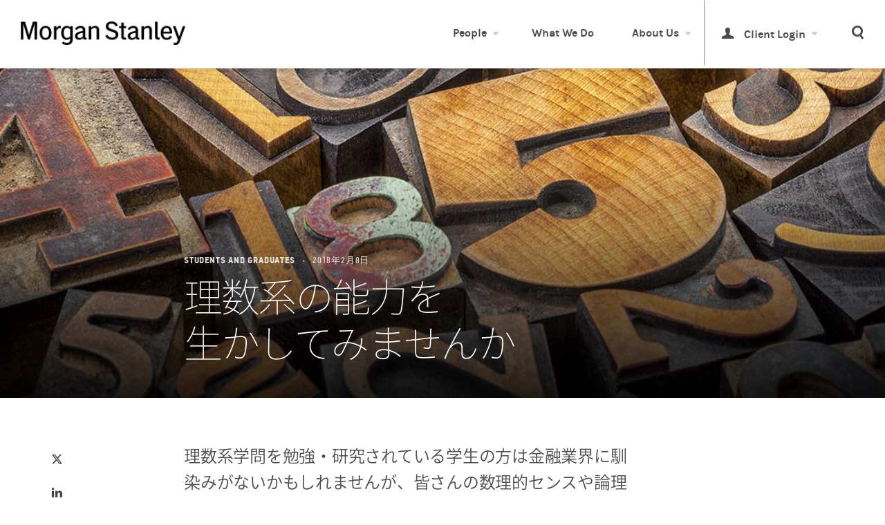

--- FILE ---
content_type: text/html;charset=utf-8
request_url: https://www.morganstanley.co.jp/ja/articles/math-quiz
body_size: 10769
content:




 


<!DOCTYPE html>
<html data-placeholder-focus="false">
<head>
    <script defer="defer" type="text/javascript" src="https://rum.hlx.page/.rum/@adobe/helix-rum-js@%5E2/dist/rum-standalone.js" data-routing="env=prod,tier=publish,ams=Morgan Stanley (Public Web)"></script>
<script src="https://c.evidon.com/dg/dg.js" companyid="5136"></script>
    <!-- below is from default AEM JSP template -->
    <title>理数系の能力を生かしてみませんか
    </title>
    <!-- NOTE: below is needed for "drag components here" to display properly -->
    

    <meta charset="utf-8"/>
<meta name="viewport" content="initial-scale=1, minimum-scale=1, maximum-scale=1, user-scalable=no, width=device-width"/>
<meta http-equiv="X-UA-Compatible" content="IE=edge,chrome=1"/>

<meta name="description" content="理系学問を勉強・研究されている学生の方は、金融業界には馴染みがないかもしれませんが、みなさんの数理的センスや論理的思考力は、この業界で活躍する上で大きな武器となります。腕だめしに以下の問題に挑戦してみませんか？"/>


<meta property="og:title" content="理数系の能力を生かしてみませんか"/>
<meta property="og:image" content="https://morganstanley.co.jp/content/dam/msjapan/articles/math-quiz/math-quiz-social.jpg"/>

<meta property="og:description" content="理系学問を勉強・研究されている学生の方は、金融業界には馴染みがないかもしれませんが、みなさんの数理的センスや論理的思考力は、この業界で活躍する上で大きな武器となります。腕だめしに以下の問題に挑戦してみませんか？"/>
<meta property="og:site_name" content="Morgan Stanley Japan"/>
<meta property="og:url" content="https://morganstanley.co.jp/ja/articles/math-quiz"/>

<meta property="twitter:card" content="summary_large_image"/>
<meta property="twitter:creator" content="@MorganStanley"/>
<meta property="twitter:title" content="理数系の能力を生かしてみませんか"/>
<meta property="twitter:image" content="https://morganstanley.co.jp/content/dam/msjapan/articles/math-quiz/math-quiz-social.jpg"/>
<meta property="twitter:description" content="理系学問を勉強・研究されている学生の方は、金融業界には馴染みがないかもしれませんが、みなさんの数理的センスや論理的思考力は、この業界で活躍する上で大きな武器となります。腕だめしに以下の問題に挑戦してみませんか？"/>
<meta property="twitter:url" content="https://morganstanley.co.jp/ja/articles/math-quiz"/>

<link rel="canonical" href="https://morganstanley.co.jp/ja/articles/math-quiz"/>




    <link rel="stylesheet" href="/etc.clientlibs/ms-commons/clientlibs/site/resources/css/global.min.css"/>

    <link rel="stylesheet" href="/etc.clientlibs/msjapan/clientlibs/site/resources/css/global-ja.min.css"/>
      <!--[if lt IE 9 ]>
<body class="ie8">
<script language="javascript">
var ctx = "";
location.replace(ctx+"/content/msjapan/ja/browserNotSupported.html")
</script>
<![endif]-->
    <!--[if IE 9 ]>
<body class="ie9"> <![endif]-->
    <!--[if (gt IE 9)|!(IE)]><!-->
    <!--<![endif]-->


    













<script>
    var MSCOM = MSCOM || {};
    MSCOM.analytics = {
        "sections":{'L1':'articles','L2':'math-quiz'},
        "page":"articles|math-quiz"
    };

    var digitalData = {
        "attributes" : {
            "lang" : "ja",
            "source" : "Students and Graduates",
            "value": "",
            "theme" : "",
            "topic" : [],
            "content_identity" : "",
            "publish_date" : "2018-02-08T00:00:00.000+09:00",
            "author" : " "
        }
    };

</script>
 

        
            
        
        <!-- Required for Dynamic Tag Management :: Insert the following code into the <head> of every page of site, ideally before other scripts in this section.-->
        	<script src="//assets.adobedtm.com/b124caa02ab9/ada943d22286/launch-8b8ddcf55fcf.min.js" async></script>
            <script src="//sadmin.brightcove.com/js/BrightcoveExperiences.js " type="text/javascript"></script>       
        
    

    <script>
		var aem_context ="";
	</script>

    <script src="/etc.clientlibs/ms-commons/clientlibs/site/resources/js/libs/modernizr.min.js" type="text/javascript"></script>

    

<link rel="apple-touch-icon-precomposed" sizes="57x57" href="/etc.clientlibs/msjapan/clientlibs/site/resources/image/apple-touch-icon-57x57.png"/>
<link rel="apple-touch-icon-precomposed" sizes="114x114" href="/etc.clientlibs/msjapan/clientlibs/site/resources/image/apple-touch-icon-114x114.png"/>
<link rel="apple-touch-icon-precomposed" sizes="72x72" href="/etc.clientlibs/msjapan/clientlibs/site/resources/image/apple-touch-icon-72x72.png"/>
<link rel="apple-touch-icon-precomposed" sizes="144x144" href="/etc.clientlibs/msjapan/clientlibs/site/resources/image/apple-touch-icon-144x144.png"/>
<link rel="apple-touch-icon-precomposed" sizes="60x60" href="/etc.clientlibs/msjapan/clientlibs/site/resources/image/apple-touch-icon-60x60.png"/>
<link rel="apple-touch-icon-precomposed" sizes="120x120" href="/etc.clientlibs/msjapan/clientlibs/site/resources/image/apple-touch-icon-120x120.png"/>
<link rel="apple-touch-icon-precomposed" sizes="76x76" href="/etc.clientlibs/msjapan/clientlibs/site/resources/image/apple-touch-icon-76x76.png"/>
<link rel="apple-touch-icon-precomposed" sizes="152x152" href="/etc.clientlibs/msjapan/clientlibs/site/resources/image/apple-touch-icon-152x152.png"/>
<link rel="icon" type="image/png" href="/etc.clientlibs/msjapan/clientlibs/site/resources/image/favicon-196x196.png" sizes="196x196"/>
<link rel="icon" type="image/png" href="/etc.clientlibs/msjapan/clientlibs/site/resources/image/favicon-96x96.png" sizes="96x96"/>
<link rel="icon" type="image/png" href="/etc.clientlibs/msjapan/clientlibs/site/resources/image/favicon-32x32.png" sizes="32x32"/>
<link rel="icon" type="image/png" href="/etc.clientlibs/msjapan/clientlibs/site/resources/image/favicon-16x16.png" sizes="16x16"/>
<link rel="icon" type="image/png" href="/etc.clientlibs/msjapan/clientlibs/site/resources/image/favicon-128.png" sizes="128x128"/>
<meta name="application-name" content="Morgan Stanley Japan"/>
<meta name="msapplication-TileColor" content="#002B51"/>
<meta name="msapplication-TileImage" content="/etc.clientlibs/msjapan/clientlibs/site/resources/image/mstile-144x144.png"/>
<meta name="msapplication-square70x70logo" content="/etc.clientlibs/msjapan/clientlibs/site/resources/image/mstile-70x70.png"/>
<meta name="msapplication-square150x150logo" content="/etc.clientlibs/msjapan/clientlibs/site/resources/image/mstile-150x150.png"/>
<meta name="msapplication-wide310x150logo" content="/etc.clientlibs/msjapan/clientlibs/site/resources/image/mstile-310x150.png"/>
<meta name="msapplication-square310x310logo" content="/etc.clientlibs/msjapan/clientlibs/site/resources/image/mstile-310x310.png"/>
	
<meta name="google-site-verification" content="eiX_kF7VzRZmtMwhjAWKSRpooVnmGpX3-vLkh3ox8r8"/>


    <!-- config mode: null -->
</head>
<!--[if lt IE 9 ]>
    <body class="ie8">
    <script language="javascript">
var ctx = "";
location.replace(ctx+"/content/msjapan/en/browserNotSupported.html")
    </script>
<![endif]-->
<!--[if IE 9 ]>
<body class="ie9"> <![endif]-->
<!--[if (gt IE 9)|!(IE)]><!-->
<body> <!--<![endif]-->
<div class="site-wrap">
    <header class="light ">
	


<div>
	
</div>


<div class="menu-overlay">
	<button type="button" class="icon-close-button">
		<span class="visually-hidden">close</span>
	</button>
</div>
<nav class="mobile-nav" role="navigation">
	<button type="button" class="hamburger icon-hamburger">
		<span class="visually-hidden">Toggle Menu</span>
	</button>
	<a href="/ja" class="logo r4-ms-logo" data-analytics-button="global-header-logo">
		<span class="visually-hidden">Morgan Stanley Japan</span>
	</a>
	<div class="search-button">
		<a href="#" class="search icon-search"> <span class="visually-hidden">Search</span>
		</a>
	</div>
</nav>
<nav class="main-nav" role="navigation">
	<div class="nav-lock"></div>
	<div class="scroll-wrap">
		<a href="/ja" class="logo r4-ms-logo" data-analytics-button="global-header-logo">
			<span class="visually-hidden">Morgan Stanley</span>
		</a>
		
		<ul class="sub-nav">
			


			
    
    <li class="nav-item icon-down-nav --with-featured-content ">
        <a href="/ja/people" data-analytics-link="global-header-nav-People" class="trigger nav-item-link ">
            People
        </a>
        <ul class="dropdown target second-level hidden-lg">
            

            <li class="overview">
                <a href="/ja/people" data-analytics-link="global-header-nav-People">Overview</a>
            </li>

            <li>
                <a href="/ja/people/students-graduates" data-analytics-link="global-header-sub-nav-新卒採用">
                    <span class="icon-down-nav">
                        新卒採用
                    </span>
                </a>

                <ul class="third-level dropdown">
                    <li class="overview">
                        <a href="/ja/people/students-graduates" data-analytics-link="global-header-sub-nav-新卒採用">Overview</a>
                    </li>
                    <li>
                        <a href="/ja/people/students-graduates/events-programs" class="nested-link" data-analytics-link="global-header-sub-nav-新卒採用-イベント＆プログラム">
                            イベント＆プログラム
                        </a>
                    </li>
                    <li>
                        <a href="/ja/people/students-graduates/resources" class="nested-link" data-analytics-link="global-header-sub-nav-新卒採用-アプリケーションリソース">
                            アプリケーションリソース
                        </a>
                    </li>
                    <li data-analytics-link="global-header-sub-nav-新卒採用-ログイン">
                        <a href="https://morganstanley.tal.net/vx/lang-en-GB/mobile-0/brand-2/xf-402f8db5affa/candidate/login" class="nested-link">
                            ログイン
                        </a>
                    </li>
                </ul>
            </li>
        
            

            

            <li>
                <a href="/ja/people/experienced-professionals" data-analytics-link="global-header-sub-nav-中途採用">
                    <span>
                        中途採用
                    </span>
                </a>

                
            </li>
        
            

            

            <li>
                <a href="/ja/people/alumni-japanese" data-analytics-link="global-header-sub-nav-Alumni（同窓生）">
                    <span>
                        Alumni（同窓生）
                    </span>
                </a>

                
            </li>
        </ul>
        <div class="featured-content-container one-col">
            <div class="featured-content">
                <div class="panel ">
                    <div class="heading eyebrow">Working at Morgan Stanley
                    </div>
                    <ul class="links-container">
                        
                        <li>
                            <a href="/ja/people/students-graduates" data-analytics-link="global-header-sub-nav-新卒採用">
                                新卒採用
                            </a>

                            <ul>
                                <li>
                                    <a href="/ja/people/students-graduates/events-programs" class="nested-link" data-analytics-link="global-header-sub-nav-新卒採用-イベント＆プログラム">
                                        イベント＆プログラム
                                    </a>
                                </li>
                                <li>
                                    <a href="/ja/people/students-graduates/resources" class="nested-link" data-analytics-link="global-header-sub-nav-新卒採用-イベント＆プログラム">
                                        アプリケーションリソース
                                    </a>
                                </li>
                                <li>
                                    <a href="https://morganstanley.tal.net/vx/lang-en-GB/mobile-0/brand-2/xf-402f8db5affa/candidate/login" class="nested-link" data-analytics-link="global-header-sub-nav-新卒採用-イベント＆プログラム">
                                        ログイン
                                    </a>
                                </li>
                            </ul>
                        </li>
                    
                        
                        <li>
                            <a href="/ja/people/experienced-professionals" data-analytics-link="global-header-sub-nav-中途採用">
                                中途採用
                            </a>

                            <ul>
                                
                                
                                
                            </ul>
                        </li>
                    
                        
                        <li>
                            <a href="/ja/people/alumni-japanese" data-analytics-link="global-header-sub-nav-Alumni（同窓生）">
                                Alumni（同窓生）
                            </a>

                            <ul>
                                
                                
                                
                            </ul>
                        </li>
                    </ul>
                    <a class="cta-btn" href="/ja/people" data-analytics-button="global-header-nav-People">Learn More</a>
                </div>
                
            </div>
        </div>
    </li>


    
    <li class="nav-item  ">
        <a href="/ja/what-we-do" data-analytics-link="global-header-nav-What-We-Do" class=" ">
            What We Do
        </a>
        
        
    </li>


    
    <li class="nav-item icon-down-nav --with-featured-content ">
        <a href="/ja/about-us" data-analytics-link="global-header-nav-About-Us" class="trigger nav-item-link ">
            About Us
        </a>
        <ul class="dropdown target second-level hidden-lg">
            

            <li class="overview">
                <a href="/ja/about-us" data-analytics-link="global-header-nav-About-Us">Overview</a>
            </li>

            <li>
                <a href="/ja/about-us/japan-company-structure" data-analytics-link="global-header-sub-nav-日本における&lt;br>モルガン・スタンレー">
                    <span>
                        日本における<br />モルガン・スタンレー
                    </span>
                </a>

                
            </li>
        
            

            

            <li>
                <a href="/ja/about-us/japan-joint-venture" data-analytics-link="global-header-sub-nav-日本における証券合弁事業">
                    <span>
                        日本における証券合弁事業
                    </span>
                </a>

                
            </li>
        
            

            

            <li>
                <a href="/ja/about-us/sustainability" data-analytics-link="global-header-sub-nav-サステナビリティ">
                    <span>
                        サステナビリティ
                    </span>
                </a>

                
            </li>
        
            

            

            <li>
                <a href="/ja/about-us/morgan-stanley-core-values" data-analytics-link="global-header-sub-nav-コア・バリュー-（企業指針）">
                    <span>
                        コア・バリュー （企業指針）
                    </span>
                </a>

                
            </li>
        
            

            

            <li>
                <a href="/ja/about-us/diversity-and-inclusion" data-analytics-link="global-header-sub-nav-ダイバーシティ&amp;&lt;br>インクルージョン">
                    <span>
                        ダイバーシティ&amp;<br />インクルージョン
                    </span>
                </a>

                
            </li>
        
            

            

            <li>
                <a href="/ja/about-us/giving-back" data-analytics-link="global-header-sub-nav-社会貢献">
                    <span>
                        社会貢献
                    </span>
                </a>

                
            </li>
        
            

            

            <li>
                <a href="/ja/about-us/newsroom" data-analytics-link="global-header-sub-nav-ニュースルーム">
                    <span>
                        ニュースルーム
                    </span>
                </a>

                
            </li>
        </ul>
        <div class="featured-content-container one-col">
            <div class="featured-content">
                <div class="panel ">
                    <div class="heading eyebrow">Our Culture
                    </div>
                    <ul class="links-container">
                        
                        <li>
                            <a href="/ja/about-us/japan-company-structure" data-analytics-link="global-header-sub-nav-日本における&lt;br>モルガン・スタンレー">
                                日本における<br />モルガン・スタンレー
                            </a>

                            <ul>
                                
                                
                                
                            </ul>
                        </li>
                    
                        
                        <li>
                            <a href="/ja/about-us/japan-joint-venture" data-analytics-link="global-header-sub-nav-日本における証券合弁事業">
                                日本における証券合弁事業
                            </a>

                            <ul>
                                
                                
                                
                            </ul>
                        </li>
                    
                        
                        <li>
                            <a href="/ja/about-us/sustainability" data-analytics-link="global-header-sub-nav-サステナビリティ">
                                サステナビリティ
                            </a>

                            <ul>
                                
                                
                                
                            </ul>
                        </li>
                    
                        
                        <li>
                            <a href="/ja/about-us/morgan-stanley-core-values" data-analytics-link="global-header-sub-nav-コア・バリュー-（企業指針）">
                                コア・バリュー （企業指針）
                            </a>

                            <ul>
                                
                                
                                
                            </ul>
                        </li>
                    
                        
                        <li>
                            <a href="/ja/about-us/diversity-and-inclusion" data-analytics-link="global-header-sub-nav-ダイバーシティ&amp;&lt;br>インクルージョン">
                                ダイバーシティ&amp;<br />インクルージョン
                            </a>

                            <ul>
                                
                                
                                
                            </ul>
                        </li>
                    
                        
                        <li>
                            <a href="/ja/about-us/giving-back" data-analytics-link="global-header-sub-nav-社会貢献">
                                社会貢献
                            </a>

                            <ul>
                                
                                
                                
                            </ul>
                        </li>
                    
                        
                        <li>
                            <a href="/ja/about-us/newsroom" data-analytics-link="global-header-sub-nav-ニュースルーム">
                                ニュースルーム
                            </a>

                            <ul>
                                
                                
                                
                            </ul>
                        </li>
                    </ul>
                    <a class="cta-btn" href="/ja/about-us" data-analytics-button="global-header-nav-About-Us">Learn More</a>
                </div>
                
            </div>
        </div>
    </li>


    
    <li class="nav-item icon-down-nav --with-featured-content client-login">
        <a href="#" data-analytics-link="global-header-nav-Client-Login" class="trigger nav-item-link icon-person">
            Client Login
        </a>
        <ul class="dropdown target second-level hidden-lg">
            

            

            <li>
                <a href="https://www.morganstanleyclientserv.com/" data-analytics-link="global-header-sub-nav-Morgan-Stanley-Online">
                    <span>
                        Morgan Stanley Online
                    </span>
                </a>

                
            </li>
        
            

            

            <li>
                <a href="https://www.stockplanconnect.com/" data-analytics-link="global-header-sub-nav-StockPlan-Connect">
                    <span>
                        StockPlan Connect
                    </span>
                </a>

                
            </li>
        
            

            

            <li>
                <a href="https://matrix.ms.com/research" data-analytics-link="global-header-sub-nav-Research-Portal">
                    <span>
                        Research Portal
                    </span>
                </a>

                
            </li>
        
            

            

            <li>
                <a href="https://matrix.ms.com/" data-analytics-link="global-header-sub-nav-Matrix">
                    <span>
                        Matrix
                    </span>
                </a>

                
            </li>
        </ul>
        <div class="featured-content-container one-col">
            <div class="featured-content">
                <div class="panel -no-padding-bottom">
                    <div class="heading eyebrow">Services
                    </div>
                    <ul class="links-container">
                        
                        <li>
                            <a href="https://www.morganstanleyclientserv.com/" data-analytics-link="global-header-sub-nav-Morgan-Stanley-Online">
                                Morgan Stanley Online
                            </a>

                            <ul>
                                
                                
                                
                            </ul>
                        </li>
                    
                        
                        <li>
                            <a href="https://www.stockplanconnect.com/" data-analytics-link="global-header-sub-nav-StockPlan-Connect">
                                StockPlan Connect
                            </a>

                            <ul>
                                
                                
                                
                            </ul>
                        </li>
                    
                        
                        <li>
                            <a href="https://matrix.ms.com/research" data-analytics-link="global-header-sub-nav-Research-Portal">
                                Research Portal
                            </a>

                            <ul>
                                
                                
                                
                            </ul>
                        </li>
                    
                        
                        <li>
                            <a href="https://matrix.ms.com/" data-analytics-link="global-header-sub-nav-Matrix">
                                Matrix
                            </a>

                            <ul>
                                
                                
                                
                            </ul>
                        </li>
                    </ul>
                    
                </div>
                
            </div>
        </div>
    </li>







			




<li class="search-button">
				<a href="#" role="button" class="search icon-search" data-analytics-button="global-header-open-search"><span class="visually-hidden">Search</span></a>
			</li>
		</ul>
	</div>
</nav>

	<div class="search-bar light">


<form name="echo" method="GET" action="/ja/search" id="searchMS">


		<label for="search-desktop">
			<span class="visually-hidden">Search</span>
		</label>
		<input type="text" id="search-desktop" name="text" placeholder="Search" value/>
	</form>

</header>
    



<div class="page-article article" data-href="/articles/math-quiz">
    

    <div>
        




<style>
#hero-image-ec7a488b-e0ec-4c2c-b47d-84e4edfd11b6 {
    background-size: cover;
    background-image: url("/content/dam/msjapan/articles/math-quiz/math-quiz-hero.jpg/_jcr_content/renditions/small.jpg");
}

@media (min-width: 599px) {
    #hero-image-ec7a488b-e0ec-4c2c-b47d-84e4edfd11b6 {
        background-image: url("/content/dam/msjapan/articles/math-quiz/math-quiz-hero.jpg/_jcr_content/renditions/medium.jpg");
    }

}

@media (min-width: 999px) {
    #hero-image-ec7a488b-e0ec-4c2c-b47d-84e4edfd11b6 {
        background-image: url("/content/dam/msjapan/articles/math-quiz/math-quiz-hero.jpg/_jcr_content/renditions/original");
    }

}
</style>




<script>
function handleBtnKeyUp(event) {
    event = event || window.event;
    if (event.keyCode == 32) {
        event.preventDefault();
        event.target.click();
    }
}

</script>
<div class="full-image-hero ">
<div class="cq-dd-image">
    

    <div id="hero-image-ec7a488b-e0ec-4c2c-b47d-84e4edfd11b6" class="hero-image hero-mask " data-analytics-image-desc="math-quiz-hero">
         <div>
    
        <div class="hero-container container">
            <div class="row">
                <div class="col offset-l2 l7 s12">
                    <ul class="hero-meta">
                        <li class="hero-category">Students and Graduates</li> 
                        
                            
                            
                                
                                    <li class="hero-date"><span>2018年2月8日</span></li>
                                
                            
                        
                    </ul>
                    <h1 class="headline "> 理数系の能力を<br />生かしてみませんか</h1>
                    
                     <div class="long-video-transcript_">
                         
                      </div>
                             
                </div>
            </div>
        </div>
        
    
    
    
    
</div>
    </div>
	
    
</div>
</div>


    </div>

    <div class="container article-wrapper -white">
        <div class="row">
            



<div class="sharebar">
    

    <menu class="share-menu" type="toolbar">
        <a href="https://twitter.com/share?url=https://morganstanley.co.jp/articles/math-quiz&amp;text=Morgan%20Stanley%20%7C%20%E7%90%86%E6%95%B0%E7%B3%BB%E3%81%AE%E8%83%BD%E5%8A%9B%E3%82%92%E7%94%9F%E3%81%8B%E3%81%97%E3%81%A6%E3%81%BF%E3%81%BE%E3%81%9B%E3%82%93%E3%81%8B" data-href="https://morganstanley.co.jp/articles/math-quiz" data-action="" class="icon-twitter" target="_blank" data-analytics-button="articles-math-quiz-share-twitter"><span class="visually-hidden">Tweet this</span></a>
        <a href="https://www.linkedin.com/shareArticle?mini=true&amp;url=https://morganstanley.co.jp/articles/math-quiz&amp;title=%E7%90%86%E6%95%B0%E7%B3%BB%E3%81%AE%E8%83%BD%E5%8A%9B%E3%82%92%E7%94%9F%E3%81%8B%E3%81%97%E3%81%A6%E3%81%BF%E3%81%BE%E3%81%9B%E3%82%93%E3%81%8B&amp;summary=%22%E7%90%86%E7%B3%BB%E5%AD%A6%E5%95%8F%E3%82%92%E5%8B%89%E5%BC%B7%E3%83%BB%E7%A0%94%E7%A9%B6%E3%81%95%E3%82%8C%E3%81%A6%E3%81%84%E3%82%8B%E5%AD%A6%E7%94%9F%E3%81%AE%E6%96%B9%E3%81%AF%E3%80%81%E9%87%91%E8%9E%8D%E6%A5%AD%E7%95%8C%E3%81%AB%E3%81%AF%E9%A6%B4%E6%9F%93%E3%81%BF%E3%81%8C%E3%81%AA%E3%81%84%E3%81%8B%E3%82%82%E3%81%97%E3%82%8C%E3%81%BE%E3%81%9B%E3%82%93%E3%81%8C%E3%80%81%E3%81%BF%E3%81%AA%E3%81%95%E3%82%93%E3%81%AE%E6%95%B0%E7%90%86%E7%9A%84%E3%82%BB%E3%83%B3%E3%82%B9%E3%82%84%E8%AB%96%E7%90%86%E7%9A%84%E6%80%9D%E8%80%83%E5%8A%9B%E3%81%AF%E3%80%81%E3%81%93%E3%81%AE%E6%A5%AD%E7%95%8C%E3%81%A7%E6%B4%BB%E8%BA%8D%E3%81%99%E3%82%8B%E4%B8%8A%E3%81%A7%E5%A4%A7%E3%81%8D%E3%81%AA%E6%AD%A6%E5%99%A8%E3%81%A8%E3%81%AA%E3%82%8A%E3%81%BE%E3%81%99%E3%80%82%E8%85%95%E3%81%A0%E3%82%81%E3%81%97%E3%81%AB%E4%BB%A5%E4%B8%8B%E3%81%AE%E5%95%8F%E9%A1%8C%E3%81%AB%E6%8C%91%E6%88%A6%E3%81%97%E3%81%A6%E3%81%BF%E3%81%BE%E3%81%9B%E3%82%93%E3%81%8B%EF%BC%9F%22" data-href="https://morganstanley.co.jp/articles/math-quiz" data-action="" class="icon-linkedin" target="_blank" data-analytics-button="articles-math-quiz-share-linkedin"><span class="visually-hidden">Share this on LinkedIn</span></a>
        <a href="https://www.facebook.com/sharer/sharer.php?u=https://morganstanley.co.jp/articles/math-quiz" data-href="https://morganstanley.co.jp/articles/math-quiz" data-action="" class="icon-facebook" target="_blank" data-analytics-button="articles-math-quiz-share-facebook"><span class="visually-hidden">Share this on Facebook</span></a>
        <a href="mailto:?body=I%20thought%20you'd%20find%20this%20article%20from%20morganstanley.co.jp%20interesting.%20You%20can%20read%20it%20at%20https://morganstanley.co.jp/articles/math-quiz&amp;subject=I%20found%20this%20article%20on%20morganstanley.co.jp" data-href="https://morganstanley.co.jp/articles/math-quiz" data-action="" class="icon-mail" data-analytics-button="articles-math-quiz-share-email"><span class="visually-hidden">Email this</span></a>
        <button data-action="" data-href="https://morganstanley.co.jp/articles/math-quiz" class="icon-print" data-analytics-button="articles-math-quiz-print"><span class="visually-hidden">Print this</span></button>
    </menu>
</div>

            <div class="body-content article-content col offset-l2 l7 s12">
                
                <section class="article-header page-header module">

                    <div class="header-text">
                        <p class="header-content">
                            理数系学問を勉強・研究されている学生の方は金融業界に馴染みがないかもしれませんが、皆さんの数理的センスや論理的思考力はこの業界で活躍する上で大きな武器となります。腕試しに以下の問題に挑戦してみませんか？
                        </p>
                        
                        <footer class="meta -no-author">
                            
                        </footer>
                    </div>
                </section>

                <article class="no-margin">
                    <h2 class="subhead section"><a id="問題１"></a>



問題１

</h2>
<div class="bodytext section">



<div><p>端に火をつけると7分および10分で燃え尽きる均質な紐がそれぞれ1本ずつある。この2本を使って1分を計測することができるか。</p>
</div>
</div>
<div class="Raw HTML rawhtml section">








    
        
            <div class="accordion" style="margin-bottom: 4.5em;">
	<ul>
		<li class="accordion-panel">
			<h2 class="accordion-handle">解答</h2>
			<div class="accordion-content">
				<div class="accordion-cell up">
					<p>7分の紐の片端と10分の紐の両端に同時に火をつけ、10分の紐が燃え尽きると同時に7分の紐のもう片端に火をつけ、計測スタートする。7分の紐が燃え尽きたときに計測を終えるとちょうど1分が計測できる。</p>
					<p style="margin-bottom: 0;">10分の紐が燃え尽きた時点で最初に火をつけたときから10分の半分すなわち5 分経過しており、7分の紐が残り2分となっているので、そこから両端を燃やすと2分の半分すなわち1分が計測できる。</p>
				</div>
			</div>
		</li>
	</ul>
</div>


<style>
.rawhtml {
    height: auto !important;
}
.body-content ul {
    margin-bottom: 0 !important;
    margin-left: 0 !important;
	}
</style>

        
    
</div>
<h2 class="subhead section"><a id="問題２"></a>



問題２

</h2>
<div class="Raw HTML rawhtml section">








    
        
            <p>7が80個並んだ80桁の数をXとおく。ここで以下の2種類の操作を考える:</p>
<p>A)&nbsp;最後の1桁、すなわち一の位を切り離して2 つの数に分け、それらを足す。<br>
  例：123 → 12 + 3 = 15</p>
<p>B) 1を足す。<br>
  例：123 → 123 + 1 = 124</p>
<p>数Xから始めて、この2種類の操作を無作為に組み合わせて合計88回行ったところで初めて1桁の数になった。この1 桁の数は何か。</p>
<p>例えばXに対してA, A, B, Aと操作すると以下のようになる：</p>
<p style="text-align: center;"><img src="../../../../content/dam/msjapan/articles/math-quiz/math-quiz-2-1.png" style="max-width:120px;"></p>
<div class="accordion" style="margin-bottom: 4.5em;">
  <ul>
    <li class="accordion-panel">
      <h2 class="accordion-handle">ヒント</h2>
      <div class="accordion-content">
        <div class="accordion-cell up">
          <p style="margin-bottom: 0;">操作Aによって9で割った余りは保たれます。</p>
        </div>
      </div>
    </li>
  </ul>
  <ul>
    <li class="accordion-panel" style="border-top: none;">
      <h2 class="accordion-handle">解答</h2>
      <div class="accordion-content">
        <div class="accordion-cell up">
          <p style="margin-bottom: 0;">
            <!--腕試しに自信のある方は、解答と考え方を<a href="mailto:Recruit.Japan@morganstanley.com">Recruit.Japan@morganstanley.com</a>までお送りください。<br>追って結果をご連絡します。<br>※差支えなければお名前、所属先および専攻分野を併記ください。<br>新卒採用の選考とは関係ありません。-->こちらの問題は、ヒントを参考に是非ご自身で挑戦してみてください！</p>
        </div>
      </div>
    </li>
  </ul>
</div>


<style>
  .rawhtml {
    height: auto !important;
  }

  @media (max-width: 999px) {
    .accordion-cell {
      padding: 16px 0 !important;
    }
  }

  .body-content ul {
    margin-bottom: 0 !important;
    margin-left: 0 !important;
  }
</style>
        
    
</div>
<h2 class="subhead section"><a id="問題3"></a>



問題3

</h2>
<div class="bodytext section">



<div><p>1から50までの数が書かれたカードがそれぞれ1 枚ずつ計50枚あり、これを用いた次のゲームを考える。</p>
<p>50枚の中からランダムに1枚を引き、出た数の金額(円)をもらってゲームを終了するか、もらわずにカードを戻してもう一度50枚からランダムに引くかを選ぶ。<br />
2回目に引いた数が1回目の数より大きければ、2回目の数の金額をもらってゲームを終了するか、もらわずにカードを戻してもう一度50枚からランダムに引くかを選ぶ。<br />
2回目の数が1回目の数以下ならば、カードを戻してもう一度50枚からランダムに引く。<br />
3回目の数が2回目の数より大きければ、3回目の数の金額をもらってゲームは終了となり、3回目の数が2回目の数以下ならば、賞金は0円でゲームは終了となる。</p>
<p>このゲームの参加費がいくらならあなたは参加するか。</p>
</div>
</div>
<div class="Raw HTML rawhtml section">








    
        
            <div class="accordion" style="margin-bottom: 6em;">
		<ul>
			<li class="accordion-panel">
				<h2 class="accordion-handle">解答</h2>
				<div class="accordion-content">
					<div class="accordion-cell up">
						<p>2回目に引いた数がxであるとする。このとき続行して3回目に引いた場合の賞金の期待値をEとすると</p>
						<p><img src="../../../../content/dam/msjapan/articles/math-quiz/math-quiz-3-1.png" style="max-width: 541px;max-height: 40.3px; width:100%;"></p>
						<p>なので、E &gt; x &hArr; x&sup2; + 101x &minus; 2550 &lt; 0 &hArr; x ≦ 20 となる。<br>したがって、</p>
						<ol class="list_parentheses">
							<li>1回目の数が20以下で続行したとき、2回目が20以下ならば続行、21以上ならば終了を選択することになる。</li>
							<li>1回目の数がy ≧ 21 で続行したとき、2回目がy以下ならば続行、y + 1 以上ならば終了を選択することになる。</li>
						</ol>
						<p>1回目の数が20以下か否かで場合分けする。</p>
						<ol class="list_parentheses">
							<li>1回目の数が20以下のとき、続行した場合の賞金の期待値は<br><img src="../../../../content/dam/msjapan/articles/math-quiz/math-quiz-3-2.png" style="max-width: 383px;max-height: 50.73px; width:100%;"><br>となる。よって1回目が20以下のときは続行を選択することになる。</li>
							<li>1回目の数がy ≧ 21 のとき、続行した場合の賞金の期待値をE′とすると<br><img src="../../../../content/dam/msjapan/articles/math-quiz/math-quiz-3-3.png" style="max-width: 433px;max-height: 93.89px; width:100%;"><br>である。<br>これよりy ≦ 29 ならばE′ > y となり、y ≧ 30 ならばE′	&lt; yとなる。<br>したがって1回目の数が21以上29以下なら続行、30以上なら終了を選択することになる。</li>
						</ol>
						<p style="margin-bottom: 0;">以上より、このゲームの賞金の期待値は<br><img src="../../../../content/dam/msjapan/articles/math-quiz/math-quiz-3-4.png" style="max-width: 583px;max-height: 50.64px; width:100%;"><br>となる。つまり参加費が34円以下なら参加するべきである。</p>
					</div>
				</div>
			</li>
			<li class="accordion-panel">
				<h2 class="accordion-handle">コメント</h2>
				<div class="accordion-content">
					<div class="accordion-cell up">
						<p style="margin-bottom: 0;">これは「バミューダン・オプション」と呼ばれる金融商品を模して作ったゲームです。これ自体は一つの数学の問題にすぎませんが、実際に取引されている金融商品に似たようなものがあるのです。市場での価格計算はさらに複雑なので、手計算ではなくモデルを使ったコンピュータでの計算となりますが、このような数学的思考はとても役に立ちます。またこのゲームでは50枚のカードが等確率で出ることを仮定していますが、金融の世界では価格が完全にランダムに動くということはなく、市場参加者それぞれの思惑によって価格の「ゆがみ」が生じます。基本的な数学能力に加えて、市場に対する多角的かつ精緻な分析力、様々なピースを組み合わせて論理的に結論を導く思考力を武器に、複雑な金融の世界で収益を上げるのが我々トレーダーの仕事です。</p>
					</div>
				</div>
			</li>
		</ul>
	</div>
	
	
	<style>
	.rawhtml {
		height: auto !important;
	}
	.body-content ul {
		margin-bottom: 0 !important;
		margin-left: 0 !important;
		}
	ol.list_parentheses {
		margin-bottom: 1.5em !important;
	}
	ol.list_parentheses li{
	  list-style-type:none;
	  list-style-position:inside;
	  counter-increment: cnt;
	  font-family: source-han-sans-japanese,"MS Gothic",sans-serif;
	}
	ol.list_parentheses li:before{
	  display: marker;
	  content: "(" counter(cnt) ") ";
	  margin-left: -1.22222em;
	  width: 1.22222em;
	}
	
	</style>
	
        
    
</div>
<div class="bodytext section">



<div><p>この問題にわくわくした方や挑戦してみたいなと思った方。もしかしたら金融業界であなたの能力を生かせるポジションがみつかるかもしれません。<br />
是非モルガン・スタンレーにご応募ください。</p>
</div>
</div>
<div class="Raw HTML rawhtml section">








    
        
            <div class="page-block -white -routing program-details program-details-main">
	<a href="http://www.morganstanley.co.jp/ja/profiles/n-seki-fixed-income" class="peoplequote-link">
		<div class="peoplequote section">
			<div class="pull-quote-wrap">
				<div class="pull-quote-content">
					<blockquote class="quote">トレーダーの仕事は、皆さんの数理的センスや論理的思考力を磨ける仕事です。</blockquote>
					<div class="author-text">
						<span class="pull-quote-name">N. Seki</span>
						<span class="pull-quote-title">アナリスト  債券：セールス＆トレーディング</span>
					</div>
				</div>
				<div class="pull-quote-pic">
					<img src="../../../../content/dam/msjapan/people/transparent/n-seki.png" alt="">
				</div>		
			</div>
			<div class="clearfix"></div>
		</div>
	</a>
</div>


<style>
.peoplequote {
	margin: 0 auto 5%;
	max-width: 1000px;
	text-align: left;
}

.peoplequote-link:hover {
	text-decoration: none !important;
}

blockquote:before {
	content: "\201C" !important;
    font-family: ms_gloriola_ii_displaythin,sans-serif !important;
}
blockquote:after {
	content: "\201D" !important;
    font-family: ms_gloriola_ii_displaythin,sans-serif !important;
}
@media (min-width: 600px){
	.pull-quote-content {
		padding: 30px 40% 50px 40px;
	}
}
.pull-quote-content .quote {
	font-weight: 100;
    font-family: source-han-sans-japanese,"MS Gothic",sans-serif;
    line-height: 1.5;
	font-size: 18px;
}
.pull-quote-name, .pull-quote-title {
	font-family: source-han-sans-japanese,"MS Gothic",sans-serif;
}
@media (min-width: 1000px){
	.pull-quote-content .quote{
	font-size: 22px;
	}
}		
</style>
        
    
</div>


                </article>
            </div>
        </div>
    </div>

    <div>
        

    </div>

    <div class="container">
        <div class="row">
            <div class="col offset-l2 l7">
                








            </div>
        </div>
    </div>

    <div class="article-related-content">
        <div class="Raw HTML rawhtml section">








    
        
            <style>
.rawhtml { height: 1em; }
.page-article .full-image-hero .hero-container .headline {
	font-family: source-han-sans-japanese,"MS Gothic",sans-serif;	
	font-size: 3.5rem;
	font-weight: 100;
	letter-spacing: -.15rem;
}
.page-article .page-header .header-content {
	font-family: source-han-sans-japanese,"MS Gothic",sans-serif;
	font-size: 1.5rem;
	font-weight: 300;
}
</style>
        
    
</div>


    </div>

    













<script>
    var MSCOM = MSCOM || {};
    MSCOM.analytics = {
        "sections":{'L1':'articles','L2':'math-quiz'},
        "page":"articles|math-quiz"
    };

    var digitalData = {
        "attributes" : {
            "lang" : "ja",
            "source" : "Students and Graduates",
            "value": "",
            "theme" : "",
            "topic" : [],
            "content_identity" : "",
            "publish_date" : "2018-02-08T00:00:00.000+09:00",
            "author" : " "
        }
    };

</script>

    
</div>

    

<div>
	<footer class="footer-main">	
	<!--end FA locator -->
	<div class="footer-gray">
		<div><nav class="social footerLinks">
	<ul>
    	
			<li><a href="https://twitter.com/morganstanley" class="icon-twitter" data-analytics-link="global-footer-follow-twitter" target="_blank"><span>twitter</span></a></li>
        
        
			<li><a href="https://www.linkedin.com/company/morgan-stanley" class="icon-linkedin" data-analytics-link="global-footer-follow-linkedin" target="_blank"><span>linkedin</span></a></li>
        
        
			<li><a href="https://www.facebook.com/morganstanley" class="icon-facebook" data-analytics-link="global-footer-follow-facebook" target="_blank"><span>facebook</span></a></li>
        
        
			<li><a href="https://www.youtube.com/c/MorganStanley" class="icon-play" data-analytics-link="global-footer-follow-youtube" target="_blank"><span>youtube</span></a></li>
        
        
			<li><a href="https://www.instagram.com/morgan.stanley" class="icon-instagram" data-analytics-link="global-footer-follow-instagram" target="_blank"><span>instagram</span></a></li>
        
	</ul>
</nav>
</div>
		<div><div class="footer-links">
	<nav class="footer-links-inner ">
		<ul>
    <li>
        <a href="/ja/legal-notices" data-analytics-link="global-footer-重要事項-link"><span>重要事項</span>

            
        </a>
</li>

    <li>
        <a href="/ja/about-us/financial-information" data-analytics-link="global-footer-財務情報-link"><span>財務情報</span>

            
        </a>
</li>

    <li>
        <a href="/ja/about-us/corporate-governance" data-analytics-link="global-footer-コーポレート・ガバナンス-link"><span>コーポレート・ガバナンス</span>

            
        </a>
</li>

    <li>
        <a href="/ja/about-us/newsroom" data-analytics-link="global-footer-ニュースルーム-link"><span>ニュースルーム</span>

            
        </a>
</li>

    <li>
        <a href="/ja/people" data-analytics-link="global-footer-採用情報-link"><span>採用情報</span>

            
        </a>
</li>
</ul>
	</nav>
</div>

</div>
		<div><div class="footer-legal-wrap">
	<nav class="footer-legal-links ">
		<ul>
    <li>
        <a href="/ja/legal-notices/privacy-policy" data-analytics-link="global-footer-プライバシー・ポリシー-link"><span>プライバシー・ポリシー</span>

            
        </a>
</li>

    <li>
        <a href="/ja/legal-notices/terms-of-use" data-analytics-link="global-footer-利用条件-link"><span>利用条件</span>

            
        </a>
</li>

    <li>
        <a href="/ja/office-location" data-analytics-link="global-footer-オフィス所在地-link"><span>オフィス所在地</span>

            
        </a>
</li>

    <li>
        <a href="/ja/contact-us" data-analytics-link="global-footer-お問い合わせ-link"><span>お問い合わせ</span>

            
        </a>
</li>

    <li>
        <a href="https://www.morganstanley.com/" target="_blank" rel="external" data-analytics-link="global-footer-グローバル・ウェブサイト-link"><span>グローバル・ウェブサイト</span>

            
        </a>
</li>
</ul>
	</nav>
	<p class="copyright"><span>&copy;</span> 2026 Morgan Stanley. All rights reserved.</p>
</div>


</div>
	</div>	
</footer>
</div>

</div>

<script src="/etc.clientlibs/msjapan/clientlibs/site/resources/js/libs.js" type="text/javascript"></script>
<script src="/etc.clientlibs/msjapan/clientlibs/site/resources/js/scripts.js" type="text/javascript"></script>

<script src="/etc.clientlibs/msjapan/clientlibs/site/resources/js/pages/article-page.js"></script>



	<script src="/etc.clientlibs/ms-commons/clientlibs/site/resources/js/modules/main-nav.js"></script>

	<script src="/etc.clientlibs/ms-commons/clientlibs/site/resources/js/modules/video.js"></script>

	<script src="/etc.clientlibs/ms-commons/clientlibs/site/resources/js/modules/ms-bitly.js"></script>

	<script src="/etc.clientlibs/msjapan/clientlibs/site/resources/js/modules/sticky-social.js"></script>

	<script src="/etc.clientlibs/ms-commons/clientlibs/site/resources/js/modules/tableAttr.js"></script>

	<script src="/etc.clientlibs/ms-commons/clientlibs/site/resources/js/modules/disclosures-toggle.js"></script>


	<script>// JavaScript Document
MSCOM.Modules.accordion = function () {
	var $section = $('.accordion-panel'),
		$trigger = $('.accordion-handle'),
		ACTIVE = 'open';

	function init() {
		bindEvents();
	}

	function bindEvents(){
		$trigger.on('click', function(e){
			var i = $trigger.index($(this));

			$($section[i]).toggleClass(ACTIVE);
		});
	}

	return {
		init : init
	};
}();;var MSCOM = MSCOM || {};</script>


<!--[if IE 8 ]>
<script type="text/javascript">
    $(document).ready(function () {
        var $style;
        $style = $('<style type="text/css">:before,:after{content:none !important}</style>');
        $('head').append($style);
        return setTimeout((function () {
            return $style.remove();
        }), 0);
    });
</script>
<![endif]-->
<div class="video-overlay">
</div>
<div class="modal">
	<button class="closeBtn" title="Close Video"><span>Close</span></button>
    <!-- content here -->
	<div class="modal-content">
        <div class="video-modal"></div>
        <script src="//players.brightcove.net/644391012001/4J96MDb3l_default/index.min.js"></script>
    </div>
</div>
<script type="text/javascript">
// active tab
jQuery(function() {
  jQuery(".nav-item>a").each(function() {
    if (jQuery(this).attr('href')  ===  window.location.pathname) {
      jQuery(this).addClass('active');
    } else {
			var s = jQuery(this).attr("href");
			if (s) {
				if (s.indexOf(".") > -1) {
					s = s.substring(0, s.indexOf('.'));
            	}
            	if ((window.location.pathname).indexOf(s) > -1) {
                	jQuery(this).addClass('active');
            	}
			}
        }     
  });
});

</script>

    <script src="https://use.typekit.net/sgw3hur.js"></script>
	<script>try{Typekit.load({ async: true });}catch(e){}</script>

    
</body>
</html>


--- FILE ---
content_type: text/css
request_url: https://www.morganstanley.co.jp/etc.clientlibs/ms-commons/clientlibs/site/resources/css/global.min.css
body_size: 86810
content:
@charset "UTF-8";#ideas-video .videos-wrapper:after,.addresses-list:after,.branch-locator-module .branch-locator-form:after,.chart-legend ul:after,.container:after,.fluid-grid-list-module .fluid-grid-list:after,.hero .meta:after,.hero.purple .job-finder-wrap:after,.hero:after,.job-finder:after,.list-item dl:after,.main-nav:after,.module.tiles-module:after,.office-location-content:after,.parallax-section .three-two-one-tiles-module:after,.program-finder-pills:after,.social-share .social-share-inner:after,.stat-wrapper:after,.tab-nav .tab-nav-carousel:after,.theme-carousel .article-slide a:after,.themetilefullwidth .tile-wrapper:after,.three-up .row:after,.tiles-module .row-base:after,.tiles-module .row:after,.timeline-tiles-container:after,.up .row:after,.up:after{clear:both;content:"";display:table}@font-face{font-display:swap;font-family:ms_gloriola_ii_displaythin;font-style:normal;font-weight:400;src:url(../fonts/ms_gloriola_ii_display_thin-webfont.eot);src:url(../fonts/ms_gloriola_ii_display_thin-webfont.eot?#iefix) format("embedded-opentype"),url(../fonts/ms_gloriola_ii_display_thin-webfont.woff) format("woff"),url(../fonts/ms_gloriola_ii_display_thin-webfont.ttf) format("truetype"),url(../fonts/ms_gloriola_ii_display_thin-webfont.svg#ms_gloriola_ii_displaythin) format("svg")}@font-face{font-display:swap;font-family:ms_gloriola_ii_stdregular;font-style:normal;font-weight:400;src:url(../fonts/ms_gloriola_ii_std_reg-webfont.eot);src:url(../fonts/ms_gloriola_ii_std_reg-webfont.eot?#iefix) format("embedded-opentype"),url(../fonts/ms_gloriola_ii_std_reg-webfont.woff) format("woff"),url(../fonts/ms_gloriola_ii_std_reg-webfont.ttf) format("truetype"),url(../fonts/ms_gloriola_ii_std_reg-webfont.svg#ms_gloriola_ii_stdregular) format("svg")}@font-face{font-display:swap;font-family:ms_gloriola_ii_stdlight;font-style:normal;font-weight:400;src:url(../fonts/ms_gloriola_ii_std_light-webfont.eot);src:url(../fonts/ms_gloriola_ii_std_light-webfont.eot?#iefix) format("embedded-opentype"),url(../fonts/ms_gloriola_ii_std_light-webfont.woff) format("woff"),url(../fonts/ms_gloriola_ii_std_light-webfont.ttf) format("truetype"),url(../fonts/ms_gloriola_ii_std_light-webfont.svg#ms_gloriola_ii_stdlight) format("svg")}@font-face{font-display:swap;font-family:karlaregular;font-style:normal;font-weight:400;src:url(../fonts/karla-regular-webfont.eot);src:url(../fonts/karla-regular-webfont.eot?#iefix) format("embedded-opentype"),url(../fonts/karla-regular-webfont.woff) format("woff"),url(../fonts/karla-regular-webfont.ttf) format("truetype"),url(../fonts/karla-regular-webfont.svg#karlaregular) format("svg")}@font-face{font-display:swap;font-family:karlaitalic;font-style:normal;font-weight:400;src:url(../fonts/karla-italic-webfont.eot);src:url(../fonts/karla-italic-webfont.eot?#iefix) format("embedded-opentype"),url(../fonts/karla-italic-webfont.woff) format("woff"),url(../fonts/karla-italic-webfont.ttf) format("truetype"),url(../fonts/karla-italic-webfont.svg#karlaitalic) format("svg")}@font-face{font-display:swap;font-family:karlabolditalic;font-style:normal;font-weight:400;src:url(../fonts/karla-bolditalic-webfont.eot);src:url(../fonts/karla-bolditalic-webfont.eot?#iefix) format("embedded-opentype"),url(../fonts/karla-bolditalic-webfont.woff) format("woff"),url(../fonts/karla-bolditalic-webfont.ttf) format("truetype"),url(../fonts/karla-bolditalic-webfont.svg#karlabolditalic) format("svg")}@font-face{font-display:swap;font-family:karlabold;font-style:normal;font-weight:400;src:url(../fonts/karla-bold-webfont.eot);src:url(../fonts/karla-bold-webfont.eot?#iefix) format("embedded-opentype"),url(../fonts/karla-bold-webfont.woff) format("woff"),url(../fonts/karla-bold-webfont.ttf) format("truetype"),url(../fonts/karla-bold-webfont.svg#karlabold) format("svg")}@font-face{font-display:swap;font-family:pfdintextcondpro-regular;font-style:normal;font-weight:400;src:url(../fonts/pfdintextcondpro-regular-webfont.eot);src:url(../fonts/pfdintextcondpro-regular-webfont.eot?#iefix) format("embedded-opentype"),url(../fonts/pfdintextcondpro-regular-webfont.woff) format("woff"),url(../fonts/pfdintextcondpro-regular-webfont.ttf) format("truetype"),url(../fonts/pfdintextcondpro-regular-webfont.svg#pfdintextcondpro-regular) format("svg")}@font-face{font-display:swap;font-family:pfdintextcondpro-xblack;font-style:normal;font-weight:400;src:url(../fonts/pfdintextcondpro-xblack-webfont.eot);src:url(../fonts/pfdintextcondpro-xblack-webfont.eot?#iefix) format("embedded-opentype"),url(../fonts/pfdintextcondpro-xblack-webfont.woff) format("woff"),url(../fonts/pfdintextcondpro-xblack-webfont.ttf) format("truetype"),url(../fonts/pfdintextcondpro-xblack-webfont.svg#pdfintextcondpro-xblack) format("svg")}@font-face{font-display:swap;font-family:pfdintextcondpro-bold;font-style:normal;font-weight:400;src:url(../fonts/pfdintextcondpro-bold-webfont.eot);src:url(../fonts/pfdintextcondpro-bold-webfont.eot?#iefix) format("embedded-opentype"),url(../fonts/pfdintextcondpro-bold-webfont.woff) format("woff"),url(../fonts/pfdintextcondpro-bold-webfont.ttf) format("truetype"),url(../fonts/pfdintextcondpro-bold-webfont.svg#pdfintextcondpro-bold) format("svg")}@font-face{font-display:swap;font-family:icomoon;font-style:normal;font-weight:400;src:url(../fonts/icomoon.eot)}@font-face{font-display:swap;font-family:icomoon;font-style:normal;font-weight:400;src:url(../fonts/icomoon.eot?xlkla3);src:url(../fonts/icomoon.eot?xlkla3#iefix) format("embedded-opentype"),url(../fonts/icomoon.ttf?xlkla3) format("truetype"),url(../fonts/icomoon.woff?xlkla3) format("woff"),url(../fonts/icomoon.svg?xlkla3#icomoon) format("svg")}@font-face{font-display:swap;font-family:ms_gloriola_ii_std_bold;font-style:normal;font-weight:400;src:url(../fonts/ms_gloriola_ii_std_bold.ttf) format("truetype")}[class*=" icon-"]:before,[class^=icon-]:before{speak:none;-webkit-font-smoothing:antialiased;-moz-osx-font-smoothing:grayscale;font-family:icomoon;font-style:normal;font-variant:normal;font-weight:400;line-height:1;text-transform:none}.icon-i-3men:before{content:"\e900"}.icon-i-apply:before{content:"\e901"}.icon-i-award:before{content:"\e902"}.icon-i-building:before{content:"\e903"}.icon-i-businessarea:before{content:"\e904"}.icon-i-flags:before{content:"\e905"}.icon-i-globe:before{content:"\e906"}.icon-i-graduation:before{content:"\e907"}.icon-i-interview:before{content:"\e908"}.icon-i-japan:before{content:"\e909"}.icon-i-judgement:before{content:"\e90a"}.icon-i-lecture:before{content:"\e90b"}.icon-i-news:before{content:"\e90c"}.icon-i-piechart:before{content:"\e90d"}.icon-i-process:before{content:"\e90e"}.icon-i-question:before{content:"\e90f"}.icon-i-report:before{content:"\e910"}.icon-i-shakehands:before{content:"\e911"}.icon-i-suitcase:before{content:"\e912"}.icon-i-wayfinder:before{content:"\e913"}.icon-quote:before{content:"\201c"}.icon-quote2:before{content:"\201d"}.icon-quote22:before{content:"\201e"}.icon-play:before{content:"\e600"}.icon-twitter:before{content:"\e91e"}.icon-linkedin:before{content:"\e602"}.icon-up-nav:before{content:"\e603"}.icon-close-button:before{content:"\e604"}.icon-hamburger:before{content:"\e605"}.icon-logo-icon:before{content:"\e606"}.icon-down-nav:before{content:"\e607"}.icon-people:before,.icon-person:before{content:"\e608"}.icon-light-bulb:before{content:"\e609"}.icon-search:before{content:"\e60a"}.icon-arrow-down:before{content:"\e60b"}.icon-facebook:before{content:"\e60c"}.icon-play-link:before{content:"\e60d"}.icon-external-link:before{content:"\e60e"}.icon-i-briefcase-fill:before{content:"\e60f"}.icon-cap:before{content:"\e610"}.icon-directors:before{content:"\e611"}.icon-video:before{content:"\e612"}.icon-handshake:before{content:"\e613"}.icon-mail:before{content:"\e614"}.featured-talent .slick-prev:before,.icon-arrow-left:before,.talents-module .slick-prev:before{content:"\e615"}.featured-talent .slick-next:before,.icon-arrow-right:before,.talents-module .slick-next:before{content:"\e616"}.icon-arrow-right-thin:before{content:"\e617"}.icon-print:before{content:"\e618"}.icon-newsroom:before{content:"\e619"}.icon-relations:before{content:"\e61a"}.icon-report:before{content:"\e61b"}.icon-arrow-left-thin:before{content:"\e61c"}.icon-wealthmgmt:before{content:"\e61d"}.icon-briefcase-2:before{content:"\e61e"}.icon-MS_On-Campus_01:before{content:"\e61f"}.icon-arrow-down-s:before{content:"\e620"}.icon-MS_Networking-Groups_01:before{content:"\e621"}.icon-arrow-down-thin:before{content:"\e622"}.icon-hand-heart:before{content:"\e623"}.icon-person2:before{content:"\e624"}.icon-plus-sign:before{content:"\e625"}.icon-book:before{content:"\e626"}.icon-close-overlay:before{content:"\e627"}.icon-pdf:before{content:"\e628"}.icon-MS_Interviews_01:before{content:"\e629"}.icon-MS_Find-The-Right_01:before{content:"\e62a"}.icon-MS_Apply-Online_01:before{content:"\e62b"}.icon-faq:before{content:"\e62c"}.icon-interview-prep:before{content:"\e62d"}.icon-recruitment:before{content:"\e62e"}.icon-certificate:before{content:"\e62f"}.icon-pointer:before{content:"\e630"}.icon-checkmark:before{content:"\e631"}.icon-network-heart:before{content:"\e632"}.icon-globe:before{content:"\e633"}.icon-play2:before{content:"\e634"}.icon-twitter2:before{content:"\e635"}.icon-linkedin2:before{content:"\e636"}.icon-up-nav2:before{content:"\e637"}.icon-close-button2:before{content:"\e638"}.icon-hamburger2:before{content:"\e639"}.icon-logo-icon2:before{content:"\e63a"}.icon-down-nav2:before{content:"\e63b"}.icon-person3:before{content:"\e63c"}.icon-light-bulb2:before{content:"\e63d"}.icon-search2:before{content:"\e63e"}.icon-arrow-down2:before{content:"\e63f"}.icon-facebook2:before{content:"\e640"}.icon-play-link2:before{content:"\e641"}.icon-external-link2:before{content:"\e642"}.icon-i-briefcase-fill2:before{content:"\e643"}.icon-cap2:before{content:"\e644"}.icon-directors2:before{content:"\e645"}.icon-video2:before{content:"\e646"}.icon-handshake2:before{content:"\e647"}.icon-briefcase:before{content:"\e648"}.icon-arrow-left2:before{content:"\e649"}.icon-arrow-right2:before{content:"\e64a"}.icon-arrow-right-thin2:before{content:"\e64b"}.icon-print2:before{content:"\e64c"}.icon-newsroom2:before{content:"\e64d"}.icon-relations2:before{content:"\e64e"}.icon-report2:before{content:"\e64f"}.icon-arrow-left-thin2:before{content:"\e650"}.icon-wealthmgmt2:before{content:"\e651"}.icon-briefcase-22:before{content:"\e652"}.icon-networking:before{content:"\e653"}.icon-cap22:before{content:"\e654"}.icon-interview:before{content:"\e655"}.icon-directors22:before{content:"\e656"}.icon-hand-heart2:before{content:"\e657"}.icon-person22:before{content:"\e658"}.icon-plus-sign2:before{content:"\e659"}.icon-book2:before{content:"\e65a"}.icon-close-overlay2:before{content:"\e65b"}.icon-pdf2:before{content:"\e65c"}.icon-MS_On-Campus_012:before{content:"\e65d"}.icon-MS_Find-The-Right_012:before{content:"\e65e"}.icon-oncampus:before{content:"\e65f"}.icon-faq2:before{content:"\e660"}.icon-interview-prep2:before{content:"\e661"}.icon-recruitment2:before{content:"\e662"}.icon-certificate2:before{content:"\e663"}.icon-pointer2:before{content:"\e664"}.icon-handshake22:before{content:"\e665"}.icon-apply-online:before{content:"\e666"}.icon-newsroom22:before{content:"\e667"}.icon-relations22:before{content:"\e668"}.icon-report22:before{content:"\e669"}.icon-wealthmgmt22:before{content:"\e66a"}.icon-logo-icon22:before{content:"\e66b"}.icon-down-nav22:before{content:"\e66c"}.icon-person32:before{content:"\e66d"}.icon-light-bulb22:before{content:"\e66e"}.icon-search22:before{content:"\e66f"}.icon-play-link22:before{content:"\e670"}.icon-external-link22:before{content:"\e671"}.icon-arrow-down22:before{content:"\e672"}.icon-arrow-right-thin22:before{content:"\e673"}.icon-arrow-left-thin22:before{content:"\e674"}.icon-hand-heart22:before{content:"\e675"}.icon-book22:before{content:"\e676"}.icon-person222:before{content:"\e677"}.icon-plus-sign22:before{content:"\e678"}.icon-media-tablet:before{content:"\e679"}.icon-mail2:before{content:"\e67a"}.icon-arrow-down-s2:before{content:"\e67b"}.icon-arrow-down-thin2:before{content:"\e67c"}.icon-screen:before{content:"\e67d"}.icon-media-browser:before{content:"\e67e"}.icon-presenter:before{content:"\e67f"}.icon-easel:before{content:"\e680"}.icon-binder:before{content:"\e681"}.icon-graph:before{content:"\e682"}.icon-arrow-right22:before{content:"\e683"}.icon-arrow-left22:before{content:"\e684"}.icon-video22:before{content:"\e685"}.icon-print22:before{content:"\e686"}.icon-hamburger22:before{content:"\e687"}.icon-close-button22:before{content:"\e688"}.icon-up-nav22:before{content:"\e689"}.icon-facebook22:before{content:"\e68a"}.icon-close-overlay22:before{content:"\e68b"}.icon-pdf22:before{content:"\e68c"}.icon-instagram:before{content:"\e914"}.icon-file-text:before{content:"\e915"}.icon-arrow-up:before{content:"\e916"}.icon-envelope:before{content:"\e917"}.icon-arrow-large-up:before{content:"\e918"}.icon-arrow-large-down:before{content:"\e919"}.icon-download:before{content:"\e91a"}.icon-hyperlink:before{content:"\e91b"}.icon-clipboard-black:before{content:"\e91c"}.icon-medal:before{content:"\e91d"}.icon-location:before{content:"\e947"}.icon-rss2:before{content:"\ea9c "}a.pdf.footnote:after,a[href*=".PDF"].footnote:after,a[href*=".Pdf"].footnote:after,a[href*=".pdf"].footnote:after{content:""}a.no-icon:after{content:""!important}.icon-people:after,.icon-people:before{font-size:16px;top:0}.icon-people:after{-webkit-font-smoothing:antialiased;speak:none;color:gray;content:"\e608";font-family:icomoon,sans-serif;font-style:normal;font-variant:normal;font-weight:400;left:-39px;line-height:32px;position:absolute;text-transform:none}.icon-header{display:block;margin-bottom:2.1em}.icon-header:before{color:#187aba;font-size:88px}@media(max-width:999px){.icon-header{left:0;margin:0;min-width:112px;position:absolute;top:50px}.icon-header:before{display:inherit;font-size:64px;text-align:center}}@media(max-width:599px){.icon-people:after{font-size:13px;left:-28px;line-height:27px}.icon-header{min-width:60px;top:45px}.icon-header:before{font-size:30px}}a,abbr,acronym,address,applet,article,aside,audio,b,big,blockquote,body,canvas,caption,center,cite,code,dd,del,details,dfn,div,dl,dt,em,embed,fieldset,figcaption,figure,footer,form,h1,h2,h3,h4,h5,h6,header,hgroup,html,i,iframe,img,ins,kbd,label,legend,li,mark,menu,nav,object,ol,output,p,pre,q,ruby,s,samp,section,small,span,strike,strong,sub,summary,sup,table,tbody,td,tfoot,th,thead,time,tr,tt,u,ul,var,video{-webkit-font-smoothing:antialiased;-moz-osx-font-smoothing:grayscale;border:0;font-size:100%;font:inherit;margin:0;padding:0;vertical-align:baseline}abbr{cursor:help}article,aside,details,figcaption,figure,footer,header,hgroup,menu,nav,section{display:block}html{overflow-y:scroll}body,html{background:#fff}body{font-family:karlaregular,sans-serif;line-height:1}ol,ul{list-style:none}blockquote,q{quotes:none}blockquote:after,blockquote:before,q:after,q:before{content:"";content:none}table{border-collapse:collapse;border-spacing:0}button{background:transparent;border:0;cursor:pointer;padding:0}button,input[type=text]{outline:0}input{-webkit-appearance:none}input::-ms-clear{display:none}*{-webkit-box-sizing:border-box;-moz-box-sizing:border-box;box-sizing:border-box}b,strong{font-family:karlabold,sans-serif}em,i{font-family:karlaitalic,sans-serif}b>i,em>strong,i>b,strong>em{font-family:karlabolditalic,sans-serif}a{color:inherit}p{font-family:karlaregular,sans-serif;font-size:16px;line-height:1.4}h1,h2,h3,h4,h5{font-family:ms_gloriola_ii_displaythin,sans-serif}h1{font-size:100px;letter-spacing:-0.04em;line-height:1}@media(max-width:599px){h1{font-size:72px}}h2{font-size:24px;text-transform:uppercase}h2,h3{font-family:karlabold,sans-serif}a,input,label{font-family:karlaregular,sans-serif;text-decoration:none}sup{font-size:50%;vertical-align:top}legend{font-family:ms_gloriola_ii_stdregular,sans-serif}b.-caps,b.group-header,em.-caps,em.group-header,strong.-caps,strong.group-header{font-family:karlaregular,sans-serif;font-weight:400}.module-header{margin-bottom:100px;margin-left:auto;margin-right:auto;padding:0 30px;text-align:center}.module-header h2,.module-header section{border-bottom:2px solid #eaeaea;display:inline;font-size:1rem;letter-spacing:.025rem;line-height:1.4;margin:8px auto 8px 29px;position:relative}@media(min-width:1000px){.module-header h2,.module-header section{font-size:1.25rem}}.module-header h2:before,.module-header section:before{font-size:1em;left:-30px;position:absolute;top:50%;transform:translate3d(0,-50%,0)}.module-header h2.icon-none,.module-header section.icon-none{font-size:24px;margin-left:0!important}.module-header h2.small-header,.module-header section.small-header{font-size:21px}.module-header h2.-title-case,.module-header section.-title-case{text-transform:none}@media(max-width:599px){.module-header h2.icon-none,.module-header section.icon-none{font-size:21px;margin-left:0!important}}hr{margin-bottom:100px;margin-top:100px}hr.-no-margin{margin-bottom:0;margin-top:0}hr.-not-full{margin-left:auto;margin-right:auto;max-width:1230px}.eyebrow{-webkit-backface-visibility:hidden;color:#767676;font-family:pfdintextcondpro-bold,sans-serif;font-size:10px;letter-spacing:1px;text-transform:uppercase}.eyebrow-purple{color:#6c5693}.eyebrow-red{color:#fc5c64}.eyebrow-blue{color:#187aba}.eyebrow-green{color:#2d8650}blockquote:before{content:"\201C"}blockquote:after{content:"\201D"}.bio-text .h-block+p{margin-bottom:0}.body-content h2,.body-content h3,.h-block,.h-column,.h-content,.h-section,.wm-section .two-up h3{font-family:karlabold,sans-serif;line-height:1.15;margin-bottom:1em}.body-content h2+p,.body-content h3+p,.h-block+p,.h-column+p,.h-content+p,.h-section+p,.wm-section .two-up h3+p{margin-bottom:1em}.h-content{font-size:1em;text-transform:none}.h-block,.h-column{font-size:1em;text-transform:uppercase}.h-section{font-size:1.5em;text-transform:uppercase}.footnote{color:#333;display:table;font-family:karlabold,sans-serif;line-height:1;margin-bottom:1em}.footnote:last-child{margin-bottom:0}.-c .footnote{margin-left:auto;margin-right:auto}.footnote span{position:relative}.footnote span:after{bottom:4px;content:"\e616";font-family:icomoon;font-size:8px;font-style:normal;position:absolute;right:-13px;vertical-align:top}.footnote:active span,.footnote:focus span,.footnote:hover span{background-image:linear-gradient(0deg,transparent,transparent 0,#bbb 0,#bbb 1px,transparent 0)}.no-cssgradients .footnote:active span,.no-cssgradients .footnote:focus span,.no-cssgradients .footnote:hover span{text-decoration:underline}.ie8 .footnote{font-weight:700}.-baseline{line-height:1;margin-bottom:0;margin-top:0;padding-bottom:0;padding-top:0}hr{background:0;border:solid #e5e5e5;border-width:1px 0 0}.-excerpt>a{color:#4c4c4c}.-excerpt h1{color:inherit;font-family:karlabold,sans-serif;font-size:1em;line-height:1.5}@media(min-width:600px) and (max-width:999px){hr.-not-full{margin-left:5%;margin-right:5%}}@media(max-width:599px){hr.-not-full{margin-left:7%;margin-right:7%}h2{font-size:17px}.eyebrow{font-size:9px}}.container{max-width:1500px}@media(min-width:1500px){.container{padding:0 4rem}}.container.load-more-container.tile-grid-padding{padding:0 1rem}.container .row{margin-left:-0.75rem;margin-right:-0.75rem;outline:0}.section.no-pad{padding:0}.section.no-pad-bot{padding-bottom:0}.section.no-pad-top{padding-top:0}.row{margin-left:auto;margin-right:auto}.row:after{clear:both;content:"";display:table}.row .col{box-sizing:border-box;float:left;padding:0 .75rem}.row .col[class*=pull-],.row .col[class*=push-]{position:relative}.row .col.s1{width:8.33333%}.row .col.s1,.row .col.s2{left:auto;margin-left:auto;right:auto}.row .col.s2{width:16.66667%}.row .col.s3{width:25%}.row .col.s3,.row .col.s4{left:auto;margin-left:auto;right:auto}.row .col.s4{width:33.33333%}.row .col.s5{width:41.66667%}.row .col.s5,.row .col.s6{left:auto;margin-left:auto;right:auto}.row .col.s6{width:50%}.row .col.s7{width:58.33333%}.row .col.s7,.row .col.s8{left:auto;margin-left:auto;right:auto}.row .col.s8{width:66.66667%}.row .col.s9{width:75%}.row .col.s10,.row .col.s9{left:auto;margin-left:auto;right:auto}.row .col.s10{width:83.33333%}.row .col.s11{width:91.66667%}.row .col.s11,.row .col.s12{left:auto;margin-left:auto;right:auto}.row .col.s12{width:100%}.row .col.offset-s1{margin-left:8.33333%}.row .col.pull-s1{right:8.33333%}.row .col.push-s1{left:8.33333%}.row .col.offset-s2{margin-left:16.66667%}.row .col.pull-s2{right:16.66667%}.row .col.push-s2{left:16.66667%}.row .col.offset-s3{margin-left:25%}.row .col.pull-s3{right:25%}.row .col.push-s3{left:25%}.row .col.offset-s4{margin-left:33.33333%}.row .col.pull-s4{right:33.33333%}.row .col.push-s4{left:33.33333%}.row .col.offset-s5{margin-left:41.66667%}.row .col.pull-s5{right:41.66667%}.row .col.push-s5{left:41.66667%}.row .col.offset-s6{margin-left:50%}.row .col.pull-s6{right:50%}.row .col.push-s6{left:50%}.row .col.offset-s7{margin-left:58.33333%}.row .col.pull-s7{right:58.33333%}.row .col.push-s7{left:58.33333%}.row .col.offset-s8{margin-left:66.66667%}.row .col.pull-s8{right:66.66667%}.row .col.push-s8{left:66.66667%}.row .col.offset-s9{margin-left:75%}.row .col.pull-s9{right:75%}.row .col.push-s9{left:75%}.row .col.offset-s10{margin-left:83.33333%}.row .col.pull-s10{right:83.33333%}.row .col.push-s10{left:83.33333%}.row .col.offset-s11{margin-left:91.66667%}.row .col.pull-s11{right:91.66667%}.row .col.push-s11{left:91.66667%}.row .col.offset-s12{margin-left:100%}.row .col.pull-s12{right:100%}.row .col.push-s12{left:100%}@media(min-width:600px){.row .col.m1{width:8.33333%}.row .col.m1,.row .col.m2{left:auto;margin-left:auto;right:auto}.row .col.m2{width:16.66667%}.row .col.m3{width:25%}.row .col.m3,.row .col.m4{left:auto;margin-left:auto;right:auto}.row .col.m4{width:33.33333%}.row .col.m5{width:41.66667%}.row .col.m5,.row .col.m6{left:auto;margin-left:auto;right:auto}.row .col.m6{width:50%}.row .col.m7{width:58.33333%}.row .col.m7,.row .col.m8{left:auto;margin-left:auto;right:auto}.row .col.m8{width:66.66667%}.row .col.m9{width:75%}.row .col.m10,.row .col.m9{left:auto;margin-left:auto;right:auto}.row .col.m10{width:83.33333%}.row .col.m11{width:91.66667%}.row .col.m11,.row .col.m12{left:auto;margin-left:auto;right:auto}.row .col.m12{width:100%}.row .col.offset-m1{margin-left:8.33333%}.row .col.pull-m1{right:8.33333%}.row .col.push-m1{left:8.33333%}.row .col.offset-m2{margin-left:16.66667%}.row .col.pull-m2{right:16.66667%}.row .col.push-m2{left:16.66667%}.row .col.offset-m3{margin-left:25%}.row .col.pull-m3{right:25%}.row .col.push-m3{left:25%}.row .col.offset-m4{margin-left:33.33333%}.row .col.pull-m4{right:33.33333%}.row .col.push-m4{left:33.33333%}.row .col.offset-m5{margin-left:41.66667%}.row .col.pull-m5{right:41.66667%}.row .col.push-m5{left:41.66667%}.row .col.offset-m6{margin-left:50%}.row .col.pull-m6{right:50%}.row .col.push-m6{left:50%}.row .col.offset-m7{margin-left:58.33333%}.row .col.pull-m7{right:58.33333%}.row .col.push-m7{left:58.33333%}.row .col.offset-m8{margin-left:66.66667%}.row .col.pull-m8{right:66.66667%}.row .col.push-m8{left:66.66667%}.row .col.offset-m9{margin-left:75%}.row .col.pull-m9{right:75%}.row .col.push-m9{left:75%}.row .col.offset-m10{margin-left:83.33333%}.row .col.pull-m10{right:83.33333%}.row .col.push-m10{left:83.33333%}.row .col.offset-m11{margin-left:91.66667%}.row .col.pull-m11{right:91.66667%}.row .col.push-m11{left:91.66667%}.row .col.offset-m12{margin-left:100%}.row .col.pull-m12{right:100%}.row .col.push-m12{left:100%}}@media(min-width:1000px){.row .col.l1{width:8.33333%}.row .col.l1,.row .col.l2{left:auto;margin-left:auto;right:auto}.row .col.l2{width:16.66667%}.row .col.l3{width:25%}.row .col.l3,.row .col.l4{left:auto;margin-left:auto;right:auto}.row .col.l4{width:33.33333%}.row .col.l5{width:41.66667%}.row .col.l5,.row .col.l6{left:auto;margin-left:auto;right:auto}.row .col.l6{width:50%}.row .col.l7{width:58.33333%}.row .col.l7,.row .col.l8{left:auto;margin-left:auto;right:auto}.row .col.l8{width:66.66667%}.row .col.l9{width:75%}.row .col.l10,.row .col.l9{left:auto;margin-left:auto;right:auto}.row .col.l10{width:83.33333%}.row .col.l11{width:91.66667%}.row .col.l11,.row .col.l12{left:auto;margin-left:auto;right:auto}.row .col.l12{width:100%}.row .col.offset-l1{margin-left:8.33333%}.row .col.pull-l1{right:8.33333%}.row .col.push-l1{left:8.33333%}.row .col.offset-l2{margin-left:16.66667%}.row .col.pull-l2{right:16.66667%}.row .col.push-l2{left:16.66667%}.row .col.offset-l3{margin-left:25%}.row .col.pull-l3{right:25%}.row .col.push-l3{left:25%}.row .col.offset-l4{margin-left:33.33333%}.row .col.pull-l4{right:33.33333%}.row .col.push-l4{left:33.33333%}.row .col.offset-l5{margin-left:41.66667%}.row .col.pull-l5{right:41.66667%}.row .col.push-l5{left:41.66667%}.row .col.offset-l6{margin-left:50%}.row .col.pull-l6{right:50%}.row .col.push-l6{left:50%}.row .col.offset-l7{margin-left:58.33333%}.row .col.pull-l7{right:58.33333%}.row .col.push-l7{left:58.33333%}.row .col.offset-l8{margin-left:66.66667%}.row .col.pull-l8{right:66.66667%}.row .col.push-l8{left:66.66667%}.row .col.offset-l9{margin-left:75%}.row .col.pull-l9{right:75%}.row .col.push-l9{left:75%}.row .col.offset-l10{margin-left:83.33333%}.row .col.pull-l10{right:83.33333%}.row .col.push-l10{left:83.33333%}.row .col.offset-l11{margin-left:91.66667%}.row .col.pull-l11{right:91.66667%}.row .col.push-l11{left:91.66667%}.row .col.offset-l12{margin-left:100%}.row .col.pull-l12{right:100%}.row .col.push-l12{left:100%}}.grid-overlay{height:100vh;left:0;opacity:0;pointer-events:none;position:fixed;right:0;top:0;z-index:999}.grid-overlay--visible{opacity:1}.grid-overlay-col{height:100vh;position:relative}.grid-overlay-col:before{background-color:rgba(0,0,255,.2);bottom:0;content:"";left:.75rem;position:absolute;right:.75rem;top:0}.-gray{background:#f2f2f2}.-white{background:#fff}.page-block{clear:both;margin:0;padding:75px 2.5% 85px;text-align:center;width:100%}.page-block>:first-child{padding-top:0}.page-block.-wide{padding-left:0!important;padding-right:0!important}.page-block.-no-padding-top,.page-block.people-article-change{padding-top:0}.page-block.-no-padding-top-bottom{padding-bottom:0;padding-top:0}.page-block.-no-padding-bottom{padding-bottom:0}.module{margin:auto;max-width:1230px;padding:0!important}.module+.module,.module-divider,.module-footer{margin-top:75px}.module-footer{clear:both;padding-bottom:2px;text-align:center}.branch-locator-header,.module-header{margin-bottom:60px;max-width:1230px}.module-divider{margin-bottom:75px}.landing-page-block{padding:70px 2.5% 90px}.landing-page-block .-header+.module{margin-top:70px}.landing-page-block .-header,.landing-page-block .summary{text-align:center}.landing-page-block .module-footer{margin-top:70px}@media(max-width:999px){.page-block{padding:65px 5%}.page-block.global-office{padding-top:55px}.module+.module,.module-divider,.module-footer{margin-top:65px}.branch-locator-header,.module-header{margin-bottom:50px}.module-divider{margin-bottom:65px}.landing-page-block{padding:60px 5% 80px}.landing-page-block .-header+.module,.landing-page-block .module-footer{margin-top:60px}}@media(max-width:599px){.page-block{padding:85px 7%}.page-block.-routing.-no-padding-top-mobile{padding-top:0}.page-block.-routing.-no-padding-bottom-mobile{padding-bottom:15px}.page-block.-routing .routing-module.-flat-top .module-header{padding-top:0}.press-release .no-bbtm-padding{padding-bottom:0}.page-block.global-office{padding-top:30px}.module+.module,.module-divider,.module-footer{margin-top:50px}.branch-locator-header,.module-header{margin-bottom:30px}.module-divider{margin-bottom:50px}.landing-page-block{padding:50px}.landing-page-block .-header+.module{margin-top:50px}.landing-page-block{padding:50px 7.5% 70px}.landing-page-block .module-footer{margin-top:50px}}.-gray+.-gray,.-white+.-white,.white+.-white{padding-top:0}.slick-slider{-webkit-touch-callout:none;-webkit-tap-highlight-color:transparent;box-sizing:border-box;touch-action:pan-y;user-select:none}.slick-list,.slick-slider{display:block;position:relative}.slick-list{margin:0;overflow:hidden;padding:0}.slick-list:focus{outline:0}.slick-list.dragging{cursor:pointer;cursor:hand}.slick-slide,.slick-slide img,.slick-slider .slick-list,.slick-track{transform:translateZ(0)}.slick-track{zoom:1;display:block;left:0;position:relative;top:0}.slick-track:after,.slick-track:before{content:"";display:table}.slick-track:after{clear:both}.slick-loading .slick-track{visibility:hidden}.slick-slide{display:none;float:left;min-height:1px}[dir=rtl] .slick-slide{float:right}.slick-slide img{display:block}.slick-slide.slick-loading img{display:none}.slick-slide.dragging img{pointer-events:none}.slick-initialized .slick-slide{display:block}.slick-loading .slick-slide{visibility:hidden}.slick-vertical .slick-slide{border:1px solid transparent;display:block;height:auto}@font-face{font-family:slick;font-style:normal;font-weight:400;src:url(../fonts/slick.eot);src:url(../fonts/slick.eot?#iefix) format("embedded-opentype"),url(../fonts/slick.woff) format("woff"),url(../fonts/slick.ttf) format("truetype"),url(../fonts/slick.svg#slick) format("svg")}.slick-next,.slick-prev{border:0;cursor:pointer;display:block;font-size:0;height:20px;line-height:0;margin-top:-10px;padding:0;position:absolute;top:50%;width:20px}.slick-next,.slick-next:focus,.slick-next:hover,.slick-prev,.slick-prev:focus,.slick-prev:hover{background:transparent;color:transparent;outline:0}.slick-next:focus:before,.slick-next:hover:before,.slick-prev:focus:before,.slick-prev:hover:before{opacity:1}.slick-next.slick-disabled:before,.slick-prev.slick-disabled:before{opacity:.25}.slick-next:before,.slick-prev:before{-webkit-font-smoothing:antialiased;-moz-osx-font-smoothing:grayscale;color:#fff;font-family:slick;font-size:20px;line-height:1;opacity:.75}.slick-prev{left:-25px}[dir=rtl] .slick-prev{left:auto;right:-25px}.slick-prev:before{content:"←"}[dir=rtl] .slick-prev:before{content:"→"}.slick-next{right:-25px}[dir=rtl] .slick-next{left:-25px;right:auto}.slick-next:before{content:"→"}[dir=rtl] .slick-next:before{content:"←"}.slick-slider{margin-bottom:30px}.slick-dots{bottom:-30px;display:block;list-style:none;padding:0;position:absolute;text-align:center;width:100%}.slick-dots li{display:inline-block;margin:0 5px;padding:0;position:relative}.slick-dots li,.slick-dots li button{cursor:pointer;height:10px;width:10px}.slick-dots li button{background:transparent;border:0;color:transparent;display:block;font-size:0;line-height:0;outline:0}.slick-dots li button:focus,.slick-dots li button:hover{outline:0}.slick-dots li button:focus:before,.slick-dots li button:hover:before{background-color:#b2b2b2}.ie8 .slick-dots li button:focus:before,.ie8 .slick-dots li button:hover:before{content:" "}.slick-dots li button:before{background-color:#b2b2b2;border-radius:50%;content:"";display:block;height:10px;left:0;position:absolute;text-align:center;top:0;width:10px}.slick-dots li.slick-active button:before{background-color:#767676}.ie8 .slick-dots li.slick-active button:before{content:" "}.c3 svg{font:10px sans-serif}.c3 line,.c3 path{fill:none;stroke:#000}.c3 text{-webkit-user-select:none;-moz-user-select:none;user-select:none}.c3-bars path,.c3-event-rect,.c3-legend-item-tile,.c3-xgrid-focus,.c3-ygrid{shape-rendering:crispEdges}.c3-chart-arc path{stroke:#fff}.c3-chart-arc text{fill:#fff;font-size:13px}.c3-grid line{stroke:#aaa}.c3-grid text{fill:#aaa}.c3-xgrid,.c3-ygrid{stroke-dasharray:3 3}.c3-text.c3-empty{fill:gray;font-size:2em}.c3-line{stroke-width:1px}.c3-circle._expanded_{stroke-width:1px;stroke:#fff}.c3-selected-circle{fill:#fff;stroke-width:2px}.c3-bar{stroke-width:0}.c3-bar._expanded_{fill-opacity:.75}.c3-target.c3-focused{opacity:1}.c3-target.c3-focused path.c3-line,.c3-target.c3-focused path.c3-step{stroke-width:2px}.c3-target.c3-defocused{opacity:.3!important}.c3-region{fill:#4682b4}.c3-brush .extent,.c3-region{fill-opacity:.1}.c3-legend-item{font-size:12px}.c3-legend-item-hidden{opacity:.15}.c3-legend-background{fill:#fff;stroke:#d3d3d3;stroke-width:1;opacity:.75}.c3-tooltip-container{z-index:10}.c3-tooltip{background-color:#fff;border-collapse:collapse;border-spacing:0;-webkit-box-shadow:7px 7px 12px -9px #777;-moz-box-shadow:7px 7px 12px -9px #777;box-shadow:7px 7px 12px -9px #777;empty-cells:show;opacity:.9}.c3-tooltip tr{border:1px solid #ccc}.c3-tooltip th{background-color:#aaa;color:#fff;font-size:14px;padding:2px 5px;text-align:left}.c3-tooltip td{background-color:#fff;border-left:1px dotted #999;font-size:13px;padding:3px 6px}.c3-tooltip td>span{display:inline-block;height:10px;margin-right:6px;width:10px}.c3-tooltip td.value{text-align:right}.c3-area{stroke-width:0;opacity:.2}.c3-chart-arcs-title{dominant-baseline:middle;font-size:1.3em}.c3-chart-arcs .c3-chart-arcs-background{fill:#e0e0e0;stroke:none}.c3-chart-arcs .c3-chart-arcs-gauge-unit{fill:#000;font-size:16px}.c3-chart-arcs .c3-chart-arcs-gauge-max,.c3-chart-arcs .c3-chart-arcs-gauge-min{fill:#777}.c3-chart-arc .c3-gauge-value{fill:#000}._repaint{-webkit-transform:translateZ(0)}.loading{background-image:url(../image/ajax-loader.gif);background-position:50%;background-repeat:no-repeat;display:block;height:179px;padding:20px;width:100%}.ie8 .site-wrap{min-width:1230px}.loadingFonts [class^=icon-]:before{content:""!important}.site-wrap{position:relative;width:100%}.container{margin:0 auto;max-width:1230px;padding:0 1rem;width:100%}@media(min-width:600px) and (max-width:999px){.container{padding:0 4rem}}@media(min-width:1000px){.container{padding:0 3rem}}.inner-grid{margin:0 1.21951%}.inner{margin:0 2.38095%;padding-bottom:50px;padding-top:50px}.inner>section:first-child{padding-top:55px}.inner.no-bot{padding-bottom:0}.visually-hidden{clip:rect(0 0 0 0);border:0;height:1px;margin:-1px;overflow:hidden;padding:0;position:absolute;width:1px}.hideContent{display:none}.-c,.-c>*{text-align:center}.-quiet{color:inherit;font:inherit;list-style:none;text-decoration:none}.body-content ul.-quiet-list,.body-content ul.-quiet-list li,ul.-quiet-list,ul.-quiet-list li{list-style:none!important;margin-left:0!important;padding-left:0!important}.body-content ul.-quiet-list li,ul.-quiet-list li{line-height:1.3;margin-bottom:.5em!important;margin-left:0!important}.body-content ul.-quiet-list a,ul.-quiet-list a{border:none!important;color:inherit!important}.body-content ul.-quiet-list a:focus,.body-content ul.-quiet-list a:hover,ul.-quiet-list a:focus,ul.-quiet-list a:hover{color:#187aba!important}.-no-caps{text-transform:none!important}.-caps,.group-header,header.header-table{text-transform:uppercase!important}.-bt{border-top:1px solid #8c8c8c}.-bbtm{border-bottom:3px solid #f7f7f7}.bg-gray-60{color:#666}.-no-top-padding{padding-top:0}.-bbd{background:0;border-bottom:0 solid #e5e5e5;border-color:#e5e5e5;border-style:solid;border-width:1px 0}.section-header-style{font-family:ms_gloriola_ii_stdlight,sans-serif;font-size:2.1em;margin:auto;max-width:20em;text-transform:none}.color-wrap.green,.full-image-hero.green,.hero.green{background-color:#2d8650}.color-wrap.purple,.full-image-hero.purple,.hero.purple{background-color:#6c5693}.color-wrap.aqua,.full-image-hero.aqua,.hero.aqua{background-color:#0a6f7a}.color-wrap.black,.full-image-hero.black,.hero.black{background-color:#000}.color-wrap.blue,.full-image-hero.blue,.hero.blue{background-color:#187aba}.bg-aqua{background-color:#0a6f7a;color:#fff}.text-dark{color:#222}.text-light{color:#fff}.color-wrap,.hero.aqua,.hero.black,.hero.blue,.hero.green,.hero.purple{color:#fff!important}.background-gray{background-color:#f2f2f2}.blackhover{border-bottom:0!important;color:#000!important;font-family:karlabold,sans-serif;line-height:1.8;margin-bottom:.25em!important}.blackhover:hover{text-decoration:underline}.search-box{border:0;margin:1em 0 3em;padding:0}.search-box input[type=text]{border:2px solid #e6e6e6;border-radius:10px;font-size:18px;height:68px;padding:0 20px;width:80%}.inline-list>li{display:inline-block}.inline-list>li:after{content:","}.inline-list>li:last-child:after{content:""}.no-hero.blue,.tile-tag.blue{background-color:#187aba!important}.no-hero.purple,.tile-tag.purple{background-color:#6c5693!important}.no-hero.aqua,.tile-tag.aqua{background-color:#0a6f7a!important}.no-hero.black,.tile-tag.black{background-color:#000!important}.no-hero.green,.tile-tag.green{background-color:#2d8650!important}.no-hero.red,.tile-tag.red{background-color:#fc5c64!important}.no-hero.gold,.tile-tag.gold{background-color:#ffb33f!important}.no-hero.brick,.tile-tag.brick{background-color:#a43037!important}.no-hero.button-blue,.tile-tag.button-blue{background-color:#187aba!important}.eyebrow.blue{color:#187aba}.eyebrow.purple{color:#6c5693}.eyebrow.aqua{color:#0a6f7a}.eyebrow.black{color:#000}.eyebrow.green{color:#2d8650}.eyebrow.red{color:#fc5c64}.eyebrow.gold{color:#ffb33f}.eyebrow.brick{color:#a43037}.no-hero.profile-dark,.tile-tag.profile-dark{background-color:#fff}.eyebrow.profile-dark{color:#fff}.no-hero.profile-light,.tile-tag.profile-light{background-color:#767676}.eyebrow.profile-light{color:#767676}.hero.aqua .eyebrow.aqua,.hero.black .eyebrow.black,.hero.blue .eyebrow.blue,.hero.brick .eyebrow.brick,.hero.gold .eyebrow.gold,.hero.green .eyebrow.green,.hero.purple .eyebrow.purple,.hero.red .eyebrow.red{background-color:#fff!important}.hero.black .eyebrow.sng-eyebrow.black,.hero.purple .eyebrow.sng-eyebrow.purple{font-family:pfdintextcondpro-xblack,sans-serif}.hero.blue .eyebrow.blue{color:#187aba!important}.hero.green .eyebrow.green{color:#2d8650!important}.hero.aqua .eyebrow.aqua{color:#0a6f7a!important}.hero.black .eyebrow.black{color:#000!important}.hero.purple .eyebrow.purple{color:#6c5693!important}.hero.red .eyebrow.red{color:#fc5c64!important}.hero.gold .eyebrow.gold{color:#ffb33f!important}.hero.brick .eyebrow.brick{color:#a43037!important}@media(min-width:600px) and (max-width:999px){.container.loaded{margin-top:-70px}.container.loaded .inner{padding-bottom:0}.inner{margin:0 3.003%}}@media(max-width:599px){.container .inner{margin:0 20px}.inner-grid{margin:0 4.6875%}.button-footer{padding:40px 0;text-align:center}}::--webkit-media-controls-play-button{-webkit-appearance:none;display:none!important}.module,.page-section{font-size:22px}.module .section-header,.module h1,.page-section .section-header,.page-section h1{font-size:2.7em;line-height:1}.module .section-header strong,.module h1 strong,.page-section .section-header strong,.page-section h1 strong{font-family:ms_gloriola_ii_stdlight,sans-serif}.module .section-header,.page-section .section-header{font-family:ms_gloriola_ii_stdlight,sans-serif;font-weight:400;text-align:center;text-transform:none}.module .summary,.page-section .summary{color:#4c4c4c;font-size:.9em;line-height:1.35;margin:.77273em auto;max-width:26em}.module .summary a,.page-section .summary a{color:#187aba;font-size:inherit;text-decoration:underline}.module .summary a:hover,.page-section .summary a:hover{text-decoration:none}.module .to-content,.page-section .to-content{border-color:#8c8c8c;color:#4c4c4c;font-family:karlaregular,sans-serif;font-size:.81818em;letter-spacing:0;transition:all 120ms linear}.module .to-content:active,.module .to-content:focus,.module .to-content:hover,.page-section .to-content:active,.page-section .to-content:focus,.page-section .to-content:hover{background:#b2b2b2;border-color:#b2b2b2;color:#fff}@media(max-width:999px){.module,.page-section{font-size:20px}}@media(max-width:599px){.module,.page-section{font-size:18px}.module .section-header,.module h1,.page-section .section-header,.page-section h1{font-size:1.88889em;line-height:1.2}.module .summary,.page-section .summary{font-size:.88889em}.module .to-content,.page-section .to-content{font-size:.77778em;position:relative;top:-0.75em}}html._mobile-open body{bottom:0;left:0;overflow:hidden;position:absolute;right:0;top:0}html._mobile-open body .site-wrap>header{background-color:transparent;bottom:0}.site-wrap>header{backface-visibility:hidden;background-color:#fff;left:0;position:fixed;right:0;top:0;z-index:100}.site-wrap>header.transparent{background-color:transparent}.site-wrap>header.header-scrolling{background-color:#fff}.nav-lock{background:url(../image/transparent.png);bottom:0;display:none;left:0;position:absolute;right:47px;top:0;z-index:99}._search-open .nav-lock{display:block}.header-scrolling .nav-lock,.light .nav-lock{right:80px}.menu-overlay{display:none;z-index:99}.menu-overlay button{color:#fff;display:block;font-size:20px;position:absolute;z-index:100}._mobile-open .menu-overlay{background-color:rgba(0,0,0,.5);bottom:0;display:block;left:0;position:fixed;right:0;top:0}.large._search-open .menu-overlay{background-clip:content-box;border-top:188px solid transparent;z-index:19}._search-open .menu-overlay button,.mobile-nav,.mobile-search{display:none}.main-nav{border-bottom:1px solid hsla(0,0%,100%,.8);display:block;left:0;margin:0 30px;position:relative;z-index:5}.main-nav .r4-ms-logo:before{background-image:url(/content/dam/msjapan/logo-black.png);background-position:50%;background-repeat:no-repeat;background-size:contain;content:"";display:inline-block;height:26px;padding:0;width:238px}.ie8 .main-nav{border-bottom:1px solid #fff}.header-scrolling .main-nav,.light .main-nav{box-shadow:0 5px 0 rgba(0,0,0,.05);margin:0;padding:0 30px}.header-scrolling .main-nav .logo:before,.light .main-nav .logo:before{color:#000}.header-scrolling .main-nav .sub-nav>li:before,.light .main-nav .sub-nav>li:before{color:#ccc;opacity:1}.header-scrolling .main-nav .sub-nav>li a,.light .main-nav .sub-nav>li a{color:#4c4c4c}.large .header-scrolling .main-nav .sub-nav>li.navitem--hovered,.large .light .main-nav .sub-nav>li.navitem--hovered{border:1px solid #8c8c8c;box-shadow:5px 5px 0 rgba(0,0,0,.05);z-index:6}.large .header-scrolling .main-nav .sub-nav>li.navitem--hovered:before,.large .light .main-nav .sub-nav>li.navitem--hovered:before{color:gray;z-index:23}.large .header-scrolling .main-nav .sub-nav>li.navitem--hovered>a,.large .light .main-nav .sub-nav>li.navitem--hovered>a{background-color:#fff;color:gray;z-index:22}.large .header-scrolling .main-nav .sub-nav>li.navitem--hovered .dropdown,.large .light .main-nav .sub-nav>li.navitem--hovered .dropdown{box-shadow:5px 5px 0 rgba(0,0,0,.05);display:block}.large .header-scrolling .main-nav .sub-nav>li.navitem--hovered:after,.large .light .main-nav .sub-nav>li.navitem--hovered:after{z-index:-2}.large .header-scrolling .main-nav .sub-nav>li.icon-down-nav>a,.large .light .main-nav .sub-nav>li.icon-down-nav>a{padding:39px 35px 39px 25px}._search-open .header-scrolling .main-nav .sub-nav .search-button a,._search-open .light .main-nav .sub-nav .search-button a{padding-top:37px}.main-nav .logo{float:left;font-size:25px}.main-nav .logo:before{color:#fff;display:inline-block;padding:35px 0}.large .main-nav .logo:hover{border-bottom:0}.main-nav .icon-down-nav:before{display:block;font-size:5px;opacity:.5;position:absolute;right:20px;top:44%}.main-nav .sub-nav{float:right;margin-right:-31px;position:relative;z-index:4}.main-nav .sub-nav>li{border:1px solid transparent;display:inline;float:left;height:95px;position:relative}.main-nav .sub-nav>li:before{color:hsla(0,0%,100%,.8);display:block;font-size:5px;line-height:1.5;margin-top:-3px;opacity:.5;position:absolute;right:17px;top:50%;z-index:20}.ie8 .main-nav .sub-nav>li:before{color:#fff}.main-nav .sub-nav>li.client-login a:first-child:before{margin-right:10px}.main-nav .sub-nav>li>a{color:#fff}.main-nav .sub-nav>li a{display:block;font-family:karlabold;padding:39px 28px;position:relative;z-index:5}.main-nav .sub-nav>li a.active{background-color:#f5f5f5}.main-nav .sub-nav>li a.external:after{color:#ccc;content:"\e60e";display:inline-block;font-family:icomoon;font-size:13px;margin-left:15px}.large .main-nav .sub-nav>li.navitem--hovered{border:1px solid #8c8c8c;z-index:3}.large .main-nav .sub-nav>li.navitem--hovered:before{color:gray}.large .main-nav .sub-nav>li.navitem--hovered>a{background-color:#fff;color:gray;z-index:12}.large .main-nav .sub-nav>li.icon-down-nav>a{padding:39px 35px 39px 25px}.large._search-open .main-nav .sub-nav>li.search-button{border:1px solid #8c8c8c;z-index:3}.large._search-open .main-nav .sub-nav>li.search-button.before{color:gray}.large._search-open .main-nav .sub-nav>li.search-button a{background-color:#fff;color:gray;z-index:11}.main-nav .sub-nav .search-button{width:80px}.main-nav .sub-nav .search-button a{padding:36px 30px 37px}.main-nav .sub-nav .search-button a:before{font-size:20px}._search-open .main-nav .sub-nav .search-button a:before{content:"\e604"}._large .main-nav .sub-nav li.about-us.icon-down-nav a,._large .main-nav .sub-nav li.client-login.icon-down-nav a{padding:39px 40px 39px 30px}.main-nav .sub-nav .client-login{border-left:1px solid #8c8c8c}.main-nav .sub-nav .client-login .dropdown{left:inherit;right:-1px}.main-nav .sub-nav li.about-us.icon-down-nav:before{right:27px}.header-scrolling .main-nav .sub-nav li.about-us.icon-down-nav a,.header-scrolling .main-nav .sub-nav>li.icon-down-nav.about-us>a,.light .main-nav .sub-nav li.about-us.icon-down-nav a,.light .main-nav .sub-nav>li.icon-down-nav.about-us>a,.main-nav .sub-nav li.about-us.icon-down-nav a{padding-right:45px}.main-nav .dropdown{background-color:#fff;border:1px solid #8c8c8c;left:-1px;position:absolute;top:80px;visibility:hidden;width:262px}.main-nav .dropdown li{border-top:1px solid #8c8c8c;display:block;list-style-type:none}.main-nav .dropdown li a{background-color:#fff;color:gray;font-family:karlaregular;padding:25px;z-index:22}.main-nav .dropdown li a:hover{background-color:#f2f2f2;border-bottom:0}.main-nav .dropdown .overview{display:none}.main-nav .dropdown.is-active,.main-nav a:focus~.dropdown,.main-nav li:hover>.dropdown{visibility:visible}.main-nav .second-level{left:-1px}.main-nav .second-level li{border-top:1px solid #8c8c8c;display:block;margin:0}.main-nav .second-level li.is-active a span:before{-webkit-transform:rotate(90deg);-moz-transform:rotate(90deg);-ms-transform:rotate(90deg);transform:rotate(90deg)}.main-nav .second-level li.is-active>a,.main-nav .second-level li:hover>a{background-color:#f2f2f2;z-index:22}.main-nav .second-level a{background:#fff;color:gray;font-family:karlaregular,sans-serif;padding:1.5625em;text-align:left}.main-nav .second-level a:active,.main-nav .second-level a:focus,.main-nav .second-level a:hover{background-color:#f2f2f2}.main-nav .second-level a span{display:block;width:100%}.main-nav .second-level a span:before{-webkit-transform:rotate(-90deg);-moz-transform:rotate(-90deg);-ms-transform:rotate(-90deg);transform:rotate(-90deg)}.main-nav .third-level{border-bottom:1px solid #8c8c8c;border-left:1px solid #8c8c8c;border-right:1px solid #8c8c8c;left:100%;top:-1px}.main-nav .third-level.is-active,a:focus+.main-nav .third-level,li:hover>.main-nav .third-level{display:block}.search-bar{display:none;position:absolute;right:0;top:94px;z-index:20}.search-bar,.search-bar form{background:#fff;height:90px;width:450px}.search-bar form{border-bottom:1px solid #8c8c8c;border-left:1px solid #8c8c8c;display:block;position:relative;z-index:3}.search-bar input[type=text]{border:0;bottom:0;display:block;font-size:22px;left:0;padding:30px;position:absolute;right:0;top:0;width:100%}.search-bar .search-header-msdotcom{width:88%!important}._search-open .search-bar{display:block}.search-bar:after{background:url(../image/shadow.png);bottom:-7px;content:"";display:block;left:7px;position:absolute;right:-7px;top:7px;z-index:2}.header-scrolling .search-bar,.light .search-bar{top:96px}.touchevents .main-nav .sub-nav>li:hover .dropdown:after,.touchevents .main-nav .sub-nav>li:hover:after{display:none}.page-footer .disclosures-and-legal-wide{margin-left:auto;margin-right:auto;max-width:1260px;padding-left:30px;padding-right:30px}.footer-main .footer-legal-wrap,.footer-main .footer-links,.footer-main .social,.page-footer .disclosures-and-legal{margin-left:auto;margin-right:auto;max-width:940px;padding-left:30px;padding-right:30px}.page-footer{margin:0 auto}.page-footer .page-block:first-child{padding-top:0}.page-footer .find-advisor{max-width:inherit;padding:0 0 37px}.page-footer .find-advisor-standalone{padding:0}.page-footer .find-advisor-standalone .find-advisor{border:1px solid #e5e5e5;max-width:1200px}.page-footer fieldset{margin:0 auto}.cmp-layout-container--footer{margin-top:0!important}.footer-main{clear:both}.footer-main .footer-gray{background-color:#f2f2f2;-webkit-box-shadow:inset 2px 2px 5px 1px rgba(0,0,0,.08);-moz-box-shadow:inset 2px 2px 5px 1px rgba(0,0,0,.08);box-shadow:inset 2px 2px 5px 1px rgba(0,0,0,.08)}.footer-main .footer-legal-wrap,.footer-main .footer-links,.footer-main .social{text-align:center}.footer-main .footer-legal-wrap a,.footer-main .footer-legal-wrap a:visited,.footer-main .footer-links a,.footer-main .footer-links a:visited,.footer-main .social a,.footer-main .social a:visited{color:#757575}.footer-main .footer-legal-wrap li,.footer-main .footer-links li,.footer-main .social li{display:inline-block}.footer-main .footer-legal-wrap li:before,.footer-main .footer-links li:before,.footer-main .social li:before{background-color:#d4d4d4;border-radius:50%;content:" ";display:inline-block;height:3px;left:-1px;position:relative;top:-3px;vertical-align:middle;width:3px}.footer-main .footer-legal-wrap li:first-child:before,.footer-main .footer-links li:first-child:before,.footer-main .social li:first-child:before{display:none;margin:0}.footer-main .copyright,.footer-main .footer-legal-links{font-size:14px;line-height:1;margin:0 auto;vertical-align:middle}.footer-main .copyright a,.footer-main .footer-legal-links a{font-size:14px}.footer-main .footer-legal-links{border-bottom:1px solid #ccc;padding:20px 0 30px}.footer-main .copyright{color:#757575;padding:30px 0}.footer-main .copyright span{font-family:Arial,Helvetica Neue,Helvetica,sans-serif}.footer-main .footer-legal-wrap{display:block;margin:0 auto;overflow:hidden;text-align:center;width:100%}.footer-main .footer-legal-links a:active,.footer-main .footer-legal-links a:focus,.footer-main .footer-legal-links a:hover,.footer-main .footer-links a:active,.footer-main .footer-links a:focus,.footer-main .footer-links a:hover{border-bottom:1px solid hsla(0,0%,73%,.8)}.footer-main .social{padding:45px 0}.footer-main .social ul li:before{background-color:#d4d4d4;margin:0 25px}.footer-main .social ul li .icon-play:before{position:relative;top:1px}.footer-main .social ul li a span{display:inline-block;text-indent:-999em}.footer-main .social ul li a:hover{border:0}.footer-main .social ul li a:hover:before{color:#b2b2b2}.footer-main .social ul li a:before{color:#666;font-size:21px;-webkit-transition:color .3s;-moz-transition:color .3s;-ms-transition:color .3s;transition:color .3s;vertical-align:bottom}.footer-main .footer-links{font-size:18px}.footer-main .footer-links li{margin-top:10px}.footer-main .footer-links li:before{margin:0 25px}.footer-main .footer-links-inner{border-bottom:1px solid #ccc;border-top:1px solid #ccc;padding:45px 0 55px}.footer-main .footer-legal-links{display:block;padding-left:2.5%;padding-right:2.5%}.footer-main .footer-legal-links li{margin-top:10px}.footer-main .footer-legal-links li:before{margin:0 12px}.footer-main .footer-legal-links .cmp_footernav_icon_image{padding-left:1px;position:relative;top:3px}@media(min-width:600px) and (max-width:999px){.menu-overlay button{left:364px;padding:2rem}html._search-open .menu-overlay{top:145px}.main-nav{left:-380px;width:368px}._mobile-open .main-nav{left:0}.main-nav a.logo:before{padding:30px 0 25px}.main-nav .sub-nav>li a{font-size:20px}.main-nav .sub-nav>li a.external:before{font-size:16px}.main-nav .sub-nav>li:before{top:34px}.mobile-nav{margin:0 30px}.mobile-nav .r4-ms-logo{position:relative}.mobile-nav .r4-ms-logo:before{height:23px;width:81vw}.main-nav .r4-ms-logo:before{content:"";height:0;margin:14px 30px;width:50%}.mobile-nav .logo{font-size:24px;top:3px}.mobile-nav .logo:before{position:relative;top:5px}.mobile-nav .hamburger{font-size:18px;margin:24px 20px 24px 0}.mobile-nav .search-button{height:74px;right:-30px;width:72px}.mobile-nav .search-button a:before{padding:25px 0}._mobile-open .mobile-nav .search-button{visibility:hidden}.search-bar{left:0;right:-30px;top:72px}.search-bar,.search-bar form{height:72px;width:100%}.search-bar input{font-size:18px;height:72px}.header-scrolling .search-bar,.light .search-bar{top:73px}.footer-main .footer-legal-links,.footer-main .footer-legal-wrap,.footer-main .footer-links,.footer-main .social,.page-footer .disclosures-and-legal,.page-footer .disclosures-and-legal-wide{padding-left:5%;padding-right:5%;width:100%}.footer-main .footer-links-inner{padding:40px 0}.footer-main .footer-links ul{margin:0 auto;max-width:540px}.footer-main .footer-links li{line-height:1.5}.footer-main .footer-links li:before{margin:0 5px}.footer-main .footer-links .drop{clear:left}.footer-main .footer-links .drop:before{display:none}.footer-main .footer-legal-links{border-bottom:1px solid #ccc;margin:0;padding:20px 0 30px}.footer-main .footer-legal-links li{margin-top:10px}}@media(min-width:999px) and (max-width:1024px){.touchevents .main-nav .dropdown .overview{display:block}.main-nav .third-level{top:67px}}@media(max-width:599px){.menu-overlay button{left:260px;padding:1.5rem}html._search-open .menu-overlay{top:110px}.main-nav{left:-275px;width:268px}._mobile-open .main-nav{left:0}.main-nav .logo{font-size:22px;padding:24px 0 17px}.main-nav ul.sub-nav>li{line-height:1}.main-nav ul.sub-nav>li a{padding:25px 30px 24px}.main-nav ul.sub-nav>li:before{top:34px}.main-nav ul.sub-nav>li ul.dropdown a,.main-nav ul.sub-nav>li.about a{padding:25px 30px 24px}.mobile-nav{margin:0 4.6875%;padding:5px 0}.mobile-nav .logo{font-size:22px}.mobile-nav .logo:before{position:relative;top:4px}.mobile-nav .hamburger{font-size:18px;margin:16px 20px 16px 0}.mobile-nav .r4-ms-logo{display:flex;flex-wrap:wrap;place-content:center}.main-nav .r4-ms-logo:before{width:57%}.mobile-nav .r4-ms-logo:before{height:25px;margin-top:19px;width:55vw}.main-nav .r4-ms-logo:before{height:6vw;margin:0 0 0 15px}.mobile-nav .search-button{height:68px;right:-5.3125%;width:55px}.mobile-nav .search-button a:before{padding:20px 0}._mobile-open .mobile-nav .search-button{visibility:hidden}.search-bar{height:60px;left:0;top:62px;width:100%}.search-bar form{height:60px;padding-top:15px;width:100%}.search-bar input[type=text]{font-size:18px;height:60px}.header-scrolling .search-bar,.light .search-bar{top:64px}.footer-main .disclosures-and-legal,.footer-main .disclosures-and-legal-wide,.footer-main .footer-legal-links,.footer-main .footer-legal-wrap,.footer-main .footer-links,.footer-main .social,.page-footer .disclosures-and-legal,.page-footer .disclosures-and-legal-wide{padding-left:7%;padding-right:7%;width:100%}.footer-main .footer-links ul li{display:block;margin-top:35px}.footer-main .footer-links ul li:first-child{margin-top:0}.footer-main .footer-links ul li a{font-size:16px}.footer-main .footer-links ul li:before{display:none}.footer-main .footer-links-inner{padding:55px 0}.footer-main .footer-legal-links{padding:30px 0}.footer-main .footer-legal-links a{font-size:11px}.footer-main .footer-legal-links li{margin-top:10px}.footer-main .footer-legal-links li:before{margin:0 8px;top:0}.footer-main .copyright{font-size:12px}.footer-main .social.footerLinks{padding-left:0!important;padding-right:0!important}}@media(max-width:999px){.mobile-nav{border-bottom:1px solid #ccc;border-bottom:1px solid hsla(0,0%,100%,.8);display:block;position:relative;z-index:98}.mobile-nav .r4-ms-logo:before{background-image:url(/content/dam/msjapan/logo-black.png);background-position:50%;background-repeat:no-repeat;background-size:contain;content:"";position:absolute}.header-scrolling .mobile-nav,.light .mobile-nav{border-bottom:0;box-shadow:0 5px 0 rgba(0,0,0,.05)}._search-open .header-scrolling .mobile-nav,._search-open .light .mobile-nav{border-bottom:1px solid #ccc}._search-open .header-scrolling .mobile-nav:after,._search-open .light .mobile-nav:after{display:none}.header-scrolling .mobile-nav .hamburger.icon-hamburger,.header-scrolling .mobile-nav .logo,.header-scrolling .mobile-nav .search-button a:before,.light .mobile-nav .hamburger.icon-hamburger,.light .mobile-nav .logo,.light .mobile-nav .search-button a:before{color:#4c4c4c}._search-open .header-scrolling .mobile-nav .search-button,._search-open .light .mobile-nav .search-button{border-left:1px solid #ccc}.mobile-nav .logo{color:#fff}.mobile-nav .logo:hover{border-bottom:0}.mobile-nav .hamburger.icon-hamburger{color:#fff}.mobile-nav .hamburger.icon-hamburger:before{line-height:1.4}.mobile-nav .search-button{position:absolute;top:0}._search-open .mobile-nav .search-button a{background-color:#fff}._search-open .mobile-nav .search-button a:before{color:gray;content:"\e604"}.mobile-nav .search-button a{bottom:0;display:block;left:0;position:absolute;right:0;top:0}.mobile-nav .search-button a:hover{border-bottom:0}.mobile-nav .search-button a:before{color:#fff;display:block;font-size:22px;text-align:center}.scroll-wrap{height:100%;overflow:auto;width:100%}.main-nav{background:#fff;bottom:0;height:inherit;margin:0;padding:0;position:fixed;top:0;-webkit-transform:translateZ(0);z-index:100}._search-open .main-nav{position:absolute}.header-scrolling .main-nav,.light .main-nav{padding:0}.main-nav:after{background:url(../image/shadow.png);bottom:0;content:"";display:block;height:100%;position:absolute;right:-7px;top:0;width:7px;z-index:2;z-index:-2}.main-nav .logo:before,.main-nav .sub-nav .dropdown a,.main-nav .sub-nav>li a,.main-nav .sub-nav>li:before{color:#4c4c4c}.main-nav .logo{border-bottom:1px solid #ccc;display:block;width:100%}.main-nav .logo a:hover{border-bottom:0}.main-nav .logo:before{margin-left:30px;padding:0}.main-nav .sub-nav{left:0;margin-right:0;right:inherit;width:100%}.main-nav .sub-nav>li{border-bottom:1px solid #ccc;height:inherit;width:100%}.main-nav .sub-nav>li a{padding:25px 30px}.main-nav .sub-nav>li a.active{background-image:none}.main-nav .sub-nav>li:hover a{border-bottom:0}.main-nav .sub-nav .overview{display:block}.main-nav .sub-nav .search-button{display:none}.main-nav .dropdown{background:#f5f5f5;border:0;display:block;max-height:0;overflow:hidden;position:static;transition:all 300ms ease-in-out;width:100%}.main-nav .dropdown li a{background:transparent;color:gray}.main-nav .dropdown li a:hover{background:#ebebeb}.main-nav .dropdown._active,.main-nav .dropdown.is-active{max-height:1200px;transform:translateZ(0);-webkit-transition:all 300ms ease-in-out;-moz-transition:all 300ms ease-in-out;transition:all 300ms ease-in-out}.main-nav .dropdown .is-active{max-height:1200px}.main-nav .first-level>li,.main-nav li{border-color:#ccc;border-left:0;border-right:0;border-top:0;display:block}.main-nav .first-level>li{background:#fff}.main-nav .third-level li a{background:#e5e5e5;color:#747474}.main-nav .sub-nav li.about-us.icon-down-nav:before{right:17px}.search-bar form{border-bottom:0;border-left:0}.search-bar form input[type=text]{border-bottom:1px solid #ccc}}.touchevents.large .light .main-nav .sub-nav>li:hover .dropdown:after,.touchevents.large .light .main-nav .sub-nav>li:hover:after{background:0}@media(max-width:999px){.region-nav{max-height:70px;overflow:hidden;transition:max-height .25s 0s}}.region-nav__container{display:flex;flex-direction:column}@media(min-width:1000px){.region-nav__container{border-bottom:1px solid #767676;flex-direction:row;justify-content:center}}.region-nav__element{background-color:#f5f5f5;color:#767676;cursor:pointer;font-family:karlaregular,sans-serif;font-size:16px;height:70px;order:1;position:relative}@media(max-width:999px){.region-nav__element{border-bottom:1px solid #e1e1e1;transition:visibility 0s .25s;visibility:hidden}}@media(min-width:1000px){.region-nav__element{background-color:#fff;border-right:1px solid #767676;max-width:238px;width:100%}.region-nav__element:last-child{border-right:0}.region-nav__element:hover{background:#767676;color:#fff}}.region-nav__link{display:flex;flex-direction:column;height:100%;justify-content:center;width:100%}@media(max-width:599px){.region-nav__link{padding-left:16px}}@media(min-width:600px) and (max-width:999px){.region-nav__link{padding-left:60px}}@media(min-width:1000px){.region-nav__link{text-align:center}}.region-nav--active{visibility:visible}.region-nav--active:before{border-color:#8c8c8c transparent transparent;border-style:solid;border-width:6px 5.5px 0;height:0;position:absolute;top:50%;transform:translateY(-50%);width:0}@media(max-width:999px){.region-nav--active{background-color:#fff;color:#4c4c4c;font-family:karlabold,sans-serif;order:-1}}@media(max-width:599px){.region-nav--active:before{content:"";right:15px}}@media(min-width:600px) and (max-width:999px){.region-nav--active:before{content:"";right:60px}}@media(min-width:1000px){.region-nav--active{border-bottom:3px solid #767676}.region-nav--active:hover{background:transparent;color:#767676}}@media(max-width:999px){.region-nav--open{max-height:1000px;transition:max-height 1s 0s}.region-nav--open .region-nav--active:before{border-color:transparent transparent #bdbdbd;border-width:0 5.5px 6px}}.region-nav--open .region-nav__element{transition:none;visibility:visible}@media(min-width:1000px){.region-nav--hide-on-desktop{display:none;visibility:hidden}.hidden-lg{display:none!important}}.header-edit-mode{padding:0 30px;position:relative!important;text-align:center}.header-edit-mode .sub-nav{clear:both;float:none}.header-edit-mode .nav-item{display:inline-block;position:relative}.header-edit-mode .nav-item:before{display:inline-block;font-size:5px;opacity:.5;position:absolute;right:-20px;top:40%}.featured-content-container{display:none}@media(min-width:1000px){.featured-content-container{color:#4c4c4c;display:block;font-size:.875rem;height:0;left:-1px;position:absolute;top:80px;width:31rem;z-index:5}.__right .featured-content-container,.featured-content-container.__right{left:auto;right:-1px}.featured-content-container.one-col{width:15.5rem}.featured-content-container.one-col .panel{width:100%}.featured-content-container .featured-content{background-color:#fff;border:1px solid #8c8c8c;box-shadow:5px 5px 0 rgba(0,0,0,.05);display:flex;font-family:karlaregular,sans-serif!important;margin-left:0;pointer-events:none;position:absolute;visibility:hidden;width:100%}.nav-item.navitem--hovered .featured-content-container .featured-content{pointer-events:auto;visibility:visible}.featured-content-container .featured-content a{font-family:inherit!important;padding:0}.featured-content-container .featured-content .overview{display:none}.featured-content-container .panel{font-size:.875rem;padding:1.75rem;position:relative;width:50%}.featured-content-container .panel.panel-right{border-left:1px solid #8c8c8c}.featured-content-container .panel.-no-padding-bottom{padding-bottom:0}.featured-content-container .panel.-no-padding-bottom .links-container{margin-bottom:0}.featured-content-container .panel .heading{font-size:.65rem;margin-bottom:1rem}.featured-content-container .panel .cta-btn{background-color:#187aba;border-radius:1.75rem;color:#fff!important;display:inline-block;font-size:.875rem;font-weight:700;line-height:1.5;padding:.4rem 1.25rem .55rem!important;text-align:center}.featured-content-container .panel .cta-btn:active,.featured-content-container .panel .cta-btn:focus,.featured-content-container .panel .cta-btn:hover{background-color:#469adb!important;outline:0}.featured-content-container .panel .featured-link{color:#222!important;font-size:inherit;padding:0}.featured-content-container .panel .thumbnail{color:#555;font-size:.875rem}.featured-content-container .panel .thumbnail p{font-size:inherit}.featured-content-container .panel .thumbnail-img{display:block;height:auto;margin-bottom:1rem;width:100%}.featured-content-container .panel .thumbnail-eyebrow{border-bottom:1px solid #187aba;color:#187aba;display:inline-block;font-weight:700}.featured-content-container .panel .thumbnail-heading{font-weight:700;margin-bottom:.5rem}.featured-content-container .panel .thumbnail-heading.big-heading{color:#187aba;font-family:ms_gloriola_ii_displaythin,sans-serif;font-size:2.5rem;font-weight:400;letter-spacing:-0.05rem;line-height:1.1;margin-bottom:1rem}.featured-content-container .panel .thumbnail-body{margin-bottom:1rem}.featured-content-container .links-container{display:block;margin-bottom:1.5rem;min-height:calc(100% - 80px)}.featured-content-container .links-container>li:last-child{border-bottom:1px solid #8c8c8c}.featured-content-container .links-container li{border-top:1px solid #8c8c8c;display:block;padding:0}.featured-content-container .links-container li a{color:#222!important;display:block;font-size:.875rem;font-weight:700;line-height:1.3;padding:1rem 0}.featured-content-container .links-container li a:active,.featured-content-container .links-container li a:focus,.featured-content-container .links-container li a:hover{color:#555!important;outline:0}.featured-content-container .links-container li .nested-link{font-weight:400;padding-left:1.5rem}.featured-content-container .links-container .featured-talent .slick-next:before,.featured-content-container .links-container .icon-arrow-right:before,.featured-content-container .links-container .talents-module .slick-next:before,.featured-talent .featured-content-container .links-container .slick-next:before,.talents-module .featured-content-container .links-container .slick-next:before{font-size:5px;font-weight:700;vertical-align:middle}}.btn-capsule,.hero .to-article{border:2px solid;border-radius:10px;cursor:pointer;display:inline-block;height:3.33333em;line-height:3.1;padding:0 1.5em;width:auto}.btn-capsule.herotype-btn-capsule,.hero .herotype-btn-capsule.to-article{background-color:#fff;border-radius:10px;cursor:pointer;display:inline-block;height:3.33333em;line-height:3.1;padding:0 1.5em;width:auto}.herotype-btn-capsule:focus,.herotype-btn-capsule:hover{background-color:transparent}.hero.aqua .btn-cta span,.hero.aqua .herotype-btn-capsule span{color:#0a6f7a!important;font-weight:700}.hero.aqua .btn-cta:focus span,.hero.aqua .btn-cta:hover span,.hero.aqua .herotype-btn-capsule:focus span,.hero.aqua .herotype-btn-capsule:hover span{color:#fff!important;font-weight:700}.hero.black .btn-cta span,.hero.black .herotype-btn-capsule span{color:#000!important;font-weight:700}.hero.black .btn-cta:focus span,.hero.black .btn-cta:hover span,.hero.black .herotype-btn-capsule:focus span,.hero.black .herotype-btn-capsule:hover span{color:#fff!important;font-weight:700}.hero.blue .btn-cta span,.hero.blue .herotype-btn-capsule span{color:#187aba!important;font-weight:700}.hero.blue .btn-cta:focus span,.hero.blue .btn-cta:hover span,.hero.blue .herotype-btn-capsule:focus span,.hero.blue .herotype-btn-capsule:hover span{color:#fff!important;font-weight:700}.hero.blue .btn-capsule.btn-cta,.hero.blue .btn-cta.to-article{background-color:#fff}.hero.blue .btn-capsule.btn-cta span,.hero.blue .btn-cta.to-article span{color:#187aba!important}.hero.blue .btn-capsule.btn-cta:focus span,.hero.blue .btn-capsule.btn-cta:hover span,.hero.blue .btn-cta.to-article:focus span,.hero.blue .btn-cta.to-article:hover span{color:#fff!important}.hero.blue .btn-capsule.btn-cta:focus,.hero.blue .btn-capsule.btn-cta:hover,.hero.blue .btn-cta.to-article:focus,.hero.blue .btn-cta.to-article:hover{background-color:transparent;border:2px solid #fff}.hero.green .btn-cta span,.hero.green .herotype-btn-capsule span{color:#2d8650!important;font-weight:700}.hero.green .btn-cta:focus span,.hero.green .btn-cta:hover span,.hero.green .herotype-btn-capsule:focus span,.hero.green .herotype-btn-capsule:hover span{color:#fff!important;font-weight:700}.hero.purple .btn-cta span,.hero.purple .herotype-btn-capsule span{color:#6c5693!important;font-weight:700}.hero.purple .btn-cta:focus span,.hero.purple .btn-cta:hover span,.hero.purple .herotype-btn-capsule:focus span,.hero.purple .herotype-btn-capsule:hover span{color:#fff!important;font-weight:700}.btn-round{border:0;border-radius:50%;font-family:karlaregular,sans-serif;font-size:19px;height:3.42em;text-transform:uppercase;-webkit-transition:background-color .3s;-moz-transition:background-color .3s;-ms-transition:background-color .3s;transition:background-color .3s;width:3.42em}.btn-round.blue{background-color:#187aba;border:1px solid transparent;color:#fff}.btn-round.blue:active,.btn-round.blue:focus,.btn-round.blue:hover{background-color:#fff;border-color:#187aba;color:#187aba}.btn-round.disabled{background-color:#ccc;color:#fff}.btn-light{border:2px solid hsla(0,0%,100%,.5);border-radius:40px;padding:20px 40px}.btn-light:hover{background:#fff;border-color:#fff;color:#b2b2b2;outline:0}.btn-module-footer{background:#767676;border-color:#767676;border-radius:10px;border-width:2px!important;color:#fff;font-size:18px;height:3.33333em}.btn-module-footer:active,.btn-module-footer:focus,.btn-module-footer:hover{background:#fff;color:#4c4c4c!important;outline:none!important;text-decoration:none}.btn-module-footer.load-more-button{font-family:karlaregular,sans-serif}.btn-module-footer.btn-fa-matchbook:active,.btn-module-footer.btn-fa-matchbook:focus,.btn-module-footer.btn-fa-matchbook:hover{background:#fff!important;border:2px solid #187aba!important;border-radius:10px!important;color:#187aba!important;outline:0!important;text-decoration:none}.tile-2x2 .showcta-active{z-index:10!important}.hero .tile-2x2 .showcta-active .btn-module-footer.to-article,.tile-2x2 .showcta-active .btn-capsule.btn-module-footer,.tile-2x2 .showcta-active .hero .btn-module-footer.to-article{background-color:transparent;border:2px solid hsla(0,0%,100%,.35);border-radius:2.77778em;color:#fff;cursor:pointer;font-size:18px;font-weight:700;line-height:3.1;margin-top:40px;text-align:center;width:16em;z-index:100}.hero .tile-2x2 .showcta-active .btn-module-footer.to-article:hover,.tile-2x2 .showcta-active .btn-capsule.btn-module-footer:hover,.tile-2x2 .showcta-active .hero .btn-module-footer.to-article:hover{background:#fff;border-color:#fff;color:#b2b2b2!important}@media(max-width:599px){.hero .tile-2x2 .showcta-active .btn-module-footer.to-article,.tile-2x2 .showcta-active .btn-capsule.btn-module-footer,.tile-2x2 .showcta-active .hero .btn-module-footer.to-article{font-size:16px;width:15em}}.btn-cta{border-color:hsla(0,0%,100%,.4);border-width:1px;font-family:karlabold,sans-serif;height:4em}.hero .btn-cta{margin-top:1.5em}.no-touchevents .btn-cta:active,.no-touchevents .btn-cta:focus,.no-touchevents .btn-cta:hover{background:#fff}.no-touchevents .btn-cta:active span,.no-touchevents .btn-cta:focus span,.no-touchevents .btn-cta:hover span{color:#187aba!important}.no-touchevents .btn-cta:active span:before,.no-touchevents .btn-cta:focus span:before,.no-touchevents .btn-cta:hover span:before{color:#187aba}.btn-cta span{color:#fff;font-size:1.1875em;line-height:3.26}.btn-cta span:before{color:#fff;display:inline-block;font-size:15px;line-height:19px;padding-right:11px}.search-btn{border-radius:10px;margin-left:10px;width:6.5em}@media(max-width:599px){.btn-round{font-size:15px;height:3.33em;text-transform:uppercase;width:3.33em}.search-btn{width:6.5em}.btn-module-footer{font-size:16px}.btn-cta{height:3.5em}.btn-cta span{font-size:1em}.btn-cta span:before{font-size:12px;line-height:16px;padding-right:10px}}.tile-tag{background:#4c4c4c;display:inline-block;line-height:2.5;padding:0 1.2em}.has-nav .slick-next:before,.has-nav .slick-prev:before{-webkit-font-smoothing:antialiased;color:#187aba;font-family:icomoon;font-size:70px}.has-nav .slick-next:before{content:"\e617"}.has-nav .slick-prev:before{content:"\e61c"}.has-nav .slick-next,.has-nav .slick-prev{background:0;color:#187aba;margin-top:-35px;min-height:70px;min-width:38px}.has-nav .slick-next:active,.has-nav .slick-next:focus,.has-nav .slick-next:hover,.has-nav .slick-prev:active,.has-nav .slick-prev:focus,.has-nav .slick-prev:hover{color:#187aba}.has-nav .slick-disabled{cursor:default;opacity:0}.ie8 .has-nav .slick-disabled{display:none!important}@media(max-width:599px){.has-nav .slick-next,.has-nav .slick-prev{margin-top:-22px;min-height:44px;min-width:23px}.has-nav .slick-next:before,.has-nav .slick-prev:before{font-size:44px}.has-nav .slick-next{right:-10px}.has-nav .slick-prev{left:-10px}}@media(min-width:600px){.carousel-mobile-only{position:relative}.carousel-mobile-only .slick-next,.carousel-mobile-only .slick-prev{display:none!important}}.go-search-button{background-color:#767676;border-radius:28px;float:right;font-size:15px;height:56px;margin:20px 18px 0 0;position:relative;width:56px}.go-search-button:hover{background-color:#187aba}@media(min-width:600px) and (max-width:999px){.go-search-button{margin:10px 18px 0 0}}@media(max-width:599px){.go-search-button{height:46px;margin:-5px 18px 0 0;width:46px}}.go-search-button-text{color:#fff;font-size:16px;font-weight:700;height:16px;line-height:16px;text-align:center;width:20px}.dynamichero .hero .hero-text .button.to-article{background:#fff}.dynamichero .hero.black .hero-text .button.to-article{color:#000!important}.dynamichero .hero.black .hero-text .button.to-article:focus,.dynamichero .hero.black .hero-text .button.to-article:hover{background:#000;color:#fff!important}.dynamichero .hero.green .hero-text .button.to-article{color:#2d8650!important}.dynamichero .hero.green .hero-text .button.to-article:focus,.dynamichero .hero.green .hero-text .button.to-article:hover{background:#2d8650;color:#fff!important}.dynamichero .hero.aqua .hero-text .button.to-article{color:#0a6f7a!important}.dynamichero .hero.aqua .hero-text .button.to-article:focus,.dynamichero .hero.aqua .hero-text .button.to-article:hover{background:#0a6f7a;color:#fff!important}.dynamichero .hero.blue .hero-text .button.to-article{color:#187aba!important}.dynamichero .hero.blue .hero-text .button.to-article:focus,.dynamichero .hero.blue .hero-text .button.to-article:hover{background:#187aba;color:#fff!important}.dynamichero .hero.purple .hero-text .button.to-article{color:#6c5693!important}.dynamichero .hero.purple .hero-text .button.to-article:focus,.dynamichero .hero.purple .hero-text .button.to-article:hover{background:#6c5693;color:#fff!important}.statichero .hero.green .btn-cta .icon-search:before{color:#2d8650}.statichero .hero.aqua .btn-cta .icon-search:before{color:#0a6f7a}.statichero .hero.black .btn-cta .icon-search:before{color:#000}.statichero .hero.blue .btn-cta .icon-search:before{color:#187aba}.statichero .hero.purple .btn-cta .icon-search:before{color:#6c5693}.statichero .hero.aqua .btn-cta:focus .icon-search:before,.statichero .hero.aqua .btn-cta:hover .icon-search:before,.statichero .hero.black .btn-cta:focus .icon-search:before,.statichero .hero.black .btn-cta:hover .icon-search:before,.statichero .hero.blue .btn-cta:focus .icon-search:before,.statichero .hero.blue .btn-cta:hover .icon-search:before,.statichero .hero.green .btn-cta:focus .icon-search:before,.statichero .hero.green .btn-cta:hover .icon-search:before,.statichero .hero.purple .btn-cta:focus .icon-search:before,.statichero .hero.purple .btn-cta:hover .icon-search:before{color:#fff}.views-module{clear:both;font-size:16px}.views-module .jump-to{-webkit-backface-visibility:hidden;color:#000;display:none;font-family:karlabold,sans-serif;font-size:1.1em;position:relative;text-align:center;top:35px}.view-options{display:block;padding:30px 0 60px;text-align:center}.view-options li{display:inline-block;margin:30px .5em 0;min-width:13em}.view-options li:last-of-type{margin-right:0}.view-options a{outline:none!important;width:100%}.btn-load,.view-option{background:#fff;border:2px solid #949494;border-radius:10px;color:#4c4c4c;cursor:pointer;display:inline-block;font-family:karlaregular,sans-serif;font-size:1em;height:3.33333em;line-height:3.1;padding:0 1.5em;position:relative;transition:all 120ms linear;width:auto}.btn-load:hover,.view-option:hover{background:#8c8c8c;border-color:#8c8c8c;color:#fff}.tabs-selected .view-option{-webkit-backface-visibility:hidden;background:#767676;border-color:#187aba;color:#fff}.tabs-selected .view-option:after{border-bottom:0;border-left:7px solid transparent;border-right:7px solid transparent;border-top:6px solid #767676;content:"";display:inline-block;display:block;height:0;left:0;margin:12px auto 0;position:absolute;right:0;width:0}.tabs-panel{height:0;overflow:hidden;visibility:hidden}.tabs-panel-selected{height:auto;visibility:visible}.view{padding-bottom:90px}.view li,.view p{color:#444;font-size:1em;letter-spacing:.01944em;line-height:1.8;margin:0 0 1.5em}.view hr{margin:2em auto}.view ul li{list-style:disc;list-style-position:outside;margin-left:18px}@media(min-width:600px) and (max-width:999px){.view{padding-bottom:75px}}@media(max-width:599px){.tabs-panel,.view-option,.views-module .jump-to{display:block}.view{margin-left:2em;margin-right:2em;padding-bottom:50px}.view li{margin-bottom:.5em}:not(.hero-view-options).view-options{border:2px solid #b2b2b2;border-radius:30px;color:#666;margin:45px 30px 50px;max-height:49px;overflow:hidden!important;padding:0;position:relative;transition:all .3s 0s}:not(.hero-view-options).view-options:after{border:none!important;color:#666;content:"\e620";font-family:icomoon,sans-serif;font-size:30px;pointer-events:none;position:absolute;right:15px;top:10px;z-index:2}:not(.hero-view-options).view-options li{background:transparent;display:block;height:0;margin:0;overflow:hidden;position:relative;text-align:left;transition:height .3s 0s;width:100%}:not(.hero-view-options).view-options a{-webkit-tap-highlight-color:transparent;background:transparent;border-radius:26px;border-width:0;color:#b2b2b2;display:block;height:0;height:100%;left:0;position:absolute;top:0;width:100%}:not(.hero-view-options).view-options a:focus{height:49px}:not(.hero-view-options).view-options .view-option{background:transparent}:not(.hero-view-options).view-options .tabs-selected{color:#666;height:49px}:not(.hero-view-options).view-options .tabs-selected:after,:not(.hero-view-options).view-options .tabs-selected:before{border:0;display:none}:not(.hero-view-options).view-options .tabs-selected a{background:transparent;border-radius:26px;color:#666;height:49px;z-index:1}:not(.hero-view-options).view-options .tabs-selected .view-option:after{border:0;display:none}.view-options.-focused{border-color:#0a6f7a}.view-options.open{max-height:800px}.view-options.open a,.view-options.open li{position:relative}.view-options.open li{display:block;height:49px}.view-options.open li:first-child,.view-options.open li:first-of-type{border-radius:30px 30px 0 0;border-top:0}.view-options.open li.tabs-selected,.view-options.open li:first-of-type{display:block}.view-options.open a{background:none transparent;color:gray;display:block}.view-options.open a:focus,.view-options.open a:hover,.view-options.open li.tabs-selected a{color:#000}.view-options .tabs-selected,.view-options li,.view-options.open li{border:0}.view-options.open li a{border-bottom:1px solid #999;border-radius:0}.view-options.open li:last-child a{border-bottom:1px solid transparent}}.view-options.dropdown-nav{border:2px solid #b2b2b2;border-radius:30px;color:#666;margin-bottom:50px;margin-top:45px;max-height:49px;overflow:hidden!important;padding:0;position:relative;transition:all .3s 0s}.view-options.dropdown-nav:after{border:none!important;color:#666;content:"\e620";font-family:icomoon,sans-serif;font-size:30px;pointer-events:none;position:absolute;right:15px;top:10px;z-index:2}.view-options.dropdown-nav li{background:transparent;display:block;height:0;margin:0;overflow:hidden;position:relative;text-align:left;transition:height .3s 0s;width:100%}.view-options.dropdown-nav a{-webkit-tap-highlight-color:transparent;background:transparent;border-radius:26px;border-width:0;color:#b2b2b2;display:block;height:0;height:100%;left:0;position:absolute;top:0;width:100%}.view-options.dropdown-nav a:focus{height:49px}.view-options.dropdown-nav .view-option{background:transparent}.view-options.dropdown-nav .tabs-selected{color:#666;height:49px}.view-options.dropdown-nav .tabs-selected:after,.view-options.dropdown-nav .tabs-selected:before{border:0;display:none}.view-options.dropdown-nav .tabs-selected a{background:transparent;border-radius:26px;color:#666;height:49px;z-index:1}.view-options.dropdown-nav .tabs-selected .view-option:after{border:0;display:none}.view-options.dropdown-nav.-focused{border-color:#0a6f7a}.view-options.dropdown-nav.open{max-height:800px}.view-options.dropdown-nav.open a,.view-options.dropdown-nav.open li{position:relative}.view-options.dropdown-nav.open li{display:block;height:49px}.view-options.dropdown-nav.open li:first-child,.view-options.dropdown-nav.open li:first-of-type{border-radius:30px 30px 0 0;border-top:0}.view-options.dropdown-nav.open li.tabs-selected,.view-options.dropdown-nav.open li:first-of-type{display:block}.view-options.dropdown-nav.open a{background:none transparent;color:gray;display:block}.view-options.dropdown-nav.open a:focus,.view-options.dropdown-nav.open a:hover,.view-options.dropdown-nav.open li.tabs-selected a{color:#000}.view-options.dropdown-nav .tabs-selected,.view-options.dropdown-nav li,.view-options.dropdown-nav.open li{border:0}.view-options.dropdown-nav.open li a{border-bottom:1px solid #999;border-radius:0}.view-options.dropdown-nav.open li:last-child a{border-bottom:1px solid transparent}.author,.author-pic,.author-text,.pubdate,.sharing{display:table-cell;vertical-align:middle}.author{display:inline-table}.author-pic{display:inline-block;position:relative;width:55px;z-index:1}.author-pic,.author-pic img{border-radius:50%;height:55px}.author-pic img{overflow:hidden;width:auto;z-index:0}.author-pic:after{background:url(../image/shadow.png);border-radius:50%;bottom:-3px;content:"";display:block;left:3px;position:absolute;right:-3px;top:3px;z-index:2;z-index:-1}.author-text span{display:block;line-height:1.2}.author-pic~.author-text span{padding-left:10px}.author-name{font-family:karlabold,sans-serif}.author-title{font-family:karlaregular,sans-serif}.hero .author-title{opacity:.8}.meta .pubdate{font-family:karlaitalic,sans-serif;position:relative;text-align:right}.meta .pubdate:first-child,.meta .sharing:nth-child(2){display:inline-block}.meta .sharing{padding:0 0 0 40px;position:relative;vertical-align:middle}.meta .sharing:before{content:"|";font-size:18px;left:0;position:absolute;vertical-align:middle;width:1px}.articlequote{text-align:center}.articlequote:last-child{margin-bottom:2em}.articlequote blockquote{text-align:left}.articlequote .quoteSmall{text-align:center}.articlequote+.articlequote{margin-bottom:5em}.author.-inline-cite{margin-bottom:1em;max-width:650px;text-align:center}.author.-inline-cite .author-pic{margin-right:1em}.author.-inline-cite .author-name,.author.-inline-cite .author-title{color:#4c4c4c;text-align:left}.author.-inline-cite .author-link{text-align:left}.author.-inline-cite .author-link a{font-family:karlaitalic,sans-serif}.author.-inline-cite.-no-pic .author-link,.author.-inline-cite.-no-pic .author-name,.author.-inline-cite.-no-pic .author-title{text-align:center}.find-advisor-standalone{padding:0 38px 100px;position:relative;z-index:1}.-white .find-advisor-standalone{padding:0}.-white .find-advisor-standalone .find-advisor{border:1px solid #8c8c8c;max-width:1200px}.-no-padding-top-bottom .find-advisor-standalone .find-advisor{border:0}.-no-padding-top-bottom .find-advisor-standalone .find-advisor:before{content:none}.-no-padding-top-bottom.-gray .find-advisor-standalone .find-advisor{background-color:#f2f2f2}.find-advisor-standalone .find-advisor{position:relative}.find-advisor-standalone .find-advisor:before{background:url(../image/shadow.png);bottom:-4px;content:"";display:block;left:4px;position:absolute;right:-4px;top:4px;z-index:2;z-index:-1}.ie8 .find-advisor-standalone .find-advisor:before{background:0}.find-advisor-standalone form{margin:0 auto;max-width:1048px}.find-advisor{background-color:#fff;margin:0 auto;max-width:1200px;padding:37px 35px;text-align:left}.-article-width .find-advisor{margin-left:10.16667%;margin-right:10.16667%}.find-advisor form{margin:auto;max-width:1140px}.find-advisor fieldset{position:relative}.find-advisor .legend{color:#4c4c4c;float:left;font-family:ms_gloriola_ii_stdregular;font-size:22px;left:0;line-height:1.3;position:absolute;top:50%;-webkit-transform:translateY(-50%);-moz-transform:translateY(-50%);-ms-transform:translateY(-50%);transform:translateY(-50%);width:64.62264%}.ie8 .find-advisor .legend{top:9px}.find-advisor .input-wrapper{float:right;position:relative}.find-advisor .input-wrapper .error-message,.find-advisor .input-wrapper .famatchbook-error-message{bottom:-22px;color:#d7222d;display:none;font-family:karlaitalic,sans-serif;font-size:12px;left:25px;position:absolute}.cta-module .find-advisor .input-wrapper .error-message,.cta-module .find-advisor .input-wrapper .famatchbook-error-message{bottom:-42px}.find-advisor .input-wrapper input[type=text]{border:2px solid #8c8c8c;border-radius:10px;font-size:18px;height:68px;padding:0 20px;transition:.3s;width:75%}.find-advisor .input-wrapper input[type=text]:focus{border-color:#187aba}.find-advisor .input-wrapper input[type=text].error{border-color:#d7222d}.ie8 .find-advisor .input-wrapper input[type=text]{float:left;line-height:3}.find-advisor .input-wrapper button{border-radius:10px;margin-bottom:3px;margin-left:5px}@media(max-width:999px){.find-advisor-standalone{padding:0 28px 100px}.find-advisor fieldset{width:100%}.-article-width .find-advisor{margin-left:0;margin-right:0}.find-advisor .input-wrapper{display:block;float:inherit;margin:0 auto;max-width:370px;text-align:center}.find-advisor .input-wrapper input[type=text]{width:232px}.find-advisor .input-wrapper .error-message,.find-advisor .input-wrapper .famatchbook-error-message{left:20px}.find-advisor .legend{float:inherit;font-size:18px;padding:6px 0 30px;position:static;text-align:center;-webkit-transform:none;-moz-transform:none;-ms-transform:none;transform:none;width:100%}}@media(max-width:599px){.find-advisor-standalone{padding:0 23px 60px}.find-advisor-standalone form{padding:0}.find-advisor-standalone br{display:none}.find-advisor-standalone .find-advisor{padding:25px 20px}.find-advisor .input-wrapper{max-width:275px}.find-advisor .input-wrapper input[type=text]{font-size:15px;height:50px;width:162px}.find-advisor .input-wrapper input[type=text].error{margin-bottom:5px}.find-advisor .input-wrapper .error-message,.find-advisor .input-wrapper .famatchbook-error-message{bottom:-14px;left:0;right:94px}.find-advisor .input-wrapper a{font-size:14px}.find-advisor .legend{font-size:15px;line-height:1.4;padding:0 4% 23px}}@media(max-width:999px){.find-advisor .input-wrapper input[type=text]{font-size:15px;height:60px;width:85%}}.find-advisor .input-wrapper .show{font-size:14px;left:18px;top:-3px}@media(min-width:1000px) and (max-width:1180px){.find-advisor .legend{width:56%}}.country-page__content{text-align:left}.country-page__header,.country-page__header.module{padding:65px 5% 0}@media(min-width:600px){.country-page__header,.country-page__header.module{padding:65px 5% 0}}@media(min-width:1000px){.country-page__header,.country-page__header.module{padding:65px 5% 0}}.country-page__header .summary,.country-page__header.module .summary{max-width:860px}.country-page__footer{padding:0 5% 65px}@media(min-width:600px){.country-page__footer{padding:0 5% 65px}}@media(min-width:1000px){.country-page__footer{padding:0 5% 65px}}.country-page__footer .module-footer{margin-top:0!important}.country-page .bodytext{margin:auto;max-width:786px;padding:0 7%;text-align:left}@media(min-width:600px){.country-page .bodytext{padding:0 5%}}@media(min-width:1000px){.country-page .bodytext{padding:0}}.country-page .bodytext p{color:#4c4c4c;margin-bottom:15px}@media(min-width:600px){.country-page .bodytext p{font-size:18px}}@media(min-width:1000px){.country-page .bodytext p{font-size:21.99px}}.country-page .disclosures-and-legal{margin:0 auto;max-width:1230px}.country-page .disclosures-and-legal .collapsible,.country-page .disclosures-and-legal .disclosure__cta-container,.country-page .disclosures-and-legal .disclosure__links-container{max-width:1230px}.country-page .disclosure-legal-links{padding-bottom:0!important;text-align:center}.country-page .disclosures{padding-left:0!important;padding-right:0!important}.country-page .disclosures-and-legal-wide{padding:0!important}@media(max-width:999px){.country-page .disclosures-and-legal ul li,.country-page .disclosures-and-legal-wide ul li{display:inline-block}.country-page .disclosures-and-legal ul li:before,.country-page .disclosures-and-legal-wide ul li:before{display:inline-block;margin-left:5px;margin-right:5px}}.country-page .documentation+.disclosure-section .page-block{padding-top:0}.country-page .multiheadline{max-width:860px}.country-page .multiheadline__heading{font-size:39px;letter-spacing:-0.04em}@media(min-width:1000px){.country-page .multiheadline__heading{font-size:59.4px}.country-page .collapsible{padding-bottom:107px}}.country-page__parallax-section{padding:0!important}@media(min-width:1000px){.country-page__parallax-section .landing-page-block,.country-page__parallax-section .page-block{padding-bottom:107px;padding-top:107px}}.country-page__parallax-section .page-block{text-align:left}.collapsible-component{display:flex;flex-direction:column;margin:auto;max-width:786px;padding-bottom:85px;text-align:center}@media(min-width:600px){.collapsible-component{padding-bottom:65px}}@media(min-width:1000px){.collapsible-component{padding-bottom:85px}}.collapsible-component__content{max-height:0;overflow:hidden;text-align:left;transition:max-height .3s}.collapsible-component--editing .collapsible-component__content,.collapsible-component--open .collapsible-component__content{max-height:2000px;overflow:auto}.collapsible-component__footer{margin-bottom:15px;margin-top:15px;text-align:center}.collapsible-component__button{color:#187aba;font-family:karlaregular,sans-serif;font-size:20px}@media(min-width:600px){.collapsible-component__button{font-size:21.67px}}@media(min-width:1000px){.collapsible-component__button{font-size:21.99px}}.collapsible-component .icon-arrow-large-down{font-size:0}.collapsible-component .icon-arrow-large-down:before{display:inline-block;font-size:14px;transform:rotate(0)}.collapsible-component--open .icon-arrow-large-down:before{transform:rotate(-180deg)}.collapsible-component--open .collapsible-component__label-more,.collapsible-component__label-less{display:none;visibility:hidden}.collapsible-component--open .collapsible-component__label-less{display:inline;visibility:visible}.-gray .tile-wrapper{border:1px solid #f2f2f2}.-white .tile-wrapper{border:1px solid #ccc}@media (-ms-high-contrast:active),(-ms-high-contrast:none){.-gray .tile-wrapper{border:1.5px solid #f2f2f2}.-white .tile-wrapper{border:1.5px solid #ccc}}.program-filter .-white .tile{border:1px solid #ccc}.program-filter .-white .tile:hover{border:1px solid #187aba}.program-filter .-white .tile:hover .main-content h3,.program-filter .-white .tile:hover .overlay-wrapper h3{text-decoration:underline}@media (-ms-high-contrast:active),(-ms-high-contrast:none){.program-filter .-white .tile{border:1.5px solid #ccc}.program-filter .-white .tile:hover{border:1.5px solid #187aba}}.tile-wrapper:hover{border:1px solid #187aba}.tile-wrapper:hover .main-content h3,.tile-wrapper:hover .overlay-wrapper h3{text-decoration:underline}@media (-ms-high-contrast:active),(-ms-high-contrast:none){.tile-wrapper:hover{border:1.5px solid #187aba}}.vanishingpillar .tiles-module .row,.vanishingttt .tiles-module .row{display:flex;flex-direction:row}.vanishingpillar .tiles-module .row .col-one,.vanishingttt .tiles-module .row .col-one{display:flex}.vanishingpillar .tiles-module .row .col-one .tile-wrapper,.vanishingttt .tiles-module .row .col-one .tile-wrapper{flex:1}.vanishingttt .tiles-module .row .col-one .tile-wrapper .sq1x1-wrapper,.vanishingttt .tiles-module .row .col-one .tile-wrapper .tile,.vanishingttt .tiles-module .row .col-one .tile-wrapper .tile-inner,.vanishingttt .tiles-module .row .col-one .tile-wrapper>div{height:100%}.tiles-module{position:relative}.tiles-module .lilbento .row{display:flex;flex-direction:row}.tiles-module .lilbento .row .col-one{display:flex}.tiles-module .lilbento .row .col-one .tile-wrapper{flex:1}.tiles-module .lilbento .row .col-one .tile-wrapper .tile,.tiles-module .lilbento .row .col-one .tile-wrapper .tile .sq1x1-wrapper,.tiles-module .lilbento .row .col-one .tile-wrapper .tile .tile-inner{height:100%}.tiles-module .lilbento .row .col-one .tile-wrapper .tile .image-wrapper{height:max-content}@media (-ms-high-contrast:active),(-ms-high-contrast:none){.tiles-module .lilbento .row .col-one .tile-wrapper .tile .image-wrapper{height:auto}}.tiles-module .lilbento .row .col-one .tile-wrapper>div{height:100%}.tiles-module .lilbento .row .col-two{display:flex}.tiles-module .lilbento .row .col-two .tile-wrapper{flex:1}.tiles-module .lilbento .row .col-two .tile-wrapper .sq2x1-wrapper,.tiles-module .lilbento .row .col-two .tile-wrapper .sq2x1-wrapper .tile{height:100%}.tiles-module .lilbento .row .col-two .tile-wrapper .tile-2x1 .image-wrapper{height:max-content}.tiles-module .lilbento .row .col-two .tile-wrapper .tile-2x1 .image-wrapper img{margin-bottom:-7.7484%}@media (-ms-high-contrast:active),(-ms-high-contrast:none){.tiles-module .lilbento .row .col-two .tile-wrapper .tile-2x1 .image-wrapper{height:auto}}.tiles-module .lilbento .row .col-two .tile-wrapper .tile-theme .image-wrapper{height:max-content}@media (-ms-high-contrast:active),(-ms-high-contrast:none){.tiles-module .lilbento .row .col-two .tile-wrapper .tile-theme .image-wrapper{height:auto}}.tiles-module .lilbento .row .col-two .tile-wrapper>div{height:100%}.tiles-module .lilbiggiebento .row{display:flex;flex-direction:row}.tiles-module .lilbiggiebento .row .col-one,.tiles-module .lilbiggiebento .row .col-two{display:flex}.tiles-module .lilbiggiebento .row .col-one .tile-wrapper,.tiles-module .lilbiggiebento .row .col-two .tile-wrapper{flex:1}.tiles-module .lilbiggiebento .row .col-one .tile-wrapper .sq1x2-wrapper{height:100%}@media(min-width:1000px){.tiles-module .lilbiggiebento .row .col-one .tile-wrapper .sq1x2-wrapper .content-wrapper{min-height:401px}.tiles-module .lilbiggiebento .row .col-one .tile-wrapper .sq1x2-wrapper .content-wrapper a{height:22%}.tiles-module .lilbiggiebento .row .col-one .tile-wrapper .tile-quote{height:100%}.tiles-module .lilbiggiebento .row .col-one .tile-wrapper .tile-quote .content-wrapper,.tiles-module .lilbiggiebento .row .col-one .tile-wrapper .tile-quote .tile-inner{height:100%;padding-bottom:0}}.tiles-module .lilbiggiebento .row .col-one .tile-wrapper>div{height:100%}.tiles-module .lilbiggiebento .row .col-two{flex-direction:column}.tiles-module .lilbiggiebento .row .col-two .tile-wrapper .sq2x1-wrapper,.tiles-module .lilbiggiebento .row .col-two .tile-wrapper .sq2x1-wrapper .tile{height:100%}@media (-ms-high-contrast:active),(-ms-high-contrast:none){.tiles-module .lilbiggiebento .row .col-two .tile-wrapper{flex:1 1 auto}.tiles-module .lilbiggiebento .row .col-two .tile-wrapper .tile-2x1,.tiles-module .lilbiggiebento .row .col-two .tile-wrapper .tile-2x1 .tile-inner{height:100%}}.tiles-module .lilbiggiebento .row .col-two .tile-wrapper .image-wrapper{padding-bottom:0}.tiles-module .lilbiggiebento .row .col-two .tile-wrapper>div{height:100%}.tiles-module .quotebento .row{display:flex;flex-direction:row}.tiles-module .quotebento .row .col-one{display:flex}.tiles-module .quotebento .row .col-one .tile-wrapper{flex:1}.tiles-module .quotebento .row .col-one .tile-wrapper .sq1x2-wrapper{height:100%}@media(min-width:1000px){.tiles-module .quotebento .row .col-one .tile-wrapper .sq1x2-wrapper .content-wrapper{min-height:401px}.tiles-module .quotebento .row .col-one .tile-wrapper .sq1x2-wrapper .content-wrapper a{height:22%}.tiles-module .quotebento .row .col-one .tile-wrapper .tile-quote{height:100%}.tiles-module .quotebento .row .col-one .tile-wrapper .tile-quote .content-wrapper,.tiles-module .quotebento .row .col-one .tile-wrapper .tile-quote .tile-inner{height:100%;padding-bottom:0}}.tiles-module .quotebento .row .col-one .tile-wrapper>div{height:100%}.tiles-module .quotebento .row .col-two-tiles{flex-direction:column}.tiles-module .quotebento .row .col-two-tiles .tile-wrapper{flex:1}@media (-ms-high-contrast:active),(-ms-high-contrast:none){.tiles-module .quotebento .row .col-two-tiles .tile-wrapper{flex:1 1 auto}}.tiles-module .quotebento .row .col-two-tiles .tile-wrapper .tile,.tiles-module .quotebento .row .col-two-tiles .tile-wrapper .tile .sq1x1-wrapper,.tiles-module .quotebento .row .col-two-tiles .tile-wrapper .tile .tile-inner,.tiles-module .quotebento .row .col-two-tiles .tile-wrapper>div{height:100%}.tiles-module .threepillarbento .row{display:flex;flex-direction:row}.tiles-module .threepillarbento .row .col-one{display:flex}.tiles-module .threepillarbento .row .col-one .tile-wrapper{flex:1}.tiles-module .threepillarbento .row .col-one .tile-wrapper .sq1x2-wrapper{height:100%}@media(min-width:1000px){.tiles-module .threepillarbento .row .col-one .tile-wrapper .sq1x2-wrapper .content-wrapper{min-height:401px}.tiles-module .threepillarbento .row .col-one .tile-wrapper .sq1x2-wrapper .content-wrapper a{height:22%}.tiles-module .threepillarbento .row .col-one .tile-wrapper .tile-quote{height:100%}.tiles-module .threepillarbento .row .col-one .tile-wrapper .tile-quote .content-wrapper,.tiles-module .threepillarbento .row .col-one .tile-wrapper .tile-quote .tile-inner{height:100%;padding-bottom:0}}.tiles-module .threepillarbento .row .col-one .tile-wrapper>div{height:100%}.tiles-module .etttbento .row,.tiles-module .tttbento .row{display:flex;flex-direction:row}.tiles-module .etttbento .row .col-one,.tiles-module .tttbento .row .col-one{display:flex}.tiles-module .etttbento .row .col-one .tile-wrapper,.tiles-module .tttbento .row .col-one .tile-wrapper{flex:1}.tiles-module .etttbento .row .col-one .tile-wrapper .tile,.tiles-module .etttbento .row .col-one .tile-wrapper .tile .sq1x1-wrapper,.tiles-module .etttbento .row .col-one .tile-wrapper .tile .tile-inner,.tiles-module .etttbento .row .col-one .tile-wrapper>div,.tiles-module .tttbento .row .col-one .tile-wrapper .tile,.tiles-module .tttbento .row .col-one .tile-wrapper .tile .sq1x1-wrapper,.tiles-module .tttbento .row .col-one .tile-wrapper .tile .tile-inner,.tiles-module .tttbento .row .col-one .tile-wrapper>div{height:100%}.tiles-module .etttbento .row .col-one-group,.tiles-module .tttbento .row .col-one-group{display:flex;flex-direction:row;width:66.66666%}.tiles-module .etttbento .row .col-one-group .col-one,.tiles-module .tttbento .row .col-one-group .col-one{display:flex;width:50%}@media(min-width:1000px){.tiles-module .etttbento .row .col-one-group .col-one,.tiles-module .tttbento .row .col-one-group .col-one{padding-left:1.75%;padding-right:1.75%}}.tiles-module .etttbento .row .col-one-group .col-one .tile-wrapper,.tiles-module .tttbento .row .col-one-group .col-one .tile-wrapper{flex:1}.tiles-module .etttbento .row .col-one-group .col-one .tile-wrapper .tile,.tiles-module .etttbento .row .col-one-group .col-one .tile-wrapper .tile .tile-inner,.tiles-module .etttbento .row .col-one-group .col-one .tile-wrapper>div,.tiles-module .tttbento .row .col-one-group .col-one .tile-wrapper .tile,.tiles-module .tttbento .row .col-one-group .col-one .tile-wrapper .tile .tile-inner,.tiles-module .tttbento .row .col-one-group .col-one .tile-wrapper>div{height:100%}.tiles-module .biggiebento .row,.tiles-module .biggiepillarbento .row{display:flex;flex-direction:row}.tiles-module .biggiebento .row .col-one,.tiles-module .biggiebento .row .col-two,.tiles-module .biggiepillarbento .row .col-one,.tiles-module .biggiepillarbento .row .col-two{display:flex}.tiles-module .biggiebento .row .col-one .tile-wrapper,.tiles-module .biggiebento .row .col-two .tile-wrapper,.tiles-module .biggiepillarbento .row .col-one .tile-wrapper,.tiles-module .biggiepillarbento .row .col-two .tile-wrapper{flex:1}.tiles-module .biggiebento .row .col-one{flex-direction:column}.tiles-module .biggiebento .row .col-one .tile-wrapper .tile,.tiles-module .biggiebento .row .col-one .tile-wrapper .tile .sq1x1-wrapper,.tiles-module .biggiebento .row .col-one .tile-wrapper .tile .tile-inner{height:100%}@media (-ms-high-contrast:active),(-ms-high-contrast:none){.tiles-module .biggiebento .row .col-one .tile-wrapper{flex:1 1 auto}}.tiles-module .biggiebento .row .col-one .tile-wrapper>div,.tiles-module .biggiebento .row .col-two .tile-wrapper .tile,.tiles-module .biggiebento .row .col-two .tile-wrapper .tile .tile-inner,.tiles-module .biggiebento .row .col-two .tile-wrapper>div,.tiles-module .biggiepillarbento .row .col-one .tile-wrapper .sq1x2-wrapper{height:100%}@media(min-width:1000px){.tiles-module .biggiepillarbento .row .col-one .tile-wrapper .sq1x2-wrapper .content-wrapper{min-height:401px}.tiles-module .biggiepillarbento .row .col-one .tile-wrapper .sq1x2-wrapper .content-wrapper a{height:22%}.tiles-module .biggiepillarbento .row .col-one .tile-wrapper .tile-quote{height:100%}.tiles-module .biggiepillarbento .row .col-one .tile-wrapper .tile-quote .content-wrapper,.tiles-module .biggiepillarbento .row .col-one .tile-wrapper .tile-quote .tile-inner{height:100%;padding-bottom:0}}.tiles-module .biggiepillarbento .row .col-one .tile-wrapper>div,.tiles-module .biggiepillarbento .row .col-two .tile-wrapper .tile,.tiles-module .biggiepillarbento .row .col-two .tile-wrapper .tile-inner,.tiles-module .biggiepillarbento .row .col-two .tile-wrapper>div{height:100%}.-gray .tiles-module .tile,.tiles-module.background-gray .tile{border:0}.tiles-module.offset{margin-top:-160px;padding-bottom:0;padding-top:0}.tiles-module .module-header+.row-base,.tiles-module .row-base:first-of-type{padding-top:0}.tiles-module .module-header+.row-base .col-one:first-child,.tiles-module .module-header+.row-base .col-two:first-child,.tiles-module .row-base:first-of-type .col-one:first-child,.tiles-module .row-base:first-of-type .col-two:first-child{margin-top:0}.tiles-module .row-base{overflow:visible;padding-top:2.5%}.tiles-module .tile{background-color:#fff;cursor:pointer;display:block;position:relative;width:100%}.tiles-module .tile:after{clear:both;content:"";display:block;height:0;visibility:hidden}.no-touchevents .tiles-module .tile:active:after,.no-touchevents .tiles-module .tile:focus:after,.no-touchevents .tiles-module .tile:hover:after{background-color:rgba(0,0,0,.15)}.tiles-module .tile-inner .image-wrapper{position:relative}.tiles-module .tile-1x2 .playIcon_dark,.tiles-module .tile-1x2 .playIcon_light,.tiles-module .tile-2x1 .playIcon_dark,.tiles-module .tile-2x1 .playIcon_light{background-repeat:no-repeat;background-size:70px 70px;bottom:0;height:70px;left:0;margin:auto auto 41.5%;position:absolute;right:0;top:0;width:70px}.tiles-module .tile-1x2 .playIcon_dark,.tiles-module .tile-1x2 .playIcon_light{margin-bottom:auto}.tiles-module .tile-program-filter{height:375px}.tiles-module .tile-inner{overflow:hidden}.tiles-module .col-one,.tiles-module .col-two,.tiles-module .col-two-row-two{float:left;padding-left:1.25%;padding-right:1.25%}.tiles-module .col-one{width:33.33333%}.tiles-module .col-one:focus{outline:0}.tiles-module .col-two,.tiles-module .col-two-row-two{width:66.66667%}.tiles-module .col-two-tiles .tile-wrapper{margin-top:7.89474%}.tiles-module .col-two-tiles .tile-wrapper:first-child{margin-top:0}.tiles-module .col-desktop-phantom{display:none}.tiles-module .col-desktop-phantom .tile-phantom-tile{border-color:#fff}.tiles-module .tile-quote .tile-inner{height:0;padding-bottom:207.89474%}.tiles-module .content-wrapper{position:relative}.tiles-module .content-wrapper,.tiles-module .footer-wrapper{-webkit-box-sizing:border-box;-moz-box-sizing:border-box;box-sizing:border-box;padding:7.89474%}.tiles-module .footer-wrapper{bottom:0;height:100%;position:absolute;width:100%}.tiles-module .image-wrapper{font-size:0}.tiles-module .image-wrapper img{height:100%;width:100%}.tiles-module .playIcon_dark{background-image:url(../image/icons/play-button-dark.svg)}.tiles-module .playIcon_light{background-image:url(../image/icons/play-button.svg)}.tiles-module .tile-1x2 .image-wrapper,.tiles-module .tile-2x1 .image-wrapper{overflow:hidden}.tiles-module .tile-1x2 img{margin-left:-3.57143%;width:108%}.tiles-module .tile-1x2 .content-wrapper{z-index:0}.tiles-module .tile-1x2 .content-wrapper:after{border-bottom:15px solid #fff;border-left:15px solid transparent;border-right:15px solid transparent;content:"";height:0;left:25px;position:absolute;top:-15px;width:0;z-index:-1}.tiles-module .tile-1x2 .tile-inner{display:flex;flex-wrap:wrap}.tiles-module .tile-2x1 .image-wrapper{float:left;position:relative;width:51.89873%}.tiles-module .tile-2x1 .image-wrapper:after{border-bottom:15px solid transparent;border-right:15px solid #fff;border-top:15px solid transparent;content:"";height:0;position:absolute;right:-1px;top:25px;width:0}.tiles-module .tile-2x1 .image-wrapper img{height:100%}.tiles-module .tile-2x1 .content-wrapper{float:left;padding:3.79747% 3.79747% 3.79747% 4.43038%;width:48.10127%}.tiles-module .tile-image-right .image-wrapper{float:right}.tiles-module .tile-image-right .image-wrapper:after{display:none}.tiles-module .tile-image-right .content-wrapper{padding:3.79747% 4.43038% 3.79747% 3.79747%;position:relative}.tiles-module .tile-image-right .content-wrapper:after{border-bottom:15px solid transparent;border-left:15px solid #fff;border-right:0;border-top:15px solid transparent;content:"";height:0;position:absolute;right:-14px;top:25px;width:0}.tiles-module .tile-2x2{border:0}.tiles-module .tile-2x2 .content-wrapper{padding:3.79747%;position:absolute;top:0}.tiles-module .tile-2x2 .image-wrapper{height:100%}.tiles-module .tile-profile{border:0}.tiles-module .tile-profile .image-wrapper{height:100%;width:100%}.tiles-module .tile-profile .content-wrapper{color:#666;min-height:60%;padding:20px;position:absolute;top:0;width:50%;z-index:1}.tiles-module .tile-social .content-wrapper{height:0;padding-bottom:92.10526%}.tiles-module .tile-quote .content-wrapper{height:0;padding:0 0 207.89474%}.tiles-module .people-link{text-decoration:underline}.tiles-module .region{display:block;margin-bottom:20px;margin-top:17px;padding-left:18px;position:relative}.tiles-module .region:before{content:"\e947";font-family:icomoon,sans-serif;font-size:.8em;left:0;position:absolute;top:50%;transform:translateY(-50%)}.tiles-module .job-position{min-height:70px;overflow:hidden}@media(min-width:1000px){.tiles-module .col-desktop-phantom{display:block;height:200px}.tiles-module .col-two-tiles .tile-wrapper.top32{margin-top:32px}}@media(max-width:999px){.tiles-module.offset{margin-top:-135px}.tiles-module .row-base,.tiles-module .row-base:first-child{padding-top:0}.tiles-module .row-base:first-child>div:first-child{margin-top:0}.tiles-module .col-one,.tiles-module .col-two,.tiles-module .col-two-row-two{height:100%;margin-top:2.5641%;width:100%}.tiles-module .col-one .tile+.tile{margin-top:0}.tiles-module .col-one .tile-quote{width:100%}.tiles-module .col-two-row-two+.col-one{margin-top:2.5641%}.tiles-module .tile-1x2 img{margin-left:0;width:100%}.tiles-module .tile-tablet-no-image .tile-inner{padding-bottom:100%}.tiles-module .tile-tablet-no-image .image-wrapper{display:none}.tiles-module .tile-tablet-no-image .content-wrapper{padding:7.89474%}.tiles-module .tile-quote .tile-inner{padding-bottom:48.10127%}.tiles-module .tile-quote .content-wrapper{height:auto;padding:3.79747%}}@media(min-width:600px) and (max-width:999px){.vanishingpillar .tiles-module .row .col-one:last-child,.vanishingttt .tiles-module .row .col-one:last-child{display:none!important}.vanishingpillar .tiles-module .row .tile-wrapper .tile-inner,.vanishingttt .tiles-module .row .tile-wrapper .tile-inner{flex-direction:column!important;padding-bottom:0!important}.tiles-module.tile-1x2 .playIcon_dark,.tiles-module.tile-1x2 .playIcon_light,.tiles-module.tile-2x1 .playIcon_dark,.tiles-module.tile-2x1 .playIcon_light{background-size:66px 66px;height:66px;margin-bottom:auto;width:66px}.tiles-module .biggiebento .row,.tiles-module .biggiepillarbento .row,.tiles-module .lilbento .row,.tiles-module .lilbiggiebento .row,.tiles-module .quotebento .row,.tiles-module .threepillarbento .row{flex-direction:column!important}.tiles-module .biggiebento .row .col-two-tiles .tile-wrapper,.tiles-module .lilbiggiebento .row .col-two-tiles .tile-wrapper,.tiles-module .quotebento .row .col-two-tiles .tile-wrapper{margin-bottom:2.5641%}.tiles-module .biggiebento .row .col-two-tiles .tile-wrapper:last-child,.tiles-module .lilbiggiebento .row .col-two-tiles .tile-wrapper:last-child,.tiles-module .quotebento .row .col-two-tiles .tile-wrapper:last-child{margin-bottom:0}.tiles-module .etttbento .row,.tiles-module .tttbento .row{flex-direction:column!important}.tiles-module .etttbento .row .col-one-group,.tiles-module .tttbento .row .col-one-group{flex-direction:row;width:100%}.tiles-module .etttbento .row .col-one-group .col-one:first-child,.tiles-module .tttbento .row .col-one-group .col-one:first-child{margin-top:2.5641%}.tiles-module .col-two-tiles .tile-wrapper{display:inline;margin-top:0}.tiles-module .col-two-tiles .tile-wrapper:first-child{margin-left:0}.tiles-module .row-one-and-one-and-one .col-one+.col-one{width:50%}.tiles-module .tile-tablet-2x .tile-social .content-wrapper{padding-bottom:46.20253%}.tiles-module .tile-tablet-2x .content-wrapper,.tiles-module .tile-tablet-2x .footer-wrapper{padding:3.79747%}.tiles-module .tile-1x2 .image-wrapper,.tiles-module .tile-2x1 .image-wrapper{width:51.31579%}.tiles-module .tile-1x2 .content-wrapper,.tiles-module .tile-2x1 .content-wrapper{width:48.68421%}.tiles-module .tile-1x2{width:100%}.tiles-module .tile-1x2 .tile-inner{flex-direction:row}.tiles-module .tile-1x2 .image-wrapper{float:left}.tiles-module .tile-1x2 .image-wrapper:after{border-bottom:15px solid transparent;border-right:15px solid #fff;border-top:15px solid transparent;content:"";height:0;position:absolute;right:0;top:25px;width:0}.tiles-module .tile-1x2 .content-wrapper{float:left;padding:3.79747% 3.79747% 3.79747% 4.43038%}.tiles-module .tile-1x2 .content-wrapper:after{content:none}.tiles-module .tile-1x2 .image-wrapper img{margin-top:-2.5%}}@media(min-width:1000px) and (max-width:1279px){.tiles-module.tile-1x2 .playIcon_dark,.tiles-module.tile-1x2 .playIcon_light,.tiles-module.tile-2x1 .playIcon_dark,.tiles-module.tile-2x1 .playIcon_light{background-size:68px 68px;height:68px;margin-bottom:auto;width:68px}}@media(max-width:599px){.tiles-module.tile-1x2 .playIcon_dark,.tiles-module.tile-1x2 .playIcon_light,.tiles-module.tile-2x1 .playIcon_dark,.tiles-module.tile-2x1 .playIcon_light{background-size:61px 61px;height:61px;margin-bottom:auto;width:61px}.vanishingpillar .tiles-module .row .col-one:first-child,.vanishingttt .tiles-module .row .col-one:first-child{display:flex!important}.vanishingpillar .tiles-module .row .col-one,.vanishingttt .tiles-module .row .col-one{display:none!important}.tiles-module{padding:0 0 50px}.tiles-module .biggiebento .row,.tiles-module .biggiepillarbento .row,.tiles-module .etttbento .row,.tiles-module .lilbento .row,.tiles-module .lilbiggiebento .row,.tiles-module .quotebento .row,.tiles-module .threepillarbento .row,.tiles-module .tttbento .row{flex-direction:column!important}.tiles-module .etttbento .row .col-one-group,.tiles-module .tttbento .row .col-one-group{flex-direction:column;width:100%}.tiles-module .etttbento .row .col-one-group .col-one,.tiles-module .tttbento .row .col-one-group .col-one{width:100%}.tiles-module .etttbento .row .col-one-group .col-one:first-child,.tiles-module .tttbento .row .col-one-group .col-one:first-child{margin-top:5.17241%}.tiles-module .biggiebento .row .col-one .tile-wrapper{margin-bottom:5.17241%;margin-top:0}.tiles-module .biggiebento .row .col-one .tile-wrapper:last-child{margin-bottom:0}.tiles-module .quotebento .row .col-two-tiles .tile-wrapper{margin-top:5.17241%}.tiles-module .quotebento .row .col-two-tiles .tile-wrapper:first-child{margin-top:0}.tiles-module .etttbento .col-one-group .col-one:first-child{margin-top:5.17241%!important}.tiles-module.offset{margin-top:-100px}.tiles-module ._mobile-hidden{display:none!important}.tiles-module .col-one .content-wrapper,.tiles-module .col-two .content-wrapper,.tiles-module .col-two-tiles .content-wrapper{width:100%}.tiles-module .col-one,.tiles-module .col-two,.tiles-module .col-two-row-two{margin-top:5.17241%;padding-left:0;padding-right:0}.tiles-module .col-two-row-two+.col-one{margin-top:5.17241%}.tiles-module .col-two-tiles .tile{margin-left:0;width:100%}.tiles-module .col-two-tiles .tile+.tile,.tiles-module .col-two-tiles .tile-wrapper.top32{margin-top:5.17241%}.tiles-module .content-wrapper,.tiles-module .tile-1x2 .content-wrapper,.tiles-module .tile-2x1 .content-wrapper,.tiles-module .tile-2x2 .content-wrapper{padding:8.62069% 6.89655%}.tiles-module .tile-1x2 .content-wrapper,.tiles-module .tile-1x2 .image-wrapper,.tiles-module .tile-2x1 .content-wrapper,.tiles-module .tile-2x1 .image-wrapper{width:100%}.tiles-module .tile-1x2 .content-wrapper:after,.tiles-module .tile-2x1 .content-wrapper:after{opacity:0}.tiles-module .tile-1x2 .image-wrapper:after,.tiles-module .tile-2x1 .image-wrapper:after,.tiles-module .tile-image-right .image-wrapper:after{border-bottom:10px solid #fff;border-left:10px solid transparent;border-right:10px solid transparent;border-top:0;bottom:0;content:"";height:0;left:1.72414%;position:absolute;top:inherit;width:0}.tiles-module .tile-2x1 img{margin-top:0}.tiles-module .tile-quote .tile-inner{height:auto;padding-bottom:0}.tiles-module .tile-quote .content-wrapper{padding:10.34483% 10.34483% 13.7931%}.tiles-module .tile-profile .content-wrapper{width:45%}}.featured-content .thumbnail .playIcon_dark,.featured-content .thumbnail .playIcon_light,.ideas-topic-results .playIcon_dark,.ideas-topic-results .playIcon_light{background-repeat:no-repeat;bottom:0;left:0;margin:auto;position:absolute;right:0;top:0}.featured-content .thumbnail .playIcon_dark,.featured-content .thumbnail .playIcon_light{background-size:45px 45px;height:45px;width:45px}.ideas-topic-results .playIcon_dark,.ideas-topic-results .playIcon_light{background-size:40px 40px;height:40px;left:30px;width:40px}@media(min-width:1000px){.row-liquid .col-one{margin-bottom:1.25%;margin-top:1.25%}.row-liquid .col-one:first-child{margin-top:1.25%!important}}@media(min-width:600px) and (max-width:999px){.row-liquid .col-one{height:50%;width:50%}.row-liquid .col-one:first-child{margin-top:2.5641%!important}}.tiles-module{font-size:16px;text-align:left}.tiles-module .main-content{padding-right:10%;padding-top:16%}.tiles-module .footer-content{bottom:7%;position:absolute}.tiles-module .tile{color:#4c4c4c}.tiles-module .date{color:#767676;display:block;font-family:karlaitalic,sans-serif;font-size:1em;padding-top:.4375em}.tiles-module .date:first-child{padding-top:0}.tiles-module .footer-author{bottom:9.21053%;display:none;left:7.89474%;position:absolute}.tiles-module .eyebrow{font-size:.625em}.tiles-module h3{color:#333;font-size:1.5em;line-height:1;text-transform:uppercase}.tiles-module h3 span{display:inline-block}.tiles-module p{font-size:1em;padding-top:1.875em}.tiles-module .author-pic{height:3.125em;width:3.125em}.tiles-module .author-pic:after{left:5%;top:5%}.tiles-module .author-pic img{height:inherit}.tiles-module .author-text span{font-size:1em}.tiles-module .tile-2x1 .footer-author{left:56.32911%}.tiles-module .tile-2x1 .author-text span{padding-left:.9375em}.tiles-module .tile-1x2 .footer-author{bottom:4.43038%}.tiles-module .tile-image-right .footer-author{left:3.79747%}.tiles-module .tile-no-image .author-text span{padding-left:.9375em}.tiles-module .tile-show-author .main-content{padding-right:0;padding-top:14.6875%}.tiles-module .tile-show-author h3{font-size:1.875em}.tiles-module .tile-show-author p{display:none}.tiles-module .tile-show-author .footer-author{display:block}.tiles-module .tile-social{background-color:#187aba}.tiles-module .tile-social:before{content:"\e91e";font-size:30px}.tiles-module .tile-social .main-content{bottom:14.47368%;padding-right:0;padding-top:0;position:absolute;width:64%;z-index:1}.tiles-module .tile-social h3{font-family:ms_gloriola_ii_stdregular,sans-serif;font-size:1.5em;line-height:1.2;text-transform:inherit}.tiles-module .tile-social em{color:#9dd2f7}.tiles-module .tile-profile.tile-dark .eyebrow{color:#fff!important}.tiles-module .tile-profile .eyebrow{color:#000;font-family:karlabold,sans-serif;font-size:12px;letter-spacing:.24px;line-height:12px}.tiles-module .tile-2x2.tile-dark .eyebrow,.tiles-module .tile-2x2.tile-dark:before{color:#fff!important}.tiles-module .tile-2x2 .date{color:#4c4c4c}.tiles-module .tile-2x2 .eyebrow{color:#333}.tiles-module .tile-2x2 .main-content{padding-right:0;padding-top:12%;width:38%}.tiles-module .tile-2x2 h3,.tiles-module .tile-interview.tile-2x2 h3{font-family:karlabold,sans-serif;font-size:1.875em;line-height:1;padding-top:0;text-transform:uppercase}.tiles-module .tile-interview.tile-2x2 p{display:block}.tiles-module .tile-interview.tile-2x2 .main-content{padding-top:12%;width:38%}.tiles-module .tile-interview.tile-dark .eyebrow{color:#fff!important}.tiles-module .tile-interview .date{color:#4c4c4c}.tiles-module .tile-interview .main-content{padding-right:0;padding-top:9.83607%;width:38%}.tiles-module .tile-interview .eyebrow{color:#333}.tiles-module .tile-interview h3{font-family:karlabold,sans-serif;font-size:1.125em;line-height:1.3;padding-top:.4375em;text-transform:inherit}.tiles-module .tile-interview p{display:none}.tiles-module .tile-quote{background-color:#6c5693;text-align:center}.tiles-module .tile-quote .main-content{margin:0 auto;padding-right:0;padding-top:30%;width:95%}.tiles-module .tile-quote .main-content:before{color:#6d75a0;content:"\201c";font-family:icomoon,sans-serif;font-size:112px;left:0;margin:auto;position:absolute;right:0;text-align:center;top:7.34177%}.tiles-module .tile-quote blockquote{font-family:ms_gloriola_ii_displaythin,sans-serif;font-size:2.8125em}.tiles-module .tile-quote .from,.tiles-module .tile-quote .source{display:block;font-size:.9375em;line-height:1.3}.tiles-module .tile-quote .from{color:#afb6db;font-family:karlaregular,sans-serif;padding-top:1.5625em}.tiles-module .tile-quote .source{font-family:karlabold,sans-serif}.tiles-module .tile-quote .footer-author{bottom:4.6875em;display:block;left:0;margin:auto;position:absolute;right:0}.tiles-module .tile-quote .footer-author:before{background-color:#8c93bc;content:"";height:1px;left:0;margin:auto;position:absolute;right:0;top:-1.875em;width:13.15789%}.tiles-module .tile-quote .author{font-size:.9375em;text-align:left}.tiles-module .tile-quote .author-text span{line-height:1.5;padding-left:1.25em}.tiles-module .tile-quote .author-title{color:#8c93bc}.no-touchevents .tiles-module .tile-profile:active .link,.no-touchevents .tiles-module .tile-profile:focus .link,.no-touchevents .tiles-module .tile-profile:hover .link{background-image:linear-gradient(0deg,transparent,transparent 0,#555 0,#555 1px,transparent 0)}.no-cssgradients .no-touchevents .tiles-module .tile-profile:active .link,.no-cssgradients .no-touchevents .tiles-module .tile-profile:focus .link,.no-cssgradients .no-touchevents .tiles-module .tile-profile:hover .link{text-decoration:underline}.no-touchevents .tiles-module .tile-profile:active.tile-dark .link,.no-touchevents .tiles-module .tile-profile:focus.tile-dark .link,.no-touchevents .tiles-module .tile-profile:hover.tile-dark .link{background-image:linear-gradient(0deg,transparent,transparent 0,#ddd 0,#ddd 1px,transparent 0)}.no-cssgradients .no-touchevents .tiles-module .tile-profile:active.tile-dark .link,.no-cssgradients .no-touchevents .tiles-module .tile-profile:focus.tile-dark .link,.no-cssgradients .no-touchevents .tiles-module .tile-profile:hover.tile-dark .link{text-decoration:underline}.tiles-module .tile-profile.tile-dark .link,.tiles-module .tile-profile.tile-dark h3,.tiles-module .tile-profile.tile-dark p{color:#fff}.tiles-module .tile-profile.tile-dark .eyebrow{color:#ccc}.tiles-module .tile-profile .link{color:#333;display:inline-block;font-family:karlabold,sans-serif;font-size:1em;padding-top:10px}.tiles-module .tile-profile h3{color:#000;font-family:ms_gloriola_ii_std_semibold,sans-serif;font-size:20px;letter-spacing:-0.45px;line-height:28px;padding-top:10px;text-transform:none}.tiles-module .tile-profile .content-wrapper span.profile-job-title{background:hsla(0,0%,100%,.5)}.tiles-module .tile-profile .content-wrapper span.profile-job-title,.tiles-module .tile-profile p{color:#4c4c4c;font-family:karlaregular,sans-serif;font-size:16px;letter-spacing:-0.67px;line-height:24px}.tiles-module .tile-profile p{padding-top:12px}.tiles-module .tile-dark,.tiles-module .tile-dark .date,.tiles-module .tile-dark .eyebrow,.tiles-module .tile-dark h3,.tiles-module .tile-dark p,.tiles-module .tile-quote,.tiles-module .tile-quote .date,.tiles-module .tile-quote .eyebrow,.tiles-module .tile-quote h3,.tiles-module .tile-quote p,.tiles-module .tile-social,.tiles-module .tile-social .date,.tiles-module .tile-social .eyebrow,.tiles-module .tile-social h3,.tiles-module .tile-social p{color:#fff}.tiles-module .tile-social:before,.tiles-module .tile-video:before{font-family:icomoon,sans-serif;position:absolute;right:5.78947%;top:5.78947%;z-index:1}.tiles-module .tile-external-link.tile-interview:before{color:#fff}.tiles-module .tile-external-link.tile-2x1.tile-image-right:before{right:54.68354%}.tiles-module .tile-external-link.tile-2x1:before{right:2.78481%}.tiles-module .tile-external-link .content-wrapper span.eyebrow:before{color:#333;content:"\e60e";font-family:icomoon,sans-serif;font-size:19px;height:33px;position:absolute;right:5.78947%;text-align:center;width:33px;z-index:1}.tiles-module .tile-external-link.tile-2x2:before{right:2.78481%;top:2.78481%}.ie8 .tiles-module .tile-external-link.tile-dark .image-wrapper:before,.tiles-module .tile-external-link.tile-dark:before{color:#fff}.tiles-module .tile-video:before{color:#333;content:"\e612";font-size:19px;height:33px;text-align:center;width:33px}.tiles-module .tile-video.tile-interview:before{color:#fff}.tiles-module .tile-video.tile-2x1.tile-image-right:before{right:54.68354%}.tiles-module .tile-video.tile-2x1:before{right:2.78481%}.tiles-module .tile-video.tile-1x2:before{top:54.68354%}.tiles-module .tile-video.tile-2x2:before{right:2.78481%;top:2.78481%}.ie8 .tiles-module .tile-video.tile-dark .image-wrapper:before,.tiles-module .tile-video.tile-dark:before{color:#fff}.tiles-module .tile-stock{cursor:default}.no-touchevents .tiles-module .tile-stock:after{content:none}.tiles-module .stdate{margin-bottom:1em}.tiles-module .stentity,.tiles-module .stvalue{color:#333;font-family:karlabold,sans-serif;font-size:1.6em;line-height:1em;margin-right:.20em;text-transform:uppercase}.tiles-module .stoffset,.tiles-module .stvalue{font-family:karlaregular,sans-serif}.tiles-module .stoffset{font-size:1.6em;padding-left:.80em}.tiles-module .offsetgreen{color:#34c17f}.tiles-module .offsetred{color:#e04f4f}.tiles-module .offsetblack{color:#000}.tiles-module .valueholder{border-bottom:1px solid #eee;font-size:1.25em;line-height:3em}.tiles-module .stnote{font-family:karlaregular,sans-serif;font-size:1em;line-height:1.5em;margin-top:1em}.tiles-module .mhgt{min-height:430px!important}.tile-program .main-content{padding-right:0}.tile-program .main-content p{padding-bottom:2em;padding-top:1em}.tile-program .eyebrow{color:#6c5693}.tile-program .eyebrow:after{color:#000;content:"\e61e";font-family:icomoon;font-size:14px;position:absolute;right:10%}.tile-program .sng-eyebrow{font-family:pfdintextcondpro-xblack,sans-serif}.tile-program .program-title{display:block;font-size:16px;margin-bottom:.2em;text-transform:none}.tile-program .locations{color:#999}@media(max-width:599px){.insight-program .tile-program .main-content p,.tile-program .main-content p{padding-bottom:0}}.tile-cta-tile h3{border-bottom:4px solid #f5f5f5;font-family:ms_gloriola_ii_stdlight,sans-serif;font-size:3.25em;margin-bottom:.3em;margin-right:10%;padding-bottom:.3em;text-transform:none}.tile-cta-tile .content-wrapper{padding-bottom:3.5%;padding-top:3.5%}.tile-cta-tile .main-content,.tile-cta-tile .main-content p:first-child{padding-top:0}.hero .tile-cta-tile .to-article,.tile-cta-tile .btn-capsule,.tile-cta-tile .hero .to-article{margin-top:1.5em}@media(min-width:1000px) and (max-width:1279px){.tiles-module .main-content{padding-right:0}.tiles-module .tile-social.tile-2x1.tile-2x1-twitter .main-content{font-size:15px;width:75%}}@media(max-width:999px){.tiles-module .tile-social .main-content{width:70%}.tiles-module .tile-social h3{font-size:1.35em}.tiles-module .tile-quote .main-content:before{display:block;height:60px;position:static;text-align:left}.tiles-module .main-content{padding-right:0;padding-top:14%}.tiles-module .tile-cta-tile h3{font-size:2.7em;margin-right:0}.tiles-module .tile-cta-tile .content-wrapper{padding-left:0;padding-top:0}.tiles-module .tile-cta-tile .main-content{padding-top:0}}@media(min-width:600px) and (max-width:999px){.tiles-module .tile-1x2{overflow:hidden}.tiles-module .tile-1x2 .image-wrapper{position:relative}.tiles-module .tile-1x2 .image-wrapper:after{border-bottom:15px solid transparent;border-left:0;border-right:15px solid #fff;border-top:15px solid transparent;bottom:inherit;left:inherit;right:0;top:25px}.tiles-module .tile-quote{width:100%}.tiles-module .tile-quote .main-content{margin:0;padding-top:1%;text-align:left;width:88%}.tiles-module .tile-quote .footer-author{display:none}.tiles-module .tile-quote blockquote{font-size:2em}.tiles-module .tile-tablet-2x:before{right:2.78481%}.tiles-module .tile-tablet-2x.tile-interview:before{top:2.78481%}.tiles-module .tile-tablet-2x.tile-interview h3{font-family:karlabold,sans-serif;font-size:1.875em;line-height:1;padding-top:0;text-transform:uppercase}.tiles-module .tile-tablet-2x.tile-interview p{display:block}.tiles-module .tile-tablet-2x.tile-interview .main-content{padding-top:12%}.tiles-module .tile-tablet-2x.tile-show-author .main-content{padding-top:8.22785%}.tiles-module .tile-tablet-2x.tile-show-author .footer-author{bottom:9.21053%}.tiles-module .tile-tablet-2x.tile-show-author p{display:block;padding-top:1.2em}.tiles-module .tile-tablet-2x.tile-social .main-content{width:80%}.tiles-module .tile-tablet-2x.tile-social h3{font-size:1.5em}.tiles-module .tile-tablet-2x.tile-profile .link{font-size:1.5em;padding-top:20px}.tiles-module .tile-tablet-2x.tile-profile h3{font-size:2em}.tiles-module .tile-tablet-2x.tile-profile p{font-size:1.5em;padding-top:20px}.tiles-module .tile-tablet-2x .footer-author{bottom:4.43038%;left:3.79747%}.tiles-module .tile-tablet-no-image .footer-author{left:7.89474%}.tiles-module .tile-video.tile-1x2:before{right:2.78481%;top:5.78947%}}@media(max-width:599px){.tiles-module .tile-social.tile-2x1.tile-2x1-twitter:before{top:53%}.tiles-module .tile-2x1 .footer-author{bottom:4.31034%;left:6.89655%}.tiles-module .tile-2x1.tile-2x1-twitter .main-content{font-size:15px;top:130px}.tiles-module .tile-2x1.tile-2x1-twitter .tile-inner{padding-bottom:44.1%}.tiles-module .tile-quote .main-content{padding-top:0;width:100%}.tiles-module .tile-quote .main-content:before{text-align:center}.tiles-module .tile-quote .from,.tiles-module .tile-quote .source{line-height:1.2}.tiles-module .tile-quote .from{padding-top:8.62069%}.tiles-module .tile-quote .footer-author{bottom:0;margin-top:50px;position:relative}.tiles-module .tile-quote .footer-author:before{top:-19px}.tiles-module .tile-quote blockquote{font-size:2em}.tiles-module .tile-2x2 .date{padding-top:8%}.tiles-module .tile-2x2 .main-content{padding-top:9.83607%}.tiles-module .tile-2x2 p{display:none}.tiles-module .tile-2x2 h3{font-size:1.125em;line-height:1.3;text-transform:uppercase}.tiles-module .tile-interview.tile-2x2 .date{padding-top:8%}.tiles-module .tile-interview.tile-2x2 .main-content{padding-top:9.83607%}.tiles-module .tile-interview.tile-2x2 p{display:none}.tiles-module .tile-interview.tile-2x2 h3{font-size:1.125em;line-height:1.3;text-transform:inherit}.tiles-module .tile-external-link:before,.tiles-module .tile-social:before,.tiles-module .tile-video:before{right:5.17241%;top:6.03448%}.tiles-module .tile-2x2:before{right:5.17241%!important;top:5.17241%!important}.tiles-module .tile-interview.tile-2x2:before{right:5.17241%;top:5.17241%}.tiles-module .tile-video.tile-1x2:before,.tiles-module .tile-video.tile-2x1:before{right:5.17241%!important;top:52.58621%}}.tile-2x1-twitter{background-color:#fff!important;color:#4c4c4c!important}.tile-2x1-twitter .eyebrow{color:#0f8ec7!important}.tile-2x1-twitter h3{color:#4c4c4c!important}.tile-2x1-twitter.tile-social-left:before{right:55.78947%!important}.tile-2x1-twitter .content-wrapper{padding-bottom:44.1%!important}.three-two-one-tiles-module{padding-top:100px}.three-two-one-tiles-module .row:first-child{padding-top:0}.parallax-section .three-two-one-tiles-module{padding:10px 0 70px}.three-two-one-tiles-module>div{text-align:left}.three-two-one-tiles-module .tile .image-wrapper:after{border:0}@media(min-width:600px) and (max-width:999px){.three-two-one-tiles-module .col-one{margin-top:0;width:50%!important}.three-two-one-tiles-module .col-one+.col-one+.col-one{display:none}.three-two-one-tiles-module.tiles-module .tile-1x2.tile-external-link:before,.three-two-one-tiles-module.tiles-module .tile-1x2.tile-video:before{right:5.78947%;top:54.68354%}.three-two-one-tiles-module.tiles-module .tile-1x2 .tile-inner{padding-bottom:207.1%}.three-two-one-tiles-module.tiles-module .tile-1x2 .content-wrapper,.three-two-one-tiles-module.tiles-module .tile-1x2 .image-wrapper{float:none;width:100%}.three-two-one-tiles-module.tiles-module .tile-1x2 .image-wrapper:after{content:none}.three-two-one-tiles-module.tiles-module .tile-1x2 .content-wrapper{padding:7.89474%}.three-two-one-tiles-module.tiles-module .tile-1x2 .content-wrapper:after{content:""}.three-two-one-tiles-module.tiles-module .tile-1x2 img{margin-left:-3.57143%;width:108%}}@media(max-width:599px){.three-two-one-tiles-module .col-one+.col-one,.three-two-one-tiles-module .col-one+.col-one+.col-one{display:none}.three-two-one-tiles-module .col-one .tile{border-width:1px;float:none;width:100%}.three-two-one-tiles-module .col-one .tile .footer-author{position:relative}.three-two-one-tiles-module .col-one .tile-1x2.tile-external-link:before,.three-two-one-tiles-module .col-one .tile-1x2.tile-video:before{top:6.03448%}.three-two-one-tiles-module .col-one .tile-1x2 .image-wrapper{display:none}.three-two-one-tiles-module .col-one .tile-1x2 .content-wrapper:after{content:none}}.country-tiles{margin:auto;padding-bottom:70px;padding-top:45px;width:90%}@media(min-width:600px){.country-tiles{max-width:1194px;width:84.375%}}@media(min-width:1000px){.country-tiles{padding-bottom:90px;padding-top:66px}}.country-tiles__container{position:relative}@media(min-width:600px){.country-tiles__container{transform:translateX(0.2%)}}@media(min-width:1000px){.country-tiles__container{transform:translateX(0.4%)}}.country-tiles__item{background-color:#767676;background-position:top;background-size:cover;display:block;height:0;margin-bottom:16px;padding-bottom:104.17%;position:relative;width:100%}@media(min-width:600px){.country-tiles__item{display:inline-block;margin-right:1.5%;padding-bottom:31.636%;vertical-align:top;width:31.790123457%}.country-tiles__item:nth-child(3n+3){margin-right:0}}.country-tiles__link{cursor:pointer;display:block;height:100%;left:0;position:absolute;top:0;width:100%}.country-tiles__content{height:100%;left:50%;position:absolute;top:0;transform:translateX(-50%);width:84.72%}.country-tiles__eyebrow,.country-tiles__footer,.country-tiles__header{color:#fff}.country-tiles__eyebrow span,.country-tiles__footer span,.country-tiles__header span{background:hsla(0,0%,100%,.6);color:#000}.country-tiles__eyebrow{display:block;font-family:pfdintextcondpro-xblack,sans-serif;font-size:9px;letter-spacing:1px;margin-top:30px;text-transform:uppercase}@media(min-width:600px){.country-tiles__eyebrow{margin-left:1px;margin-top:20px}}@media(min-width:1000px){.country-tiles__eyebrow{font-size:10px;margin-top:30px}}.country-tiles__header{display:block;font-family:karlabold,sans-serif;font-size:24px;margin-top:40px;text-transform:uppercase}@media(min-width:600px){.country-tiles__header{font-size:20px}}@media(min-width:1000px){.country-tiles__header{font-size:30px;margin-top:60px}}.influencers-bento{background-color:#f7f7f7;display:block}.influencers-bento__row{margin-bottom:2.5641025641%}.influencers-bento__inner{background-color:#f7f7f7;overflow:hidden}@media(max-width:599px){.influencers-bento__inner{display:flex;flex-direction:column;flex-wrap:wrap;padding-bottom:0}}@media(min-width:600px){.influencers-bento__inner{height:0;padding-bottom:50%}}@media(min-width:1000px){.influencers-bento__inner{padding-bottom:200%}}.influencers-bento__img-wrapper{overflow:hidden}@media(min-width:600px) and (max-width:999px){.influencers-bento__img-wrapper{float:left;width:51.3157894737%}}.influencers-bento__img{height:auto;vertical-align:middle;width:100%}.influencers-bento__content{padding:25px;position:relative}.influencers-bento__content:after{border-bottom:15px solid #f7f7f7;border-left:15px solid transparent;border-right:15px solid transparent;content:"";height:0;left:25px;position:absolute;top:-14px;width:0}@media(min-width:600px) and (max-width:999px){.influencers-bento__content{float:left;padding:3.7974683544% 3.7974683544% 3.7974683544% 4.4303797468%;width:48.6842105263%}.influencers-bento__content:after{border-bottom:15px solid transparent;border-left:0;border-right:15px solid #f7f7f7;border-top:15px solid transparent;left:-15px;top:25px}}@media(min-width:1000px){.influencers-bento__content{padding:8.655%}}.influencers-bento__eyebrow{color:#675882;display:block;font-size:10px!important;margin-bottom:10.416666667%;text-transform:uppercase}@media(min-width:1000px){.influencers-bento__eyebrow{margin-bottom:10.582010582%}}.influencers-bento__quote{color:#675882;font-family:karlaitalic,sans-serif;font-size:19px;line-height:1.2;margin-bottom:10.416666667%}@media(min-width:600px){.influencers-bento__quote{line-height:1.2}}@media(min-width:1000px){.influencers-bento__quote{font-size:24px;margin-bottom:11.904761905%}}.influencers-bento__heading{color:#333;font-family:karlabold,sans-serif;font-size:14px!important;margin-bottom:15px;text-transform:uppercase!important}@media(min-width:600px){.influencers-bento__heading{font-size:16px!important;margin-bottom:5.291005291%}}.influencers-bento__description{color:#4c4c4c;font-family:karlaregular,sans-serif;font-size:13px!important;margin-bottom:28px;padding-top:0!important}@media(min-width:600px) and (max-width:999px){.influencers-bento__description{margin-bottom:0}}@media(min-width:1000px){.influencers-bento__description{font-size:16px!important}}.influencers-bento--hidden-sm{display:none;visibility:hidden}@media(min-width:600px){.influencers-bento--hidden-sm{display:block;visibility:visible}}.influencers-bento__edit-placeholder{background-color:#f7f7f7;font-family:ms_gloriola_ii_displaythin,sans-serif;font-size:30px;margin:50px 1.25%;padding:50px;text-align:center}.influencers-bento__featured{background-color:#fff;display:flex;margin:75px 1.25%;min-height:420px}@media(min-width:1000px){.influencers-bento__featured{min-height:695px}}.influencers-bento__featured-container{flex:1 1 auto;overflow-x:hidden;position:relative;z-index:0}.influencers-bento__featured-content{margin:0 0 15px;max-width:60%}@media(min-width:1000px){.influencers-bento__featured-content{margin:90px 0;max-width:50%}}.influencers-bento__featured-img{bottom:0;height:100%;max-height:90%;position:absolute;right:0;width:auto;z-index:-1}@media(min-width:1000px){.influencers-bento__featured-img{max-height:100%}}.influencers-bento__featured-quote{color:#4c4c4c;font-family:ms_gloriola_ii_displaythin,sans-serif;font-size:45px;margin-bottom:50px}@media(min-width:1000px){.influencers-bento__featured-quote{font-size:67.98px}}.influencers-bento__featured-heading{color:#4c4c4c!important;font-family:karlabold,sans-serif;font-size:19.985px!important;margin-bottom:15px!important;text-transform:none!important}.influencers-bento__featured-description{color:#4c4c4c;font-family:karlaregular,sans-serif;font-size:15.995px!important;margin-bottom:35px;padding-top:0!important}.influencers-bento__featured-btn{border-color:#767676;color:#fff!important;font-size:18.995px;height:auto;line-height:65px;padding:0 35px}.influencers-bento__featured-btn:active,.influencers-bento__featured-btn:focus,.influencers-bento__featured-btn:hover{background-color:transparent;color:#767676}.people-filter__headline{display:block!important}.people-filter__cta-wrap,.people-filter__headline,.people-filter__selection-wrap,.people-filter__selection-wrap:after{background-color:transparent!important}.people-filter__footer{display:none;visibility:hidden;width:100%}@media(min-width:1000px){.people-filter__footer.module-footer{margin-top:86px}}.people-filter+.tilegrid .page-block{padding-top:0}@media(max-width:999px){.people-filter+.tilegrid .page-block{padding-top:5%}}@media(max-width:599px){.people-filter+.tilegrid .tiles-container{padding:1px}}@media(min-width:1000px){.people-filter+.tilegrid .tiles-container{padding:1px}}@media(max-width:999px){.people-filter+.tilegrid .row-base:nth-child(n+2),.people-filter+.tilegrid .tiles-container .module-footer{display:none;visibility:hidden}}@media(min-width:1000px){.people-filter+.tilegrid .tiles-container .module-footer{margin-top:88px}}.people-filter--active .tiles-container .module-footer,.people-filter__btn{display:none;visibility:hidden}.people-filter--active .people-filter__btn,.people-filter--active .people-filter__footer{display:inline-block;visibility:visible}.people-filter--active .people-filter--no-more,.people-filter--no-more{display:none;visibility:hidden}.people-filter--show,.people-filter--show.inner{display:block}@media(min-width:1000px){.people-filter__no-results{padding-bottom:0;position:relative;top:40px;z-index:1}}@media(max-width:999px){.people-filter--filtering+.tilegrid .row-base:nth-child(n+2){display:block;visibility:visible}.people-filter .multiheadline{margin-bottom:23px;padding-top:43px}}@media(min-width:1000px){.people-filter .multiheadline{padding-bottom:40px;padding-top:50px}.pr-filter__module{display:flex;flex-direction:row;flex-wrap:wrap;justify-content:center}}.pr-filter__btn{cursor:pointer}@media(min-width:1000px){.pr-filter__select{max-width:200px}}.pr-filter__module.module{padding-left:1.25%!important}.pr-filter__headline{margin-left:0!important}.pr-filter__headline,.pr-filter__selection-wrap,.pr-filter__selection-wrap:after{background-color:transparent!important}@media(min-width:1000px){.pr-filter .pr-filter__country.pr-filter__select{width:200px}}.pr-filter__cta-wrap{background-color:transparent!important}.pr-filter__details{display:none;font-family:karlaregular,sans-serif;font-size:16px;width:100%}@media(min-width:600px){.pr-filter__details{font-size:18px}}@media(min-width:1000px){.pr-filter__details{left:-55px;margin-top:20px;position:absolute;top:100%}}.pr-filter__details-wrapper{display:flex;flex-direction:column}@media(min-width:1000px){.pr-filter__details-wrapper{flex-direction:row}}@media(max-width:999px){.pr-filter__results-fit{color:#767676;margin:0 auto;max-width:550px;padding:20px 7%;width:100%}}@media(min-width:1000px){.pr-filter__results-fit{padding-right:21px;position:relative}.pr-filter__results-fit:before{background:#8c8c8c;content:"";height:100%;position:absolute;right:0;top:0;width:1px}}.pr-filter__line{display:none}@media(max-width:999px){.pr-filter__line{border-top:1px solid #8c8c8c;display:block;margin-left:4%;margin-right:4%}}.pr-filter__clear-filter{color:#187aba;cursor:pointer}@media(max-width:999px){.pr-filter__clear-filter{margin:0 auto;max-width:550px;padding:20px 7%;width:100%}}@media(min-width:1000px){.pr-filter__clear-filter{margin-left:20px}}.pr-filter__no-results{background-color:#fff}@media(min-width:1000px){.pr-filter__no-results{position:relative;top:40px;z-index:1}}.pr-filter__no-results.pr-filter--show+.pr-showall{display:none}.pr-filter__no-results .free-content-wrap,.pr-filter__no-results h3,.pr-filter__no-results p{text-align:center!important}.pr-filter__no-results p{margin:0}.pr-filter--show,.pr-filter--show.inner{display:block}.pr-filter--hide{display:none;visibility:hidden}.pr-filter--filtering .pr-filter__cta-wrap{display:none}.pr-filter--filtering .pr-filter__details{display:block}@media(min-width:1000px){.pr-filter--filtering .pr-showall{margin-top:50px}}.pr-filter--show-all-no-filter .pr-filter__details{display:none}@media(min-width:1000px){.pr-filter--show-all-no-filter .pr-showall{margin-top:10px}.newsroom-filter .tile-grid-filters{border-bottom:1px solid #8c8c8c;padding:40px 0}}.newsroom-filter .tile-grid-filters .pr-filter__headline{color:#000}.newsroom-filter .tile-grid-filters.mobile-open form{max-height:600px}@media(min-width:1000px){.newsroom-filter .tile-grid-filters form{overflow-y:visible}.newsroom-filter .pr-showall{margin-top:40px}.newsroom-filter.pr-filter--filtering .tile-grid-filters.page-block{padding-bottom:78px}.newsroom-filter.pr-filter--filtering .pr-showall{margin-top:40px}}.newsroom-filter+.container{margin-top:65px}.newsroom-filter+.container .row{border-bottom:1px solid #8c8c8c;list-style:none;list-style-type:none;margin-left:0;margin-right:0;margin-top:40px;padding-bottom:40px;position:relative}@media(min-width:600px){.newsroom-filter+.container .row{margin-top:50px;padding-bottom:50px}}.pr-showall{display:flex;flex-direction:column;margin-top:30px;padding-left:5%;padding-right:5%;position:relative}@media(min-width:600px){.pr-showall{flex-direction:row;flex-wrap:wrap;justify-content:space-between;margin-top:50px;padding-left:8%;padding-right:8%}}@media(min-width:1000px){.pr-showall{margin-top:10px}}.pr-showall__cta-container{margin-top:18px}@media(min-width:600px){.pr-showall__cta-container{margin-right:2px;margin-top:0}}.pr-showall__msg{display:flex;flex-direction:column;font-family:karlaregular,sans-serif;font-size:16px;justify-content:center}@media(min-width:600px){.pr-showall__msg{font-size:18px}}.pr-showall__cta-group{display:flex;flex-direction:row}.pr-showall__cta{border:2px solid #dadada;border-radius:5px;cursor:pointer;height:21px;position:relative;width:21px}.pr-showall__cta:before{color:#fff;font-family:icomoon,sans-serif;font-size:10px;left:50%;position:absolute;top:50%;transform:translate(-50%,-50%)}.pr-showall__cta-text{cursor:pointer;display:flex;flex-direction:column;font-family:karlabold,sans-serif;font-size:16px;justify-content:center;margin-left:12px;user-select:none}@media(min-width:600px){.pr-showall__cta-text{font-size:18px}}.pr-showall__checkbox{display:none;opacity:0;visibility:hidden}.pr-showall__checkbox:checked+.pr-showall__cta-group .pr-showall__cta{background:#0c8dc7;border-color:transparent}.pr-showall__checkbox:checked+.pr-showall__cta-group .pr-showall__cta:before{content:"\e631"}.pr-showall__checkbox:disabled+.pr-showall__cta-group .pr-showall__cta{background:#ccc;border-color:transparent}.pr-showall__checkbox:disabled+.pr-showall__cta-group .pr-showall__cta:before{content:"\e631"}.pr-showall__checkbox:disabled+.pr-showall__cta-group .pr-showall__cta-text{color:#ccc}.pr-showall.container:after{content:none}.backtop{bottom:20px;cursor:pointer;left:20px;opacity:0;position:fixed;transform:translate3d(0,100%,0);transition:opacity .25s 0s,transform .3s 0s,visibility 0s .35s;visibility:hidden;z-index:100}.backtop__icon{background:#f2f2f2;border-radius:50%;display:inline-block;height:34px;position:relative;width:34px}@media(min-width:600px){.backtop__icon{height:36px;width:36px}}@media(min-width:1000px){.backtop__icon{height:50px;width:50px}}.backtop__icon:before{content:"\e916";font-family:icomoon,sans-serif;font-size:10px;left:50%;position:absolute;top:50%;transform:translate(-50%,-50%)}@media(min-width:600px){.backtop__icon:before{font-size:11px}}@media(min-width:1000px){.backtop__icon:before{font-size:12px}}.tabs-panel-selected .backtop--show{opacity:1;transform:translateZ(0);transition:opacity .25s 0s,transform .3s 0s;visibility:visible}.documentation__headline{font-family:karlabold,sans-serif;font-size:20px;margin-bottom:45px;margin-top:70px;text-align:left}@media(min-width:600px){.documentation__headline{margin-bottom:30px}}@media(min-width:1000px){.documentation__headline{font-size:24px}}.documentationitem{border-bottom:1px solid #8c8c8c}.documentationitem:first-child{border-top:1px solid #8c8c8c}.doc-item{text-align:left}.doc-item__label{color:#333;cursor:pointer;display:block;font-family:karlabold,sans-serif;font-size:16px;padding-bottom:25px;padding-right:20px;padding-top:25px;position:relative;text-align:left;user-select:none}@media(min-width:600px){.doc-item__label{padding-bottom:40px;padding-top:40px}}.doc-item__label:before{content:"\e63b";font-family:icomoon,sans-serif;font-size:5px;position:absolute;right:5px;top:50%;transform:translateY(-50%);transition:transform .25s 0s}.doc-item__inner{color:#4c4c4c;font-family:karlaregular,sans-serif;font-size:14px;line-height:1.4;padding-bottom:50px;padding-left:10px;padding-right:10px}.doc-item__inner p{color:inherit;font-family:inherit!important;font-size:1em!important;line-height:inherit;margin-bottom:1em}.doc-item__inner a{color:#187aba;font-family:inherit;text-decoration:underline}.doc-item__inner ul li{list-style-type:disc}.doc-item__inner ol li{list-style-type:decimal}.doc-item__inner ul{margin-top:1em}.doc-item__inner li,.doc-item__inner ul{color:inherit;font-family:inherit;font-size:1em}.doc-item__inner li{line-height:inherit;margin-bottom:1em;margin-left:2em}.doc-item__rich-content{max-height:0;overflow-y:hidden;transition:max-height .25s 0s}.doc-item--active:before{transform:translateY(-50%) rotate(180deg)}.rss-feed{border-top:4px solid #187aba;text-align:left;width:100%}@media(min-width:1000px){.rss-feed{max-width:276px}}.rss-feed__heading{color:#222;font-family:karlabold,sans-serif;font-size:16px;margin-bottom:25px;margin-top:45px}@media(min-width:600px){.rss-feed__heading{font-size:24px;margin-bottom:10px;margin-top:70px}}@media(min-width:1000px){.rss-feed__heading{font-size:19px;margin-bottom:35px;margin-top:40px}}.rss-feed__description{color:#4c4c4c;font-family:karlaregular,sans-serif;font-size:16px;margin-bottom:30px}@media(min-width:600px){.rss-feed__description{margin-bottom:20px}}@media(min-width:1000px){.rss-feed__description{font-size:19px;margin-bottom:35px}}.rss-feed__icon{cursor:pointer;display:inline-block;padding-left:1px}.rss-feed__icon:before{color:#484848;content:"\ea9c ";font-family:icomoon,sans-serif;font-size:25px}.readytoinvest .pricing__cta-wrapper{background-color:#187aba;color:#fff;padding:3rem 0}@media(min-width:600px) and (max-width:999px){.readytoinvest .pricing__cta-wrapper{padding:4rem 0}}@media(min-width:1000px) and (max-width:1279px){.readytoinvest .pricing__cta-wrapper{padding:6rem 0}}@media(min-width:1000px){.readytoinvest .pricing__cta-wrapper{padding:8rem 0}}.readytoinvest .pricing__get-started-title{font-family:Gloriola,sans-serif;font-size:1.95313rem;font-weight:300;letter-spacing:0;line-height:1.3;margin-bottom:2rem;text-align:center;text-transform:none}@media(min-width:600px) and (max-width:999px){.readytoinvest .pricing__get-started-title{font-size:2.36859rem;line-height:1.2}}@media(min-width:1000px) and (max-width:1279px){.readytoinvest .pricing__get-started-title{font-family:Gloriola,sans-serif;font-size:3.2rem;font-weight:100;letter-spacing:-.05rem;line-height:1.2;margin-bottom:2rem;margin-top:0;text-align:center;text-transform:none}}@media(min-width:1000px){.readytoinvest .pricing__get-started-title{font-family:Gloriola,sans-serif;font-size:3.2rem;font-weight:100;letter-spacing:-.05rem;line-height:1.2;margin-bottom:2rem;margin-top:0;text-align:center;text-transform:none}}.readytoinvest .pricing__get-started-button-wrapper{-webkit-box-pack:center;-ms-flex-pack:center;display:-webkit-box;display:-ms-flexbox;display:flex;justify-content:center;margin-bottom:2rem}.readytoinvest .button--white{background-color:#fff;color:#187aba}.readytoinvest .button--white:hover{background-color:transparent;box-shadow:inset 0 0 0 2px hsla(0,0%,100%,.4);color:#fff}.readytoinvest .button--blue{background-color:#187aba;color:#fff}.readytoinvest .button--white-outlined{background-color:transparent;box-shadow:inset 0 0 0 2px hsla(0,0%,100%,.4);color:#fff}.readytoinvest .button--white-outlined:hover{background-color:#fff;color:#187aba}.readytoinvest .button--large{border-radius:2.5rem;font-size:1.125rem;letter-spacing:.07rem;padding:1rem 2rem 1.2rem}@media(max-width:599px){.readytoinvest .button--large{border-radius:2.5rem;font-size:1.09rem;font-weight:700;letter-spacing:.03rem;padding:1rem 2rem 1.2rem}}@media(min-width:600px) and (max-width:999px){.readytoinvest .button--large{font-weight:700;padding:1.2rem 3rem 1.4rem}}@media(min-width:1000px) and (max-width:1279px){.readytoinvest .button--large{font-weight:700;padding:1.6rem 3rem 1.8rem}}@media(min-width:1000px){.readytoinvest .button--large{font-weight:700;padding:1.6rem 3rem 1.8rem}}.nav-dropdown__sections-cta,.readytoinvest .button--blue,.readytoinvest .button--blue--turn--outline{background-color:#187aba;color:#fff}.nav-dropdown__sections-cta:hover,.readytoinvest .button--blue:hover{background-color:#469adb}.readytoinvest .button--blue--turn--outline:hover{background-color:#fff;color:#187aba}.readytoinvest .button--small{border:0;border-radius:1.75em;display:inline-block;font-size:.975rem;font-weight:700;letter-spacing:.05rem;line-height:1.5;margin-bottom:0;padding:.5rem 1.25rem .65rem;text-align:center;transition:.3s;vertical-align:middle}.readytoinvest .pricing__more-info{letter-spacing:.035em;text-align:center;text-transform:uppercase}.readytoinvest .pricing__more-info p{font-family:Karla,sans-serif;font-size:1rem;font-weight:400;letter-spacing:-0.015rem;line-height:1.4;margin-bottom:0}@media(max-width:599px){.readytoinvest .pricing__more-info p{font-family:Karla,sans-serif;font-size:.9rem;font-weight:400;letter-spacing:-0.015rem;line-height:1.4;margin-bottom:0}}.readytoinvest .pricing__more-info a{color:#fff;display:block;font-weight:700}@media(min-width:1000px) and (max-width:1279px){.readytoinvest .pricing__more-info a{display:inline}}@media(min-width:1000px){.readytoinvest .pricing__more-info a{display:inline}}@font-face{font-family:Gloriola;font-style:normal;font-weight:200;src:url(../fonts/gloriola-extra-light.woff) format("woff")}.body-content ol,.msai-dropdown-cta .body-content ul{margin-left:0}.msai-free-form .msai-dropdown-cta .accordion-row,.office-description-row{border-top:0}.msai-free-form .view{padding-bottom:50px}@media(min-width:600px) and (max-width:999px){.msai-free-form .view{margin-left:2em;margin-right:2em}.msai-free-form .up.three-up .item.item-2,.msai-free-form .up.three-up .item.item-3{float:left;padding-top:0;width:100%}}.row .col-one.col.s6.seminorPageText{padding:30px 30px 30px 100px;position:relative;text-align:left;z-index:10}.seminorPageImage{height:90%;padding:10px;width:100%}.row.seminorPage{height:320px}h2.seminorPage{padding-top:125px;text-align:center}@media(max-width:999px){.row .col-one.col.s6.seminorPageText{padding-left:22px;text-align:left;width:100%;word-break:break-all}.row .col-one.col.s6.seminorPageImageDiv{width:100%}.hero .img-box.seminorPageImage{height:auto;margin:0 auto;opacity:1;padding-bottom:30px;position:relative;text-align:center}.hero .img-box img.seminorWidth{width:100%}}.three-up{text-align:center}.three-up.tiles-module .row{margin:0 auto}.three-up.tiles-module .row:first-child{padding-top:0}.three-up.no-header .row{margin-top:0}.three-up .col-one{border-width:0 1px;float:left;width:33.333%}.three-up .second{border-color:#8c8c8c;border-style:none solid;border-width:0 1px}@media(max-width:999px){.three-up .col-one{float:none;margin:auto;width:100%}.three-up .second{border-style:solid none;border-width:1px 0}.three-up .second:last-of-type{border-bottom-width:0}}@media(max-width:599px){.three-up .row{margin:0 auto}}@media(min-width:1000px){.three-up .two-up-col .col-one{float:left;width:50%}.three-up .two-up-col .second{border-right-width:0}}@media(max-width:999px){.-no-divider-mobile .three-up .second{border-style:none;border-width:0}}.routing-module{color:#757575;font-size:16px;text-align:center}.routing-module>.row{display:table;margin:0 auto!important;table-layout:fixed;width:100%}.routing-module .col-one{display:table-cell;float:none;padding-bottom:0;padding-top:0}.routing-module .row .col.s6.second{border-right-style:none}.routing-module .row.two-up-col p{max-width:33em}.routing-module .icon-header:before{font-size:150px}.routing-module.-b .second{border:1px solid #8c8c8c;border-width:0 1px}.routing-module h2{color:#000}.routing-module a,.routing-module h3{color:#4c4c4c}.routing-module h3,.routing-module p{margin:auto;max-width:17em}@media(max-width:999px){.routing-module h3,.routing-module p{max-width:40em}}@media(max-width:599px){.routing-module p{text-align:left}}.routing-module p+a{margin-top:1em}.routing-module h3{font-size:1.1875em;line-height:1.15;margin-bottom:1em;margin-top:34px;text-transform:uppercase}.routing-module .header-link{display:block;padding-bottom:1em;padding-top:0}.routing-module .header-link h3{display:inline}.routing-module a{display:block;text-align:center}.routing-module .header-link{border:none!important;font:inherit;text-decoration:none!important}.routing-module .header-link:active,.routing-module .header-link:focus,.routing-module .header-link:hover{outline:0}.routing-module .header-link:active h3,.routing-module .header-link:focus h3,.routing-module .header-link:hover h3{background-image:linear-gradient(0deg,transparent,transparent 1px,#b2b2b2 0,#b2b2b2 2px,transparent 0)}.no-cssgradients .routing-module .header-link:active h3,.no-cssgradients .routing-module .header-link:focus h3,.no-cssgradients .routing-module .header-link:hover h3{text-decoration:underline}.routing-module .header-link:active h3:before,.routing-module .header-link:focus h3:before,.routing-module .header-link:hover h3:before{text-decoration:none!important}@media(max-width:999px){.routing-module .col-one,.routing-module .row{display:block}.routing-module .col-one{padding-bottom:40px;padding-top:40px;position:relative;text-align:left}.routing-module .col-one:last-of-type{padding-bottom:0}.routing-module.-b .second{border-width:1px 0}.routing-module .has-icon{padding-left:150px}.routing-module .header-link,.routing-module a{text-align:left}.routing-module h3{display:inline-table;font-size:18px;margin-left:0;margin-top:0;max-width:90%;position:relative}.routing-module h3 br{display:none}.routing-module p{margin-left:0;max-width:90%}.routing-module .icon-header:before{font-size:100px;line-height:30px}}@media(max-width:599px){.routing-module .row{margin-bottom:0;margin-top:0}.routing-module .col-one{padding-bottom:40px;padding-top:40px}.routing-module .col-one:first-of-type{padding-top:0}.routing-module .col-one:first-of-type .icon-header:before{margin-top:-40px}.routing-module .col-one:last-of-type{padding-bottom:0}.routing-module .icon-header:before{font-size:60px;line-height:40px}.routing-module h3{display:block;font-size:1.15em}.routing-module h3:before{line-height:2;right:-30px}.routing-module h3 br{display:block}.routing-module .has-icon{padding-left:80px}.routing-module .has-icon h3{max-width:15em}.routing-module h3,.routing-module p{max-width:100%}}.orgChart h3,.orgChart ul{text-align:left}.orgChart h3{margin-bottom:1em;padding-left:1.5em;text-transform:none}.orgChart ul{list-style:disc;margin-left:4em;margin-right:3em}.orgChart ul li{line-height:1.4;margin-bottom:.75em}@media(max-width:999px){.orgChart ul{margin-left:2em}.orgChart h2{font-size:24px;margin-bottom:.75em}.orgChart h2 br{display:none}}@media(max-width:599px){.orgChart h2{font-size:21px}}.standalone-routing{padding-top:1em}.standalone-routing .footnote{color:#4c4c4c;display:block;font-family:karlaregular,sans-serif;font-size:1em;font-weight:400;line-height:1.4;padding:0 1.25em}h3+.standalone-routing{margin-top:1em}.custom-select-wrap{background:#fff;border:2px solid #8c8c8c;border-radius:10px;cursor:pointer;display:block;overflow:hidden;padding:0;position:relative}.custom-select-wrap:after{bottom:0;color:#767676;content:"\e60b";display:block;font-family:icomoon,sans-serif;font-size:13px;line-height:60px;padding-right:24px;pointer-events:none;position:absolute;right:0;top:0;z-index:1}.ie9 .custom-select-wrap:after{background-color:#fff}.custom-select-wrap select{-webkit-appearance:none;-moz-appearance:window;appearance:none;background:0;border:2px solid transparent;box-sizing:border-box;color:#4c4c4c;cursor:pointer;font-family:karlaregular,sans-serif;font-size:19px;margin:0;outline:0;padding:.8125em 1.25em;position:relative;width:100%;z-index:1}.custom-select-wrap label{clip:rect(1px,1px,1px,1px);position:absolute!important}.custom-select-wrap.focusedSelect{border:2px solid #187aba}.insightprogram .custom-select-wrap:after,.recruitmentprocess .custom-select-wrap:after{color:#fff}.offscreenText{height:1px;left:-10000px;overflow:hidden;position:absolute;top:auto;width:1px}.custom-select-wrap.disabled{border-color:#f5f5f5;cursor:default}.custom-select-wrap.disabled select{color:#8c8c8c;cursor:default}.custom-select-wrap.disabled:after{color:#8c8c8c}.custom-select-wrap:after,x:-o-prefocus{display:none}@media (-ms-high-contrast:none),screen and (-ms-high-contrast:active){.custom-select-wrap select::-ms-expand{display:none}.custom-select-wrap select:focus::-ms-value{background:transparent;color:#222}}@-moz-document url-prefix(){.custom-select-wrap{overflow:hidden}.custom-select-wrap select{width:120%;width:-moz-calc(100% + 3em);width:calc(100% + em)}}.custom-select-wrap select:-moz-focusring{color:transparent!important;text-shadow:0 0 0 #000}@media(max-width:599px){.custom-select-wrap{text-align:left}.custom-select-wrap:after{line-height:50px}.custom-select-wrap select{font-size:16px;width:90%}}.hero .custom-select-wrap{border:2px solid #fff;border-radius:10px}.hero .custom-select-wrap:after{bottom:0;color:#fff;line-height:normal;top:40%}.hero select{white-space:normal}.hero.aqua .custom-select-wrap option,.hero.blue .custom-select-wrap option,.hero.green .custom-select-wrap option,.hero.purple .custom-select-wrap option{color:#000!important}.purple.hero .custom-select-wrap,.purple.hero .custom-select-wrap:after{background-color:#6c5693!important}.purple.hero .custom-select-wrap:focus,.purple.hero .custom-select-wrap:hover{border-color:#187aba}.purple.hero .custom-select-wrap:focus-within{border-color:#187aba}@-moz-document url-prefix(){.hero .custom-select-wrap select:focus{background-color:transparent!important}.hero .custom-select-wrap select:focus option{background:#fff!important;color:#000!important}.hero .custom-select-wrap select:-moz-focusring{text-shadow:0 0 0 #fff}}.ie9 .hero .custom-select-wrap:after{bottom:0;padding-left:3px;padding-top:20px;top:0}.ie9 .hero .custom-select-wrap select:focus option{color:#000!important}.ie9 .hero .custom-select-wrap option{color:transparent!important}.form-region-select .custom-select-wrap select:focus{border:2px solid #187aba}.hero{font-size:16px;text-align:center;width:100%}.hero,.hero .inner{position:relative;vertical-align:middle}.hero .inner{-webkit-backface-visibility:hidden;display:inline-block;margin:auto;max-width:75em;padding:5.625em 0 4.625em;width:90%}.hero .eyebrow{margin-top:1em}.hero.-text-only .hero-content,.hero.-text-only .hero-text,.hero.-text-only .inner{text-align:center}.hero.-text-only .author{text-align:left}.hero.-text-only .hero-content,.hero.-text-only .meta{margin-left:auto;margin-right:auto;max-width:800px}.hero.-text-only .meta{margin-top:1em;max-width:600px}.hero.-text-only .sharing{text-align:center}.hero.-text-only .hero-content{border-top:0}.hero.-text-only .hero-text{padding-top:.75em}.hero.-text-only .hero-nav{display:none}.hero.-overlapped{padding-bottom:5.3125em}.hero.-overlapped .btn-capsule,.hero.-overlapped .to-article{margin-bottom:-0.25em}.hero.-minimal,.hero.-minimal .inner{min-height:inherit!important}.hero.-no-padding-bottom .inner{padding-bottom:0}.hero.-no-top-padding .inner{padding-top:0}.hero.-text-only .img-box{display:none}.hero.-image-right .img-box{left:50%}.hero.-text-only .-no-author *{text-align:center}.img-box{bottom:0;display:block;left:0;margin:auto;position:absolute;right:0;text-indent:50%;top:0}.-text-right .img-box{direction:rtl}.img-box img{display:inline;height:100%;width:auto}.homepagehero .hero{margin-top:-96px;padding-top:96px}.homepagehero .img-box{top:96px}.homepagehero .img-box div,.homepagehero .img-box>div{display:inline!important}.homepagehero .img-box .home-hero-image{background-size:contain!important;display:block!important;height:100%!important}.homepagehero .img-box .home-hero-drop-image{display:block!important;height:100%!important;position:absolute!important}.hero-text{max-width:50%;position:relative;text-align:left;z-index:3}.-text-right .hero-text{left:50%}.-text-right .hero-text .hero-headline{padding-right:65px}.-text-only .hero-text{margin:auto;max-width:80%}.to-article{display:inline-table;margin:1em 0 0}.hero-nav{display:inline-block;left:50%;margin:auto auto auto -50px;max-width:100px;position:absolute;top:90%;z-index:3}.hero-nav a,.hero-nav span{display:block}.-hero-centered{float:none;margin-left:auto;margin-right:auto;max-width:60em;text-align:center;width:auto}.-hero-centered .hero-content{margin:0 auto}.hero.-image-outside .inner{position:static}.hero.-image-outside .img-box{left:0;right:auto;text-align:left;text-indent:40%;width:100%}@media(min-width:1000px) and (max-width:1279px){.hero.-image-outside .img-box{padding-right:40%;right:0}.hero.-image-outside .img-box img{margin-right:-60%;right:100%}}@media(max-width:999px){.hero.-image-outside .img-box{left:0;padding-right:0;right:0}.hero.-image-outside .img-box img{left:0;position:absolute}.homepagehero .hero{margin-top:-73px;padding-top:73px}.homepagehero .img-box{top:73px}.hero.-image-right .img-box{left:0;opacity:.15;padding-right:0;right:0}.hero .img-box{opacity:.15;text-indent:0;z-index:0}.hero .img-box img{height:100%;max-height:100%;position:relative;width:auto}.hero .hero-text{max-width:90%}.hero.-text-right .hero-text{left:20%}}@media(max-width:599px){.hero,.hero .inner{min-height:300px}.hero .hero-text{max-width:95%}.hero.-text-right .hero-text{left:5%}.hero.-text-only .hero-nav{display:none}.short .hero{padding-bottom:4em;padding-top:3em}.homepagehero .hero{margin-top:-67px;padding-top:67px}.homepagehero .img-box{top:67px}.hero.-image-right .img-box{left:0;opacity:.15;padding-right:0;right:0}}.color-wrap .hero,.color-wrap .hero a,.color-wrap .hero p,.hero.aqua *,.hero.black *,.hero.blue *,.hero.cyan *,.hero.green *,.hero.purple *{color:#fff!important}.hero .meta{display:table;margin-top:25px;padding-bottom:1.25em;position:relative;width:100%}.hero .hero-headline{display:block;font-size:5em;letter-spacing:-0.05em;margin-bottom:.25em}.hero .hero-headline.blue{color:#187aba}.hero .hero-headline.aqua{color:#0a6f7a}.hero .hero-headline.purple{color:#6c5693}.hero .hero-headline.green{color:#2d8650}.hero.-dynamic .inner,.hero.-static .inner{margin:auto}.hero.-dynamic .hero-headline,.hero.-static .hero-headline{font-size:4.5em}.hero.-ideas .ideas-hero-video-bg,.hero__video-bg{bottom:0;display:block;height:100%;left:50%;min-width:1280px;overflow:hidden;position:absolute;right:0;top:50%;transform:translate(-50%,-50%);width:100%}.hero.-ideas .ideas-hero-video-bg:after,.hero__video-bg:after{background:rgba(0,0,0,.4);bottom:0;content:" ";left:0;position:absolute;right:0;top:0}.hero.-ideas .ideas-hero-video-bg .video-js,.hero__video-bg .video-js{bottom:0;left:0;pointer-events:none;position:absolute;right:0;top:0}.hero.-ideas .ideas-hero-video-bg .video-js object,.hero.-ideas .ideas-hero-video-bg .video-js video,.hero__video-bg .video-js object,.hero__video-bg .video-js video{bottom:0;height:100%;left:0;min-height:600px;position:absolute;right:0;top:0;width:auto}@media(min-width:1000px){.hero.-ideas .ideas-hero-video-bg .video-js object,.hero.-ideas .ideas-hero-video-bg .video-js video,.hero__video-bg .video-js object,.hero__video-bg .video-js video{height:auto;width:100%}}.hero.-ideas .ideas-hero-video-bg .video-js object,.hero__video-bg .video-js object{height:100%;width:100%}.hero.-ideas .ideas-hero-video-bg .video-js .vjs-big-play-button,.hero.-ideas .ideas-hero-video-bg .video-js .vjs-control-bar,.hero.-ideas .ideas-hero-video-bg .video-js .vjs-loading-spinner,.hero__video-bg .video-js .vjs-big-play-button,.hero__video-bg .video-js .vjs-control-bar,.hero__video-bg .video-js .vjs-loading-spinner{display:none}.hero.-ideas .ideas-hero-video-bg .video-js .vjs-poster,.hero__video-bg .video-js .vjs-poster{background-color:inherit;background-size:cover}.hero.-ideas{background-position:50%;background-size:cover;overflow:hidden;position:relative}.hero.-ideas:before{background:rgba(0,0,0,.4);bottom:0;content:" ";left:0;position:absolute;right:0;top:0}.hero.-ideas.text-dark *{color:#333!important}.hero.-ideas .eyebrow{background:#fff;color:#187aba!important}.hero.-ideas .to-article{background:#2d8650;border-color:#2d8650;color:#fff!important}.hero.-ideas .to-article:hover{color:#2d8650!important}.hero.-ideas .to-article:focus{color:#2d8650!important;outline:1px auto #2d8650!important}.hero.-ideas .meta .pubdate{display:inline-block}.hero.-ideas .article-count{display:inline-block;font-family:karlaitalic,sans-serif;margin-left:1.25em}.hero.-ideas .article-count span{margin-right:.375em}.hero .author,.hero .meta-right{display:table-cell;vertical-align:middle}.hero .meta-right{position:relative;text-align:right;white-space:nowrap}.hero .pubdate,.hero .sharing{display:inline-block;padding:0;text-align:right;white-space:nowrap}.hero .author .author-name,.hero .author .author-title{color:#fff}.hero .pubdate-share.sharing{padding:0}.hero .pubdate-share.sharing:before{content:none}.hero .sharing{padding:0 0 0 30px;white-space:nowrap}.hero .sharing a{margin-right:.75em;transition:all 120ms linear}.hero .sharing a:active,.hero .sharing a:focus,.hero .sharing a:hover{border:0;opacity:.75;text-decoration:none}.hero .sharing:before{background:0;content:"|";font-family:ms_gloriola_ii_displaythin,sans-serif;height:20px;left:-15px;line-height:55px;position:relative;vertical-align:middle}.hero .sharing a:last-child{margin-right:0}.hero .-no-author,.hero .-no-author *,.hero.-dynamic .pubdate{text-align:left}.hero .to-article{border-color:hsla(0,0%,100%,.35);font-family:karlabold,sans-serif;font-size:1.125em;margin-bottom:2em}.hero .to-article:active,.hero .to-article:focus,.hero .to-article:hover{background:#fff;border-color:#fff;color:#767676!important;outline:none!important}.hero-content{border-top:2px solid hsla(0,0%,100%,.15);font-family:ms_gloriola_ii_stdregular,sans-serif;font-size:1.25em;line-height:1.3;padding-bottom:1em;padding-top:1em}.-dynamic .hero-content,.-landing .hero-content,.-static .hero-content,.short .hero-content{border-top:0;padding-top:0}.-dynamic .meta{margin-top:0}.-dynamic .meta .pubdate{padding:0}.hero .author-link-block{border-bottom:none!important;display:table;line-height:inherit;padding:0}@media(min-width:1000px){.hero .author-link-block{white-space:nowrap}.hero .meta,.hero-content{max-width:34em;width:89%}}.hero-nav{line-height:1.6}.hero-nav span:first-child{font-family:karlaitalic,sans-serif}.hero-nav .icon-arrow-down{margin:auto;text-align:center;width:30px}.hero-nav .icon-arrow-down:before{font-size:.75em;width:23px}.hero-subhead{font-family:karlabold,sans-serif;text-transform:none}.addresses-list{display:inline-block;font-size:1.375em;line-height:1.4;margin:auto}.addresses-list dd,.addresses-list dt{float:left;font-family:karlaregular,sans-serif;vertical-align:top}.addresses-list dt{clear:both;font-family:karlabold,sans-serif}.addresses-list dt:after{content:": \00A0"}.hero-content a[href*=mailto],.hero-mailto{background-image:linear-gradient(0deg,transparent,transparent 2px,hsla(0,0%,100%,.6) 0,hsla(0,0%,100%,.6) 3px,transparent 0);color:#fff;font:inherit}.no-cssgradients .hero-content a[href*=mailto],.no-cssgradients .hero-mailto{text-decoration:underline}.hero-content a[href*=mailto]:hover,.hero-mailto:hover{background-image:none}.hero-newsroom .item{padding-bottom:0!important;padding-top:0!important}.hero-newsroom .hero-subhead{margin-top:1em}.hero-newsroom .hero-content{padding-bottom:0}.hero-newsroom .up.hero-two{clear:both;margin:auto;max-width:700px}.hero-newsroom .up.hero-two .row{padding-bottom:25px;padding-top:25px}.hero-newsroom br{height:0;line-height:0}.hero-newsroom .tel{color:#fff;text-decoration:underline}.hero-newsroom .tel:hover{color:#fff;text-decoration:none}.hero[class*=-bar]{border-top:10px solid}.hero[class*=-bar] .inner{padding-bottom:50px}.hero.-blue-bar{border-top-color:#187aba}.hero.-blue-bar h1{color:#187aba}.hero.-aqua-bar{border-top-color:#0a6f7a}.hero.-aqua-bar h1{color:#0a6f7a}.hero.-green-bar{border-top-color:#2d8650}.hero.-green-bar h1{color:#2d8650}.hero.-purple-bar{border-top-color:#6c5693}.hero.-purple-bar h1{color:#6c5693}.hero.-black-bar{border-top-color:#000}.hero.-black-bar h1{color:#000}@media(max-width:999px){.hero .hero-headline{font-size:4.375em}.hero .meta .pubdate{padding-right:8px;white-space:nowrap}.hero .sharing a{display:inline-block;font-size:22px;margin-right:0;padding:8px;vertical-align:middle}.hero .sharing a:last-child{margin-right:0}.hero.-text-right .to-article{margin-left:auto;margin-right:auto}.hero.-text-right .hero-text{left:20px}.hero-newsroom .two-up .item{border-style:none;border-width:0;float:none;padding:0!important;text-align:center;width:100%!important}.hero-newsroom .two-up .item.item-1,.hero-newsroom .two-up .item.item-2{border:none!important}.hero-newsroom br{height:0;line-height:0}.hero-newsroom .hero-subhead{font-size:20px;margin:1.5em auto 0}.hero-newsroom .-extra,.hero-newsroom .up.hero-two{margin-top:1em}.hero-newsroom .up.hero-two .row{padding-top:0}.hero-newsroom .item,.hero-newsroom dl{border:0 transparent}.hero-newsroom dl{font-size:18px}.hero-newsroom dd,.hero-newsroom dt{display:inline;float:none}.hero-newsroom dt:after{content:": "}}@media(max-width:599px){.hero{font-size:14px}.hero .inner{padding-bottom:3em;padding-top:3em}.hero .hero-headline,.hero.-static .hero-headline{font-size:3.21429em}.hero .meta{font-size:12px}.hero .meta .pubdate{display:none}.hero .meta .sharing{padding:0}.hero .meta .sharing:before{background:none transparent;content:""}.hero .sharing a{font-size:22px;padding:6px}.hero .author{font-size:12px!important}.hero .author .author-pic,.hero .author img{height:40px;width:40px}.hero .hero-nav{bottom:8px;left:auto;right:20px;top:auto}.hero .hero-nav span:first-child{visibility:hidden}.hero .hero-nav a,.hero .hero-nav a:before{border-top:0}.hero .hero-nav a{padding:8px}.hero.-text-only .hero-nav{left:0;right:0}.hero.-text-right .to-article{margin-left:auto;margin-right:auto}.hero-newsroom .item,.hero-newsroom .item dl{font-size:16px}.hero-newsroom br{font-size:0;height:0;line-height:0;visibility:hidden}}@media(max-width:680px) and (orientation:landscape){.hero .hero-nav{display:none!important}}.small .hero .hero-nav span,.small .hero .pubdate{display:none}.small .hero .sharing:before{content:""}.peoplelandinghero .hero .hero-content,.peoplelandinghero .hero .hero-headline{position:relative;z-index:1}.full-video.hero-video-bg.mobile-video-none{bottom:0;display:block;height:100%;left:50%;min-width:1280px;overflow:hidden;position:absolute;right:0;top:50%;transform:translate(-50%,-50%);width:100%}.full-video .hero-text{margin:auto;max-width:80%}.full-video .inner{text-align:center}.full-video [class^=static_hero_transcript]{display:none}.hero.full-video .hero-content{border-top:0}.hero.full-video .hero-content,.hero.full-video .meta{margin-left:auto;margin-right:auto;max-width:800px}.hero.full-video .hero-content,.hero.full-video .hero-text,.hero.full-video .inner{text-align:center}.source-darkblue{background-color:#002b51}.source-aqua{background-color:#6fc8cb}.source-white{background-color:#fff}.source-purple{background-color:#675882}.source-blue{background-color:#187aba}.source-green{background-color:#2d8650}.hero-social-icons{padding-right:6px}.static-hero.hero-date{margin-bottom:15px}.tile-tag.source-textcolor-aqua{color:#6fc8cb!important}.tile-tag.source-textcolor-black{color:#000!important}.tile-tag.source-textcolor-darkblue{color:#002b51!important}.tile-tag.source-textcolor-white{color:#fff!important}.tile-tag.source-textcolor-purple{color:#675882!important}.tile-tag.source-textcolor-gray{color:#999!important}.tile-tag.source-textcolor-blue{color:#187aba!important}.togglePlay{background-color:#000;cursor:pointer;height:40px;left:0;margin:20px 10px;opacity:.8;position:absolute;width:40px;z-index:10}.togglePlay:focus,.togglePlay:hover{opacity:.5;outline:2px solid #187aba}.play-video{background-image:url(../image/icons/ms-icon-play-wt.svg)}.pause-video,.play-video{background-position:50%;background-repeat:no-repeat;display:block;height:25px;padding:20px;width:25px}.pause-video{background-image:url(../image/icons/ms-icon-pause-wt.svg)}.country-hero{display:flex;flex-direction:column;justify-content:center;position:relative;text-align:center;vertical-align:middle;width:100%}@media(max-width:599px){.country-hero{height:490px}}@media(min-width:600px) and (max-width:999px){.country-hero{height:644px}}@media(min-width:1000px){.country-hero{height:805px}}.country-hero__header{margin-bottom:34px}@media(max-width:599px){.country-hero__header{font-size:50px}}@media(min-width:600px) and (max-width:999px){.country-hero__header{font-size:70px}}@media(min-width:1000px){.country-hero__header{font-size:100px}}.country-hero__nav{display:flex;flex-direction:column}@media(min-width:600px){.country-hero__nav{flex-direction:row;justify-content:center}}.country-hero__inner{-webkit-backface-visibility:hidden;display:inline-block;margin:auto;max-width:75em;position:relative;vertical-align:middle;width:90%}.country-hero__image-box{height:100%;left:0;position:absolute;top:0;width:100%}.country-hero__image{background-position:top;background-size:cover;height:100%;width:100%}@media(max-width:599px){.country-hero__item{margin-bottom:22px}}@media(min-width:600px){.country-hero__item{margin-right:42px}}.country-hero__item:last-child{margin-bottom:0;margin-right:0}.country-hero__link{font-family:ms_gloriola_ii_stdlight,sans-serif;font-size:20px;position:relative}@media(min-width:600px){.country-hero__link{font-size:25.125px}}@media(min-width:1000px){.country-hero__link{font-size:30.25px}}.country-hero__link:before{background:#fff;content:"";height:1px;position:absolute;top:calc(100% - 3px);width:100%}.country-hero__float-links{height:90%;left:50%;position:absolute;top:50%;transform:translate(-50%,-50%);width:90%}.country-hero__global-offices,.country-hero__other-language{font-family:karlabold,sans-serif;font-size:15px;position:absolute}.country-hero__global-offices{left:0;padding-left:20px}.country-hero__arrow{height:7px;left:7px;position:absolute;top:50%;transform:translateY(-50%) rotate(-45deg);width:7px}.country-hero__arrow:before{height:100%;width:1px}.country-hero__arrow:after,.country-hero__arrow:before{background:#fff;content:"";left:0;position:absolute;top:0}.country-hero__arrow:after{height:1px;width:100%}.country-hero__other-language{right:0}@media(max-width:599px){.country-hero__other-language{left:50%;top:90%;transform:translateX(-50%)}}.text-dark .country-hero__arrow:after,.text-dark .country-hero__arrow:before,.text-dark .country-hero__link:before{background:#222}.tabs-hero{color:#fff;display:flex;flex-direction:column;height:470px;justify-content:center;position:relative;text-align:center;vertical-align:middle;width:100%}@media(min-width:600px){.tabs-hero{height:645px}}@media(min-width:1000px){.tabs-hero{height:580px}}.tabs-hero__header{margin-bottom:34px}@media(min-width:600px){.tabs-hero__header{font-size:70px}}@media(min-width:1000px){.tabs-hero__header{font-size:80px}}.tabs-hero__nav{display:flex;flex-direction:column}@media(min-width:600px){.tabs-hero__nav{flex-direction:row;justify-content:center}}.tabs-hero__inner{-webkit-backface-visibility:hidden;display:inline-block;margin:auto;max-width:75em;position:relative;vertical-align:middle;width:90%}.tabs-hero__image-box{height:100%;left:0;position:absolute;top:0;width:100%}@media(min-width:1000px){.tabs-hero__image-box{left:50%;max-width:1600px;transform:translateX(-50%)}}.tabs-hero__image{background-position:0 100%;background-repeat:no-repeat;height:100%;width:100%}@media(max-width:999px){.tabs-hero__image{opacity:.4}}@media(min-width:600px){.tabs-hero__image{background-position:50% 100%}}@media(min-width:1000px){.tabs-hero__image{background-size:100% auto}}.tabs-hero__summary{font-family:ms_gloriola_ii_stdregular,sans-serif;font-size:16px;margin:auto;width:90%}@media(min-width:600px){.tabs-hero__summary{font-size:21.5px;width:90.48%}}@media(min-width:1000px){.tabs-hero__summary{width:54.48%}}.hero-views-module{font-size:medium;max-width:none}.hero-views-module .view{margin:auto}.hero-views-module .tabs-hero__header{font-size:50px!important;margin-bottom:10px}@media(min-width:600px){.hero-views-module .tabs-hero__header{font-size:70px!important;margin-bottom:25px}}@media(min-width:1000px){.hero-views-module .tabs-hero__header{font-size:80px!important}}.hero-views-module .view-options{display:flex;justify-content:center;padding-left:16px;padding-right:16px;padding-top:35px}@media(min-width:600px){.hero-views-module .view-options{padding-top:60px}}@media(min-width:1000px){.hero-views-module .view-options{padding-top:65px}}.hero-views-module .view-options li{margin:0;min-width:100px}@media(min-width:1000px){.hero-views-module .view-options li{min-width:200px}}.hero-views-module .view-options li:first-child .view-option{border-radius:.6em 0 0 .6em}.hero-views-module .view-options li:last-child .view-option{border-radius:0 .6em .6em 0;border-right-width:2px}.hero-views-module .view-options .tabs-selected .view-option{border-right-width:2px;opacity:1}.hero-views-module .view-options .tabs-selected .view-option:focus,.hero-views-module .view-options .tabs-selected .view-option:hover{background-color:#fff;border-color:#fff;color:#0a6f7a}.hero-views-module .view-options .tabs-selected+li .view-option{border-left-width:0}.hero-views-module .view-options .view-option{background:transparent;border-color:#fff;border-radius:0;border-right-width:0;color:#fff;font-family:karlaregular,sans-serif;font-size:.875em;opacity:.6;position:relative;transition:none}@media(max-width:599px){.hero-views-module .view-options .view-option{display:flex;flex-direction:column;height:55px;justify-content:center;line-height:1;padding:0 14px}}@media(min-width:600px){.hero-views-module .view-options .view-option{font-size:1.125em}}.hero-views-module .view-options .view-option:after{border-top-color:#fff;left:50%;margin:12px 0 0;position:absolute;top:100%;transform:translateX(-50%)}.hero-views-module .view-options .view-option:hover{background-color:#fff;border-color:#fff;color:#0a6f7a;opacity:1}.fileuploader.section a{color:#187aba}.fileuploader.section a:active,.fileuploader.section a:focus,.fileuploader.section a:hover{color:#187aba;text-decoration:underline}.page-header{color:#4c4c4c;font-size:28px;margin-bottom:100px;text-align:center}.page-header .headline{color:#333;font-size:2.67857em;margin:20px auto 30px}.page-header .header-text{margin:0 auto;max-width:90%}.page-header .author{display:inline-table;font-size:.64286em;margin-top:45px;text-align:left;width:auto}.page-header .author .author-name,.page-header .author .author-title{color:#4c4c4c}.page-header .author-pic,.page-header .author-pic img{height:70px;width:70px}.page-header .author-pic{margin-right:1em}.page-header .author.-no-pic{text-align:center}.page-header .header-content{display:block;font-family:ms_gloriola_ii_stdlight,sans-serif;font-size:1em;line-height:1.3;margin:0 auto;max-width:28em}.page-header .meta{display:block;padding:0;top:0}.page-header .pubdate{color:#4c4c4c;font-size:.67857em}.page-header .eyebrow{background:#187aba;color:#fff}.page-header .sharing{border:3px solid #8c8c8c;border-width:3px 0;display:block;font-size:1em;margin:75px auto 0}@media(max-width:999px){.page-header .sharing{font-size:1.21739em}}@media(max-width:599px){.page-header .sharing{font-size:1.55556em}}.page-header .sharing .share-menu{padding:.25em 0}.page-header .sharing [class*=icon]{color:#4c4c4c;font-size:.5em;vertical-align:middle}.page-header .sharing [class*=icon]:before{color:#333;display:inline-block;font-size:1.5em;padding:1em;vertical-align:middle}.page-header .sharing [class*=icon]:active,.page-header .sharing [class*=icon]:focus,.page-header .sharing [class*=icon]:hover{background:#f2f2f2}.page-header .sharing .icon-print{padding-right:3em}.page-header .sharing .icon-print:before{font-size:1.6em;margin-left:1em;padding-left:1em;padding-right:.5em}.page-header .sharing .icon-mail{position:relative}.page-header .sharing .icon-mail:after{border-right:1px solid #8c8c8c;content:"";left:.75em;position:relative}@media(max-width:999px){.page-header{font-size:23px;font-size:18px;margin-bottom:85px}.page-header .headline{margin:25px auto}.page-header .sharing{border-width:2px 0;margin:70px auto 0}.page-header .author{font-size:.69565em}.page-header .pubdate{font-size:.82609em}}@media(max-width:599px){.page-header{margin-bottom:60px;padding-bottom:0}.page-header .headline{margin:20px auto}.page-header .sharing{border:0;margin:50px auto 0}.page-header .icon-mail:after,.page-header .icon-print{display:none}.page-header .author{font-size:.77778em}.page-header .pubdate{font-size:1.05556em}}.press-release .page-header.no-share-icons{margin-bottom:0}.article-header .pubdate{margin-bottom:40px}.ie8 .article-header .pubdate{display:block;text-align:center}.article-header .sharing a[class*=icon]:hover,.article-header .sharing button[class*=icon]:hover{background:transparent;border:0}@media(min-width:600px) and (max-width:999px){.article-header .pubdate{margin-bottom:35px}}@media(max-width:599px){.article-header{padding-bottom:0}.article-header .sharing{border:3px solid #8c8c8c;border-width:3px 0;margin:50px 0;width:100%}.article-header .pubdate{margin-bottom:30px}.article-header .full-image-hero{height:200px}.article-header .header-text{margin:0;max-width:inherit}.article-header .eyebrow{margin-bottom:15px}.article-header .headline{font-size:50px;margin-bottom:20px}.article-header .header-content,.article-header .meta{padding:0 30px}}.full-image-hero{height:405px;overflow:hidden;position:relative;width:100%}.full-image-hero .hero-image{background-position:top;-webkit-background-size:cover;-moz-background-size:cover;background-size:cover;height:405px}.full-image-hero .hero-image:after{background-image:linear-gradient(180deg,transparent 25%,rgba(0,0,0,.8));bottom:0;content:"";left:0;position:absolute;right:0;top:0}@media(min-width:1500px){.full-image-hero,.full-image-hero .hero-image{height:550px}}@media(min-width:600px) and (max-width:999px){.full-image-hero,.full-image-hero .hero-image{height:350px}}@media(max-width:599px){.full-image-hero,.full-image-hero .hero-image{height:300px}}.full-image-hero:before{background:#fff;box-shadow:0 2px 6px rgba(34,34,34,.65);content:"";height:1px;left:0;overflow:visible;position:absolute;right:0;top:-1px;z-index:1}.full-image-hero.no-hero{display:block;height:10px;margin:0;padding:0}.talents-module{font-size:16px;margin:0 auto;overflow:hidden;text-align:left}.talents-module .talents-section:hover .slick-next,.talents-module .talents-section:hover .slick-prev,.touchevents .talents-module .talents-section .slick-next,.touchevents .talents-module .talents-section .slick-prev{opacity:1}.talents-module.inline-talents{border:0;padding:0}.talents-module.inline-talents .talents-section{margin-top:0}.talents-module .talents-carousel{max-height:380px;visibility:hidden}.talents-module .talents-carousel.slick-initialized{max-height:inherit;visibility:inherit}.talents-module .talents-carousel a{border:solid #fff;border-width:1px 1px 1.5px}.talents-module .tile{-webkit-box-sizing:border-box;-moz-box-sizing:border-box;box-sizing:border-box;cursor:default;position:relative}.talents-module .tile .eyebrow{color:#000;font-family:karlabold,sans-serif;font-size:12px;letter-spacing:.24px;line-height:12px}.talents-module .tile.tile-dark .eyebrow{color:#fff!important}.talents-module .image-wrapper{padding:0 3.65854%}.no-touchevents .talents-module .slick-active:active:after,.no-touchevents .talents-module .slick-active:focus:after,.no-touchevents .talents-module .slick-active:hover:after{border:solid #187aba;border-width:1px 1px 1.5px}.no-touchevents .talents-module .slick-active:active .link,.no-touchevents .talents-module .slick-active:focus .link,.no-touchevents .talents-module .slick-active:hover .link{text-decoration:underline}.no-touchevents .talents-module .slick-active:after{background-color:transparent;content:"";height:100%;left:3.65854%;position:absolute;top:0;transition:background-color 120ms linear;width:92.68293%}.talents-module .content-wrapper{color:#666;left:13px!important;min-height:60%;padding:20px;position:absolute;top:0;width:45%;z-index:1}.talents-module .content-wrapper .profile-job-title{background:hsla(0,0%,100%,.5)}.talents-module .content-wrapper .region{display:block;margin-bottom:20px;margin-top:17px;padding-left:18px;position:relative}.talents-module .content-wrapper .region:before{content:"\e947";font-family:icomoon,sans-serif;font-size:.8em;left:0;position:absolute;top:50%;transform:translateY(-50%)}.talents-module .slick-slider{margin-bottom:0}.talents-module .slick-prev{left:30px}.talents-module .slick-next{right:30px}.talents-module .slick-next,.talents-module .slick-prev{font-size:16px;height:5.3125em;margin-top:-0.64625em;opacity:1;overflow:visible;transition:opacity 250ms ease-out;width:5.3125em;z-index:10}.ie8 .talents-module .slick-next,.ie8 .talents-module .slick-prev{text-indent:-999em}.ie8 .talents-module .slick-next:before,.ie8 .talents-module .slick-prev:before{text-indent:0}.talents-module .slick-next:before,.talents-module .slick-prev:before{background-color:#fff;border-radius:50%;color:#4c4c4c;display:block;font-family:icomoon,sans-serif;font-size:26px;font-weight:700;height:100%;line-height:85px;opacity:1;text-align:center;width:100%}.talents-module .slick-next:after,.talents-module .slick-prev:after{background:url(../image/shadow.png);border-radius:50%;content:"";height:100%;left:3px;position:absolute;top:4px;width:100%;z-index:-1}.talents-module .slick-next:focus,.talents-module .slick-prev:focus{border:1px solid #187aba!important;outline:0!important}.talents-module .slick-slide{opacity:.35;transition:opacity 200ms ease-in-out}.talents-module .slick-slide .content-wrapper{left:10px;opacity:.2;transition:opacity 200ms ease-in-out}.talents-module .slick-slide.slick-active,.talents-module .slick-slide.slick-center,.talents-module .slick-slide.slick-center+.slick-slide{cursor:pointer;opacity:1}.talents-module .slick-slide.slick-active .content-wrapper,.talents-module .slick-slide.slick-center .content-wrapper,.talents-module .slick-slide.slick-center+.slick-slide .content-wrapper{opacity:1}.talents-module .tile-dark .link,.talents-module .tile-dark h3,.talents-module .tile-dark p{color:#fff}.talents-module .link{color:#333;display:block;font-family:karlabold,sans-serif;font-size:1em;padding-top:10px}.talents-module h3{color:#000;font-family:ms_gloriola_ii_std_semibold,sans-serif;font-size:20px;letter-spacing:-0.45px;line-height:28px;padding-top:10px}.talents-module img{margin:0 auto;max-width:100%;width:100%}.talents-module p{padding-top:12px}.talents-module .content-wrapper span.profile-job-title,.talents-module p{color:#4c4c4c;font-family:karlaregular,sans-serif;font-size:16px;letter-spacing:-0.67px;line-height:24px}.talents-module .content-wrapper span.profile-job-title{background:hsla(0,0%,100%,.5)}@media(min-width:1800px){.talents-module .slick-slide.slick-center+.slick-slide+.slick-slide,.talents-module .slick-slide.slick-center+.slick-slide+.slick-slide .content-wrapper{opacity:1}.talents-module .slick-prev{left:5%}.talents-module .slick-next{right:5%}}@media(min-width:1000px) and (max-width:1279px){.talents-module .slick-next,.talents-module .slick-prev{font-size:12px}.talents-module .slick-next:before,.talents-module .slick-prev:before{font-size:19.5px;line-height:63.75px}.touchevents .talents-module .slick-next:before,.touchevents .talents-module .slick-prev:before{line-height:62px}.talents-module .slick-next:after,.talents-module .slick-prev:after{left:2px;top:3px}.talents-module .slick-prev{left:15px}.talents-module .slick-next{right:15px}}@media(max-width:999px){.talents-module{font-size:19px}.talents-module .talents-section{width:133%}.talents-module .eyebrow{font-size:.75em}.talents-module .slick-slide.slick-center+.slick-slide,.talents-module .slick-slide:nth-last-child(5){cursor:default;opacity:.35}.talents-module .slick-slide.slick-center+.slick-slide .content-wrapper,.talents-module .slick-slide:nth-last-child(5) .content-wrapper{left:10px;opacity:.2;padding:20px}.talents-module .slick-slide.slick-active{cursor:pointer;opacity:1}.talents-module .slick-slide.slick-active .content-wrapper{left:10px;opacity:1;padding:20px}.talents-module .slick-next,.talents-module .slick-prev{font-size:12px}.talents-module .slick-next:before,.talents-module .slick-prev:before{font-size:20px;line-height:64px}.talents-module .slick-next:after,.talents-module .slick-prev:after{left:1.5px;top:2.5px}.talents-module .slick-prev{left:.7%;margin-top:10px}.talents-module .slick-next{margin-top:10px;right:.5%}}@media(max-width:599px){.talents-module{font-size:12px}.talents-module .talents-section{width:100%}.talents-module .eyebrow{font-size:.75em}.talents-module .talents-section{margin-top:40px}.talents-module .slick-prev{left:1.25%}.talents-module .slick-next{right:1.25%}}.parallax-section{margin:0 auto;padding:5% 200px 7%;text-align:center}.parallax-section.article-tiles{padding-left:0!important;padding-right:0!important}.parallax-section h1{line-height:1.1}.wide-section{max-width:none;padding:5% 0 6%}.wide-section .inner{margin:auto;max-width:1230px;padding:0}@media(max-width:999px){.parallax-section{padding:5% 10% 6%}}@media(max-width:599px){.parallax-section{padding:15.4% 8% 7%}}#load-more-articles{padding:3rem 0;text-align:center}#load-more-articles.hidden{display:none}#load-more-articles.loading{height:auto}#load-more-articles.loading .btn-capsule,#load-more-articles.loading .hero .to-article,.hero #load-more-articles.loading .to-article{opacity:0}#load-more-articles .btn-capsule,#load-more-articles .hero .to-article,.hero #load-more-articles .to-article{background-color:#0f8ec7;border:1px solid transparent;color:#fff;display:inline-block;font-size:1.2rem;opacity:1;transition:opacity .3s}.infinite-scroll-article.--visible{animation:transition-article .3s}@keyframes transition-article{0%{opacity:0;transform:scale(0.95)}to{opacity:1;transform:scale(1)}}.body-content{max-width:1200px}.body-content .searchpage-inner,.body-content article{font-size:18px;margin-left:14.16667%;margin-right:14.16667%}.people-bodytext-list>ul{margin-left:0}.people-bodytext-list>ul>li{margin-bottom:0}.body-content{position:relative}.body-content [class^=inline-video-transcript]{display:none}.body-content,.body-content article{text-align:left}.body-content .section{padding-bottom:0;padding-top:0}.body-content .parsys .section:first-child h3:first-child{margin-top:0;padding-top:0}.body-content article .section:first-child{margin-top:0}.body-content .find-advisor{border:1px solid #4c4c4c;margin:90px 4.16667% 0;padding:45px 35px;position:relative}.body-content .find-advisor:before{background:url(../image/shadow.png);bottom:-7px;content:"";display:block;left:7px;position:absolute;right:-7px;top:7px;z-index:2;z-index:-1}.ie8 .body-content .find-advisor:before{background:0}.body-content .find-advisor legend{color:#4c4c4c;font-family:karlaregular,sans-serif;font-size:22px;padding:0;width:40%}.body-content .find-advisor .input-wrapper{width:340px}.body-content.free-form .col-one.stat-icon{list-style:none;width:31%}.body-content.free-form .btn-module-footer{background:#767676;border-color:#767676;border-radius:10px;border-width:2px!important;color:#fff;font-size:18px;height:3.33333em}.body-content.free-form .btn-module-footer:active,.body-content.free-form .btn-module-footer:focus,.body-content.free-form .btn-module-footer:hover{background:#fff;color:#4c4c4c!important;outline:0!important;text-decoration:none!important}.body-content.free-form .slick-dots li{margin:0 5px!important}.body-content li,.body-content p{font-size:1em;letter-spacing:.01944em;line-height:1.8;margin:0 0 1.5em}.body-content a{border-bottom:1px solid transparent;color:#187aba}.body-content a:active,.body-content a:focus,.body-content a:hover{color:#187aba;text-decoration:underline!important}.body-content ol,.body-content ul{margin-bottom:1.5em;margin-left:2.22222em}.body-content ol ol,.body-content ol ul,.body-content ul ol,.body-content ul ul{margin-bottom:0;margin-left:1.22222em}.body-content ol li,.body-content ul li{list-style:disc;list-style-position:outside;margin-left:18px}.body-content ol li{list-style-type:decimal}.body-content .image,.body-content .video{margin:3.33333em auto 4.44444em}.body-content .col-one.stat-icon{list-style:none}.body-content .btn-module-footer{background:#767676;border-color:#767676;border-radius:10px;border-width:2px!important;color:#fff;font-size:18px;height:3.33333em}.body-content .btn-module-footer:active,.body-content .btn-module-footer:focus,.body-content .btn-module-footer:hover{background:#fff;color:#4c4c4c!important;outline:0!important;text-decoration:none!important}.body-content .slick-dots li{margin:0 5px!important}.body-content .video{display:block;padding-bottom:56.25%;padding-top:25px;position:relative;width:100%}.body-content .video-js,.body-content iframe,.body-content object{bottom:0;height:100%;left:0;position:absolute;right:0;top:0;width:100%}.body-content .image,.body-content .image img,.body-content .image-wrap{width:100%}.body-content .image-wrap{display:inline-block}.body-content .image-wrap,.body-content .image-wrap img{position:relative;z-index:1}.body-content .image-wrap:after{background:url(../image/shadow.png);bottom:-7px;content:"";display:block;left:7px;position:absolute;right:-7px;right:-9px;top:7px;z-index:2;z-index:0}.body-content .image-label{color:#767676;font-size:.83333em;margin:1.33333em 0 0}.body-content .quote{font-size:2.61111em;line-height:1;margin:1.48936em auto}.body-content .quote,.body-content .quoteSmall{font-family:ms_gloriola_ii_displaythin,sans-serif;letter-spacing:0;padding:0 10%}.body-content .quoteSmall{font-size:1.4em;line-height:1.3;margin:.5em auto 1.48936em;text-align:center}.body-content .quote+*{margin-top:0;padding-top:0!important}.body-content h2,.body-content h3{font-size:1em;margin-top:3em;text-transform:none}.body-content .h3-block{font-size:1.3em}@media(min-width:1000px){.body-content .left-rail{clear:both;float:left;margin:15px 12% 15px -12%;max-width:350px;width:44.5%}.body-content .left-rail.edit-mode{float:none}.body-content .right-rail{left:100%;margin-top:11px;max-width:350px;padding-left:45px;position:absolute;width:44.5%}.body-content .right-rail.edit-mode{left:80%;position:relative}}.body-content .stickyRightRail{position:relative;top:135px;z-index:1}.body-content .rail-content{border-bottom:1px solid #8c8c8c;border-top:1px solid #8c8c8c;margin:-5px 0 1.5rem;padding:1rem 0}@media(min-width:1000px){.body-content .rail-content{padding:1.5rem 0 2rem}}.body-content .rail-content .rail-title{color:#222;font-size:1rem;font-weight:700;margin-bottom:1rem}.body-content .rail-content .rail-img{height:auto;width:100%}.body-content .rail-content .rail-description{color:#222;font-size:1rem;font-weight:400;letter-spacing:0;line-height:1.4;margin-bottom:1rem}.body-content .rail-content .rail-cta{color:#187aba;font-size:.875rem;font-weight:400;letter-spacing:0;line-height:1.5}@media(min-width:600px) and (max-width:999px){.body-content .rail-content{padding:1rem 0}}@media(min-width:1000px){.body-content .rail-content{border-top:3px solid #187aba}}@media print{.body-content .stickyRightRail{position:static}}@media(max-width:999px){.body-content .find-advisor{margin-left:0;margin-right:0;padding:35px 20px}.body-content .find-advisor legend{display:block;font-size:16px;margin-bottom:25px;text-align:center;width:100%}.body-content .find-advisor .input-wrapper{float:none;margin:0 auto;width:250px}.body-content .find-advisor .input-wrapper input[type=text]{font-size:15px;height:50px;padding:0 15px;width:137px}.body-content .find-advisor .input-wrapper button{margin:0 3px}.body-content .find-advisor .input-wrapper a{font-size:14px}}@media(max-width:599px){.body-content .searchpage-inner,.body-content article{font-size:16px;margin-left:8%;margin-right:8%;padding:0}.body-content p{line-height:1.6;padding:0}.body-content .image,.body-content .video{margin:50px -8%;padding-left:2%;padding-right:2%;position:relative;width:auto}.body-content .video{padding-bottom:60.25%}.body-content .image-label{font-size:.8125em;margin-left:8%;margin-right:8%}.body-content .quote{font-size:1.75em;margin:1.5em auto;padding:0 5%}.body-content .quoteSmall{font-size:1.2em}.people-article-change article{margin-left:14.16667%;margin-right:14.16667%}}.body-image{margin:3.33333em auto 4.44444em;width:100%}.body-image img{width:100%}.body-image picture{display:grid}.body-image-label{border-bottom:1px solid #ddd;color:#767676;font-size:12px;padding:12px 0}.body-image-remove-margin-top{margin-top:0!important}.body-image-remove-margin-bottom{margin-bottom:0!important}.article-pullquote .pullquote{color:#187aba;font-family:ms_gloriola_ii_stdlight,sans-serif;font-size:1.5625rem;letter-spacing:0;line-height:1.3;margin-bottom:1rem;margin-top:0;padding:1rem 0}@media(min-width:600px) and (max-width:999px){.article-pullquote .pullquote{font-size:1.77689rem;line-height:1.4}}@media(min-width:1000px){.article-pullquote .pullquote{font-size:1.9994rem}}.article-pullquote .author{color:#666;font-size:.875rem;line-height:1.5;margin-bottom:1rem}@media(min-width:1000px){.article-pullquote .author{margin-bottom:1.5rem}}.article-pullquote .author-link{display:block}.article-pullquote .author-name{font-weight:bolder;margin-bottom:.4rem}.article-pullquote .author-title{font-family:inherit}.article-pullquote .sharing{display:block;margin:0 0 0 -0.6rem}.article-pullquote .sharing [class*=icon]{font-size:.7rem;vertical-align:middle}.article-pullquote .sharing [class*=icon]:before{display:inline-block;font-size:1.5em;padding:.6em;vertical-align:middle}.article-pullquote .sharing [class*=icon]:focus{outline:1px auto -webkit-focus-ring-color}.article-pullquote .sharing li{display:inline-block;margin:0 1rem 0 0}.article-pullquote .sharing a{color:#767676;display:block}.article-pullquote .sharing a:active,.article-pullquote .sharing a:focus,.article-pullquote .sharing a:hover{color:#4c4c4c;outline-width:0;text-decoration:none}.related-articles{padding-bottom:0!important}.related-articles ul{list-style:none;margin:0;padding:0}.related-articles ul li{border-top:1px solid #e9e9e9;list-style:none;margin:0}.related-articles ul li a{color:#333;display:block;padding:1.5rem 0}.related-articles ul li a .video-meta{bottom:.75rem;color:#fff;left:.75rem;position:absolute}.related-articles ul li a .video-meta .video__play{background-image:url("[data-uri]");background-repeat:no-repeat;background-size:100% 100%;display:inline-block;height:1.5rem;margin-right:.5rem;opacity:.8;transition:.3s;-webkit-transition:.3s;vertical-align:middle;width:1.5rem}@media(min-width:1000px){.related-articles ul li a .video-meta .video__play{height:2.5rem;margin-right:.75rem;width:2.5rem}}.related-articles ul li a .video-meta .video__video-info{display:inline-block;vertical-align:middle}.related-articles ul li a .video-meta .video__time{display:block;font-family:pfdintextcondpro-bold,sans-serif;font-size:.75rem;letter-spacing:.05rem;text-transform:uppercase}.related-articles ul li a:active,.related-articles ul li a:focus,.related-articles ul li a:hover{color:#555;text-decoration:none}.related-articles ul li a:hover .video-meta .video__play{opacity:1}.related-articles ul li .story-thumb{background-size:cover;padding-top:62.25%;position:relative}@media(min-width:1000px){.related-articles ul li .story-thumb{margin-bottom:1rem}}.related-articles ul li .eyebrow{color:#333;display:block;font-size:.65rem;margin-bottom:.5rem}.related-articles ul li .title{font-family:karlaregular,sans-serif;font-size:1rem;font-weight:400;letter-spacing:0;line-height:1.4;margin:0}.related-articles ul li:first-of-type{border-top:0}.related-articles ul li:first-of-type a{padding-top:0}.body-content .rail-content.falocator .rail-description{margin-bottom:1rem}@media(min-width:1000px){.body-content .rail-content.falocator .rail-description{margin-bottom:1.5rem}}.body-content .rail-content.falocator .input-wrapper{display:flex;flex-wrap:wrap}.body-content .rail-content.falocator input[type=text]{border:2px solid #8c8c8c;border-radius:10px;flex:1 1 auto;font-size:18px;height:48px;height:60px;margin-bottom:.5rem;margin-right:.5rem;padding:0 20px;transition:.3s;width:100%}.body-content .rail-content.falocator input[type=text]:focus{border-color:#187aba}.body-content .rail-content.falocator input[type=text].error{border-color:#d7222d}.body-content .rail-content.falocator .error-message{color:#d7222d;display:none;font-family:karlaitalic,sans-serif;font-size:12px;margin:0}.body-content .rail-content.falocator .btn-round{border-radius:10px;font-size:16px;font-weight:700;height:3rem;width:3rem}.famatchbook-moodule{opacity:.99;padding:75px 0 85px;text-align:center}.famatchbook-moodule .CTA-wrapper{background:#fff;border:1px solid #e5e5e5;display:inline-block;position:relative;width:95%}.famatchbook-moodule .CTA-wrapper:after{background-image:url(../image/shadow.png);bottom:-4px;content:"";display:inline-block;left:4px;position:absolute;right:-4px;top:4px;z-index:-1}.famatchbook-moodule .CTA-wrapper .content-wrapper{display:inline-block;max-width:70%;padding:50px 0}.famatchbook-moodule .CTA-wrapper .content-wrapper.hidden{display:none}.famatchbook-moodule .CTA-wrapper .content-wrapper .title{display:inline-block;font-family:ms_gloriola_ii_stdlight,sans-serif;font-size:2.625em;line-height:1.25em;padding:0 50px;width:85%}.famatchbook-moodule .CTA-wrapper .content-wrapper .input-wrapper{display:inline-block;padding:20px 20px 0;text-align:center;width:75%}@media(max-width:999px) and (min-width:600px){.famatchbook-moodule{padding:65px 0}}@media(max-width:599px) and (min-width:320px){.famatchbook-moodule{padding:50px 0}}@media(max-width:999px) and (min-width:600px){.famatchbook-moodule .CTA-wrapper .content-wrapper{max-width:80%}}@media(max-width:599px) and (min-width:320px){.famatchbook-moodule .CTA-wrapper .content-wrapper{max-width:90%;padding:20px 0 30px}}@media(min-width:1000px) and (max-width:1279px){.famatchbook-moodule .CTA-wrapper .content-wrapper .title{width:95%}}@media(max-width:999px) and (min-width:600px){.famatchbook-moodule .CTA-wrapper .content-wrapper .title{font-size:2em;padding:0}}@media(max-width:599px) and (min-width:320px){.famatchbook-moodule .CTA-wrapper .content-wrapper .title{font-size:1.25em;width:85%}}@media(max-width:999px) and (min-width:600px){.famatchbook-moodule .CTA-wrapper .content-wrapper .input-wrapper{width:90%}}@media(max-width:599px) and (min-width:320px){.famatchbook-moodule .CTA-wrapper .content-wrapper .input-wrapper{padding-right:80px;position:relative;width:100%}}.famatchbook-moodule{background-color:transparent;margin:-50px auto 0!important;max-width:1295px;padding:50px 1% 25px!important}.famatchbook-moodule .CTA-wrapper .content-wrapper .input-wrapper{float:left;margin-left:10px;padding:0;text-align:left;width:42%}.famatchbook-moodule .branch-locator-module .custom-select._active{float:left;margin-left:13%;margin-top:0;min-width:265px;width:35%}.famatchbook-moodule .branch-locator-module .custom-select._active select{color:#4c4c4c;font-size:18px!important;padding:12px 70px 12px 18px}.famatchbook-moodule .branch-locator-module .custom-select._active:after{margin-top:-8px!important;right:0!important}.find-advisor .input-wrapper input[name=zipcode]{border:2px solid #8c8c8c;border-radius:10px;font-size:16px!important;height:54px;padding:12px 0 12px 18px!important}.famatchbook-moodule .module+.module,.famatchbook-moodule .module-divider,.famatchbook-moodule .module-footer{margin-top:0}.famatchbook-moodule .subtitle{color:#767676;font-size:18px;font-weight:400;margin:8px auto 17px!important}.famatchbook-moodule .subtitle a{color:#187aba!important;text-decoration:underline}.famatchbook-moodule .subtitle a:hover{text-decoration:none}.famatchbook-moodule .find-advisor{padding:0;text-align:center!important}.famatchbook-moodule .title{width:100%!important}.famatchbook-moodule .btn-round{border-radius:10px;font-size:16px!important;height:50px!important;width:50px!important}.famatchbook-moodule .disclaimer{color:#767676;font-size:14px;line-height:1.6;margin:26px 0 -18px}.famatchbook-moodule .error-message{margin-left:-25px}.famatchbook-moodule .btn-module-footer{font-size:16px!important;height:50px!important}#famatchdata{margin:35px auto 0;width:95%}.facard{border-bottom:1px solid #e6e6e6;display:inline-block;float:left;line-height:125%;margin-bottom:35px;padding:0 0 35px;position:relative;text-align:center;vertical-align:top;width:33%}.facard h3{font-size:17px;padding:15px 0 1px;text-transform:none}.facontact{color:#187aba}.facard-2:after,.facard-3:after,.facard-5:after,.facard-6:after{border-left:1px solid #e6e6e6;content:"";height:83%;left:0;position:absolute;top:0}.fadivider{color:#e6e6e6;height:1px;margin:35px auto;width:100%}#fadisclosure1,#fadisclosure2,#faloadmore{display:none;padding-bottom:25px}#fadisclosure2{color:#999;font-size:15px;line-height:1.75;margin:25px 25px 0;text-align:left}#faloadmorelink{background:#3182c1;border:0;color:#fff}@media (max-width:1300px) and (min-width:1201px){.famatchbook-moodule{margin-top:-100px!important}}@media (max-width:1200px) and (min-width:1101px){.famatchbook-moodule .branch-locator-module .custom-select._active{margin-left:12%}}@media (max-width:1100px) and (min-width:1000px){.famatchbook-moodule .branch-locator-module .custom-select._active{margin-left:10%}}@media (max-width:999px) and (min-width:600px){.famatchbook-moodule{margin-top:-80px!important;padding-right:4%!important}.famatchbook-moodule .error-message{margin-left:-56px!important}.find-advisor .input-wrapper{max-width:none!important;text-align:center}.facard{width:50%}.facard-2:after,.facard-4:after,.facard-6:after{border-left:1px solid #e6e6e6;content:"";height:83%;left:0;position:absolute;top:0}.facard-3:after,.facard-5:after{border-left:0}}@media (max-width:900px) and (min-width:826px){.famatchbook-moodule .branch-locator-module .custom-select._active{margin-left:8%}}@media (max-width:825px) and (min-width:781px){.famatchbook-moodule .branch-locator-module .custom-select._active{margin-left:7%}}@media (max-width:780px) and (min-width:751px){.famatchbook-moodule .branch-locator-module .custom-select._active{margin-left:5%}}@media (max-width:750px) and (min-width:652px){.famatchbook-moodule .branch-locator-module .custom-select._active{margin-left:3%}}@media (max-width:725px) and (min-width:651px){.famatchbook-moodule .branch-locator-module .custom-select._active{margin-bottom:15px;margin-left:0;width:100%}.famatchbook-moodule .CTA-wrapper .content-wrapper .input-wrapper{margin-left:0!important;width:100%!important}.find-advisor .input-wrapper input[type=text]{width:86%!important}}@media (max-width:650px) and (min-width:320px){.find-advisor .input-wrapper input[type=text]{width:85%!important}.facard{width:100%}.facard-2:after,.facard-3:after,.facard-4:after,.facard-5:after,.facard-6:after{border-left:0}}@media (max-width:599px) and (min-width:320px){.find-advisor .input-wrapper input[type=text]{width:83%!important}.famatchbook-moodule{padding:50px 5% 55px!important}.famatchbook-moodule .CTA-wrapper .content-wrapper .title{font-size:1.7em;padding:25px 0 0}.famatchbook-moodule .CTA-wrapper .content-wrapper .title2{padding:0 0 10px}.branch-locator-module .branch-locator-form{padding-top:0!important}.famatchbook-moodule .CTA-wrapper .content-wrapper{padding:20px 0 0!important}.famatchbook-moodule .branch-locator-module .custom-select._active{margin-bottom:15px;margin-left:4%;min-width:200px!important;width:92%}.famatchbook-moodule .error-message{margin-left:0!important}.famatchbook-moodule .CTA-wrapper .content-wrapper .input-wrapper{margin-left:4%!important;width:92%!important}.subtitle{font-size:16px}}@media (max-width:525px) and (min-width:451px){.find-advisor .input-wrapper input[type=text]{width:80%!important}}@media (max-width:450px) and (min-width:376px){.find-advisor .input-wrapper input[type=text]{width:76%!important}}@media (max-width:375px) and (min-width:361px){.find-advisor .input-wrapper input[type=text]{width:75%!important}}@media (max-width:360px) and (min-width:320px){.find-advisor .input-wrapper input[type=text]{width:72%!important}}.input-wrapper .famatchbook{width:70%!important}.branch-locator-form .input-wrapper label{color:#4c4c4c;font-family:karlaregular,sans-serif;font-size:18px;font-weight:500;left:20px;padding-left:0;position:absolute;top:-5px;transition:all .1s linear}.branch-locator-form .input-wrapper input+label.showlabel,.branch-locator-form .input-wrapper input:focus+label{color:#767676;font-family:karlaregular,sans-serif;font-size:14px;left:18px;line-height:24px;top:-3px}.find-advisor .input-wrapper .famatchbook-error-message.error{display:block}.find-advisor .input-wrapper .famatchbook-error-message{font-family:karlaregular,sans-serif;font-size:16px}.famatchbook-moodule .branch-locator-module .custom-select._active{border-radius:10px;min-width:290px}.famatchbook-moodule .branch-locator-module .custom-select._active select{border-radius:10px;min-width:275px}.famatchbook-moodule .branch-locator-module .custom-select._active select:focus{border:1px solid #187aba}@media (max-width:1100px) and (min-width:730px){.famatchbook-moodule .branch-locator-module .branch-locator-form{width:650px}}.business-unit .bu-content{-webkit-box-align:center;-ms-flex-align:center;-webkit-align-items:center;align-items:center;display:-webkit-box;display:-webkit-flex;display:-ms-flexbox;display:flex}@media(min-width:1000px){.business-unit .bu-content{display:block}}.business-unit .bu-content .rail-description{color:#555}.business-unit .bu-img-wrapper{height:8.125rem;overflow:hidden;vertical-align:middle;width:8.125rem}@media(min-width:1000px){.business-unit .bu-img-wrapper{height:auto;width:auto}}.business-unit .bu-img-wrapper .rail-img{max-width:100%;width:auto}.site-wrap{padding-top:96px}@media(max-width:599px){.site-wrap{padding-top:67px}}@media(min-width:600px) and (max-width:999px){.site-wrap{padding-top:73px}}.page-block{position:relative}.page-block.-white{background-color:#fff}.page-block [class^=inline-video-transcript]{display:none}.article-wrapper{margin-top:1rem;position:relative}@media(min-width:1000px){.article-wrapper{margin-top:4rem}}.article-content{text-align:left}.article-content article{position:relative}.article-content .no-margin{margin:0}.article-content .article-header{font-size:2rem;margin-bottom:2rem;text-align:left}@media(min-width:1000px){.article-content .article-header{margin-bottom:3rem}}.article-content .header-text{border-bottom:1px solid #e9e9e9;max-width:none;padding-bottom:2rem}@media(min-width:1000px){.article-content .header-text{padding-bottom:3rem}}.article-content .header-content{font-size:1.5625rem;letter-spacing:0;line-height:1.3;max-width:none;padding:0}@media(min-width:600px) and (max-width:999px){.article-content .header-content{font-size:1.77689rem;line-height:1.4}}@media(min-width:1000px){.article-content .header-content{font-size:1.9994rem;line-height:1.4}}.sharebar{display:block;margin-bottom:.5rem}.sharebar a[class*=icon]:hover,.sharebar button[class*=icon]:hover{background:transparent;border:0}.sharebar.sharing--fixed{position:fixed;top:135px}.sharebar.sharing--docked{bottom:30px;position:absolute;top:auto}.sharebar [class*=icon]{color:#4c4c4c;display:inline-block;font-size:.7em;vertical-align:middle}.sharebar [class*=icon]:before{color:#444;display:inline-block;font-size:1.5em;padding:1em .8em;vertical-align:middle}.sharebar [class*=icon]:active,.sharebar [class*=icon]:focus,.sharebar [class*=icon]:hover{outline-width:0;text-decoration:none}.sharebar [class*=icon]:focus{outline:1px auto -webkit-focus-ring-color}.no-print .sharebar .icon-print{display:none}@media(min-width:1000px){.sharebar{margin-bottom:0;position:absolute;width:50px}}@media print{.article-hero,.article-tiles,.cta-module,.find-advisor,.footer-gray,.main-nav,.mobile-nav,.search-bar,.sharing{display:none!important;position:relative!important}.full-image-hero{height:auto;min-height:auto}.full-image-hero .cq-dd-image,.full-image-hero .hero-image{position:static}.full-image-hero .hero-image{background:0}.full-image-hero .hero-image:after{display:none!important}.full-image-hero .hero-container{color:#000;margin-top:6rem;position:relative}.full-image-hero .hero-container .video-meta{display:none}.full-image-hero .hero-video-bg{display:none!important}.article-header .headline{margin:0 0 20px}.article-header .eyebrow{font-size:8px;margin:0;padding:0}.article>.page-block{padding:0!important}.body-content article{border-bottom:0;font-size:12px;margin-left:6%;margin-right:6%}.body-content .video{display:none}.page-header{font-size:22px}.disclosures-and-legal{margin:0!important;padding:0!important;text-align:left;width:100%}.disclosures-and-legal p{font-size:12px!important}.disclosures-and-legal-wide{margin:0!important;padding:0!important;text-align:left;width:100%}.disclosures-and-legal-wide p{font-size:12px!important}.hdivider,.tilegrid{display:none}}.hero-image.js-overlay-toggle.pointernone{pointer-events:none}.article-contributors,.article-disclosures{display:block;font-size:16px;max-width:100%}.article-disclosures{padding-bottom:3.75em;padding-top:1.75em}.article-disclosures p{font-size:.875em}.article-disclosures.-l{text-align:left}.article-contributors{margin:0 14.16667%}.article-contributors:after,.article-contributors:before{border:1px #8c8c8c;border-top-style:solid;content:"";display:block;height:1px;margin:auto}.article-contributors dl{margin:2.75em auto}.article-contributors dd,.article-contributors dt{display:inline}.article-contributors dt{font-family:karlabold,sans-serif}@media(max-width:599px){.article-contributors,.article-disclosures{margin-left:10%;margin-right:10%;padding-bottom:0}.article-contributors dl{font-size:.875em}}.multiheadline{margin:0 auto 50px;max-width:760px;padding:0 2.5%;text-align:center}@media(min-width:600px){.multiheadline{padding:0}}.multiheadline__heading{color:#000;display:block;font-family:ms_gloriola_ii_displaythin,sans-serif;font-size:34.5px;text-transform:none}.multiheadline__heading:last-of-type{margin-bottom:25px}@media(min-width:600px){.multiheadline__heading{font-size:61.715px;line-height:1.1}}.multiheadline__heading--strong{font-family:ms_gloriola_ii_stdlight,sans-serif}.multiheadline__description,.multiheadline__description-footer{color:#767676;font-size:16px;line-height:1.4}@media(min-width:600px){.multiheadline__description,.multiheadline__description-footer{font-size:21.5px}}.multiheadline__description a,.multiheadline__description-footer a{color:#187aba}.multiheadline__description-footer{font-size:16px;margin-top:50px}@media(min-width:600px){.multiheadline__description-footer{font-size:18px;margin-top:70px}}@media(min-width:1000px){.multiheadline__description-footer{font-size:19px}}.dropdownnav .view-option,.dropdownnav .views-module .jump-to,.tabs-panel{display:block}.dropdownnav .views-module .module-header{display:block;margin:0 auto;padding:0 0 30px;text-align:center}.dropdownnav .views-module .module-header h2{font-size:17px}.dropdownnav .views-module h1,.dropdownnav .views-module h3,.dropdownnav .views-module h4{font-size:1.05em!important;line-height:1.2;margin-top:1.5em}.dropdownnav .views-module p{color:#666}.dropdownnav .views-module li.row:last-of-type .-excerpt{padding-bottom:0}.dropdownnav .view-options{border:2px solid #8c8c8c;border-radius:10px;color:#666;margin:3em auto;max-height:49px;overflow:hidden!important;padding:0;position:relative;-webkit-transition:all .3s 0s;transition:all .3s 0s;width:63%}.dropdownnav .view-options:after{border:none!important;color:#666;content:"\e620";font-family:icomoon,sans-serif;font-size:30px;pointer-events:none;position:absolute;right:15px;top:10px;z-index:2}.dropdownnav .view-options li{background:transparent;display:block;height:0;margin:0!important;overflow:hidden;position:relative;text-align:left;-webkit-transition:height .3s 0s;transition:height .3s 0s;width:100%}.dropdownnav .view-options a{-webkit-tap-highlight-color:transparent;background:transparent;border-radius:26px;border-width:0;color:#b2b2b2;display:block;height:0;height:100%;left:0;position:absolute;top:0;width:100%}.dropdownnav .view-options a:focus{height:49px}.dropdownnav .view-options .view-option{background:transparent}.dropdownnav .view-options .tabs-selected{color:#666;height:49px}.dropdownnav .view-options .tabs-selected:after,.dropdownnav .view-options .tabs-selected:before{border:0;display:none}.dropdownnav .view-options .tabs-selected a{background:transparent;border-radius:26px;color:#666;height:49px;z-index:1}.dropdownnav .view-options .tabs-selected .view-option:after{border:0;display:none}.dropdownnav .view-options.-focused{border-color:#6fc8cb}.dropdownnav .view-options.open{max-height:800px}.dropdownnav .view-options.open a,.dropdownnav .view-options.open li{position:relative}.dropdownnav .view-options.open li{display:block;height:49px}.dropdownnav .view-options.open li:first-child,.dropdownnav .view-options.open li:first-of-type{border-radius:30px 30px 0 0;border-top:0}.dropdownnav .view-options.open li.tabs-selected,.dropdownnav .view-options.open li:first-of-type{display:block}.dropdownnav .view-options.open a{background:none transparent;color:#767676;display:block}.dropdownnav .view-options.open a:focus,.dropdownnav .view-options.open a:hover{background:#187aba;color:#fff}.dropdownnav .view-options.open li.tabs-selected a{color:#000}.dropdownnav .view-options .tabs-selected,.dropdownnav .view-options li,.dropdownnav .view-options.open li{border:0}.dropdownnav .view-options.open li a{border-bottom:1px solid #767676;border-radius:0}.dropdownnav .view-options.open li:last-child a{border-bottom:1px solid transparent}.dropdownnav .view-options:focus,.dropdownnav .view-options:focus-within,.dropdownnav .view-options:hover{border:2px solid #187aba;outline:0}.dropdownnav .view-options.open li.tabs-selected a:focus,.dropdownnav .view-options.open li.tabs-selected a:hover{background:#fff;color:#767676}@media screen and (max-width:599px){.dropdownnav .view-options{width:100%}}.page-article .page-header .author{font-size:.875rem;margin-top:1.5rem}.page-article .page-header .author .author-name,.page-article .page-header .author .author-title{color:#555;line-height:1.5;padding:0}@media(min-width:1000px){.page-article .page-header .author{margin-top:2rem}}.page-article .page-header .author-pic,.page-article .page-header .author-pic img{height:56px;width:56px}.page-article .page-header .author-pic:after{display:none}.page-article .page-header .author.-no-pic{text-align:left}.page-article .page-header h2.header-content{letter-spacing:-0.015rem;line-height:1.6;margin:0 0 1.5em;text-transform:none!important}.page-article .page-header .header-content{font-size:1.2rem}@media(min-width:1000px){.page-article .page-header .header-content{font-size:1.75rem}}@media(max-width:999px){.page-article .page-header{font-size:18px}.page-article .page-header .author{font-size:inherit}}@media(max-width:599px){.page-article .page-header .author{font-size:inherit}}.page-article .article-header .sharing a[class*=icon]:active,.page-article .article-header .sharing a[class*=icon]:focus,.page-article .article-header .sharing a[class*=icon]:hover,.page-article .article-header .sharing button[class*=icon]:active,.page-article .article-header .sharing button[class*=icon]:focus,.page-article .article-header .sharing button[class*=icon]:hover{background:transparent;border:0}@media(max-width:599px){.page-article .full-image-hero{height:calc(90vh - 67px);max-height:calc(50rem - 67px);min-height:calc(30rem - 67px)}}@media(min-width:600px) and (max-width:999px){.page-article .full-image-hero{height:calc(80vh - 73px);max-height:calc(35rem - 73px);min-height:calc(30rem - 73px)}}@media(min-width:1000px){.page-article .full-image-hero{height:calc(80vh - 96px);max-height:calc(36rem - 96px);min-height:calc(30rem - 96px)}}@media(min-width:1500px){.page-article .full-image-hero{height:calc(90vh - 96px);max-height:calc(45rem - 96px);min-height:calc(40rem - 96px)}}.page-article .full-image-hero .cq-dd-image,.page-article .full-image-hero .hero-image{bottom:0;left:0;position:absolute;right:0;top:0}.page-article .full-image-hero .hero-image{background-position:top;-webkit-background-size:cover;-moz-background-size:cover;background-size:cover;height:auto}.page-article .full-image-hero:before{display:none}.page-article .full-image-hero .js-overlay-toggle:hover .hero-container .video-meta .video__play{opacity:1}.page-article .full-image-hero .hero-video-bg{bottom:0;height:100%;left:50%;min-width:1280px;position:absolute;right:0;top:50%;transform:translate(-50%,-50%);width:100%}.page-article .full-image-hero .hero-video-bg:after{background:transparent;bottom:0;content:" ";left:0;position:absolute;right:0;top:0}.page-article .full-image-hero .hero-video-bg .video-js{bottom:0;height:0;left:0;padding-top:0;pointer-events:none;position:static;right:0;top:0;width:100%}.page-article .full-image-hero .hero-video-bg .video-js object,.page-article .full-image-hero .hero-video-bg .video-js video{bottom:0;height:100%;left:0;position:absolute;right:0;top:0;width:100%}.page-article .full-image-hero .hero-video-bg .video-js object{width:100%}.page-article .full-image-hero .hero-video-bg .video-js .vjs-big-play-button,.page-article .full-image-hero .hero-video-bg .video-js .vjs-control-bar,.page-article .full-image-hero .hero-video-bg .video-js .vjs-loading-spinner{display:none}.page-article .full-image-hero .hero-video-bg .video-js .vjs-poster{background-color:inherit;background-size:cover}.page-article .full-image-hero .hero-mask:after{background-image:linear-gradient(180deg,transparent 25%,rgba(0,0,0,.8));bottom:0;content:"";left:0;position:absolute;right:0;top:0}.page-article .full-image-hero .hero-container{color:#fff;left:0;pointer-events:none;position:absolute;right:0;z-index:1}@media(min-width:1000px){.page-article .full-image-hero .hero-container{bottom:2rem;padding:0 3rem}}@media(min-width:600px) and (max-width:999px){.page-article .full-image-hero .hero-container{bottom:1.5rem;padding:0 4rem}}@media(max-width:599px){.page-article .full-image-hero .hero-container{bottom:1rem;padding:0 1rem}}@media(min-width:1000px){.page-article .full-image-hero .hero-container .hero-text-wrapper{margin-left:16.66667%}}.page-article .full-image-hero .hero-container .hero-meta{font-size:.8125rem;letter-spacing:.05rem;list-style-type:none;margin:0 0 .6rem;opacity:.85;padding:0;text-transform:uppercase}.page-article .full-image-hero .hero-container .hero-meta li{display:inline;margin-left:0;padding-left:0}.page-article .full-image-hero .hero-container .hero-meta li.hero-category{font-family:pfdintextcondpro-bold,sans-serif}.page-article .full-image-hero .hero-container .hero-meta li.hero-date{font-family:pfdintextcondpro-regular,sans-serif}.page-article .full-image-hero .hero-container .hero-meta li+li:before{content:" • ";font-size:.5em;padding:0 .5rem;vertical-align:middle}.page-article .full-image-hero .hero-container .headline{letter-spacing:normal;line-height:1.2;margin-bottom:1rem;max-width:10em}@media(min-width:1000px){.page-article .full-image-hero .hero-container .headline{font-size:3.99758rem;letter-spacing:-.15rem}}@media(min-width:600px) and (max-width:999px){.page-article .full-image-hero .hero-container .headline{font-size:3.15733rem}}@media(max-width:599px){.page-article .full-image-hero .hero-container .headline{font-size:2.44141rem}}.page-article .full-image-hero .hero-container .video-meta{font-family:pfdintextcondpro-regular,sans-serif;margin-bottom:1rem;margin-top:1rem}@media(min-width:1000px){.page-article .full-image-hero .hero-container .video-meta{margin-top:2rem}}.page-article .full-image-hero .hero-container .video-meta .video__play{background-image:url("[data-uri]");background-repeat:no-repeat;background-size:100% 100%;display:inline-block;height:2.5rem;margin-right:1rem;opacity:.8;transition:.3s;-webkit-transition:.3s;vertical-align:middle;width:2.5rem}.page-article .full-image-hero .hero-container .video-meta .video__video-info{display:inline-block;vertical-align:middle}.page-article .full-image-hero .hero-container .video-meta .video__time,.page-article .full-image-hero .hero-container .video-meta .video__title{display:block;font-size:.8125rem;letter-spacing:.05rem;text-transform:uppercase}.page-article .full-image-hero .hero-container .video-meta .video__title{font-family:pfdintextcondpro-bold,sans-serif;margin-bottom:.25rem}.page-article .full-image-hero.no-hero{height:auto;max-height:none;min-height:0}@media(min-width:1000px){.page-article .full-image-hero.no-hero{margin-bottom:-2rem;padding-top:10rem}}@media(min-width:600px) and (max-width:999px){.page-article .full-image-hero.no-hero{margin-bottom:-1rem;padding-top:10rem}}@media(max-width:599px){.page-article .full-image-hero.no-hero{margin-bottom:-1rem;padding-top:8rem}}.page-article .full-image-hero.no-hero .hero-container{color:inherit;position:static}.page-article .full-image-hero.no-hero .hero-container .hero-category{color:#187aba}.page-article .article-content h3{font-family:karlaregular,sans-serif;font-size:1.25rem;line-height:1.3;margin-bottom:1rem;margin-top:1.5em}@media(min-width:600px) and (max-width:999px){.page-article .article-content h3{font-size:1.333rem}}@media(min-width:1000px){.page-article .article-content h3{font-size:1.414rem}}.page-article .article-content .video-carousel-heading{color:#187aba}@media(min-width:1000px){.page-article .article-content .video-carousel-heading{padding:30px 50px 0}.page-article .article-content .video-carousel-description{padding:10px 50px}}.page-article .article-content li,.page-article .article-content p{color:#4c4c4c;font-size:1.125rem;letter-spacing:-0.015rem;line-height:1.6}.page-article .article-content p{margin:0 0 1.5em}.page-article .article-content li{margin:0}.page-article .article-related-content .page-block{padding:3rem .25rem}@media(min-width:600px) and (max-width:999px){.page-article .article-related-content .page-block{padding:3rem 4rem}}@media(min-width:1000px){.page-article .article-related-content .page-block{padding:4rem 4rem 5.5rem}}.page-article .article-related-content .module-header{margin-bottom:3rem}.page-article .article-related-content .module-header h2{color:#222}.page-article .article-related-content .module-header section{color:#222;font-family:karlabold,sans-serif;text-transform:uppercase}.page-article .article-related-content .tilegrid{background-color:#f5f5f5}.page-article .article-related-content .threepillarbento-container .threepillarbento .col-one{margin-top:2rem;padding:0}@media(min-width:1000px){.page-article .article-related-content .threepillarbento-container .threepillarbento .col-one{margin-top:0;padding:0 .75rem}}.page-article .article-related-content .threepillarbento-container .threepillarbento .tile{background-color:transparent;border:0}@media(min-width:1000px){.page-article .article-related-content .threepillarbento-container .threepillarbento .tile{background-color:#fff}}.page-article .article-related-content .threepillarbento-container .threepillarbento .tile:hover .tile-inner:after{opacity:1}.page-article .article-related-content .threepillarbento-container .threepillarbento .eyebrow{display:block;font-size:.8125rem;letter-spacing:.05rem;margin-bottom:.5rem}@media(min-width:600px) and (max-width:999px){.page-article .article-related-content .threepillarbento-container .threepillarbento .eyebrow{margin-bottom:1rem}}@media(min-width:1000px){.page-article .article-related-content .threepillarbento-container .threepillarbento .eyebrow{margin-bottom:2rem}}.page-article .article-related-content .threepillarbento-container .threepillarbento h3{font-size:1rem;letter-spacing:.025rem;line-height:1.4}@media(min-width:1000px){.page-article .article-related-content .threepillarbento-container .threepillarbento h3{font-size:1.25rem}}.page-article .article-related-content .threepillarbento-container .threepillarbento .date{font-size:.875rem;line-height:1.5}.page-article .article-related-content .threepillarbento-container .threepillarbento p{font-size:1rem;line-height:1.4;padding-top:16px}.page-article .article-related-content .threepillarbento-container .threepillarbento .main-content{padding-top:0}.page-article .article-related-content .threepillarbento-container .threepillarbento .main-content p{display:none}@media(min-width:1000px){.page-article .article-related-content .threepillarbento-container .threepillarbento .main-content p{display:block}}.page-article .article-related-content .threepillarbento-container .threepillarbento .tile-1x2 .image-wrapper{float:left;max-height:430px;padding:0 .75rem;width:33%}@media(min-width:600px) and (max-width:999px){.page-article .article-related-content .threepillarbento-container .threepillarbento .tile-1x2 .image-wrapper{width:25%}}@media(min-width:1000px){.page-article .article-related-content .threepillarbento-container .threepillarbento .tile-1x2 .image-wrapper{float:none;width:100%}}.page-article .article-related-content .threepillarbento-container .threepillarbento .tile-1x2 .image-wrapper:after{display:none}@media(min-width:1000px){.page-article .article-related-content .threepillarbento-container .threepillarbento .tile-1x2 .image-wrapper:after{display:block}}.page-article .article-related-content .threepillarbento-container .threepillarbento .tile-1x2 .content-wrapper{float:left;padding:0 .75rem;width:66%}@media(min-width:600px) and (max-width:999px){.page-article .article-related-content .threepillarbento-container .threepillarbento .tile-1x2 .content-wrapper{width:75%}}@media(min-width:1000px){.page-article .article-related-content .threepillarbento-container .threepillarbento .tile-1x2 .content-wrapper{float:none;min-height:300px;padding:2rem 2rem 2.5rem;width:100%}}@media(max-width:999px){.page-article .article-related-content .threepillarbento-container .threepillarbento .tile-1x2 .tile-inner{height:auto;padding-bottom:0}}.page-article [class^=long-video-transcript],.page-article [class^=short-video-transcript]{display:none}@media (-ms-high-contrast:active),(-ms-high-contrast:none){.page-article .pullquote+.bodytext>div>ul li{list-style-position:inside}}.profile-hero{background-position:50%;background-repeat:no-repeat;background-size:cover}@media(min-width:1500px){.profile-hero,.profile-hero .hero-image{height:550px}}@media(min-width:600px) and (max-width:999px){.profile-hero,.profile-hero .hero-image{height:350px}}.profile-hero .inner{padding-bottom:4.375em;padding-top:4.375em}.profile-hero .eyebrow{color:#fff;margin-left:0}.profile-hero .hero-content,.profile-hero .hero-text,.profile-hero h1.hero-headline{border:0;color:#4c4c4c}.profile-hero p.hero-content{-webkit-backface-visibility:hidden;margin-left:0}.profile-hero.-no-image .hero-text,.profile-hero.-no-image .inner,.profile-hero.-no-image p.hero-content{margin-left:auto;margin-right:auto;text-align:center}.profile-hero.-no-image .hero-text,.profile-hero.-no-image .inner{max-width:1230px;width:100%}.profile-hero.-no-image .inner{border-bottom:2px solid #8c8c8c}.profile-hero.-no-image .hero-headline{margin-bottom:0;margin-top:1em}.profile-content{text-align:left}.publications.border-bot article{border-bottom:1px solid #333;border-top:0}.profile-publications{margin-top:60px}.profile-talents{border-top:0}@media(min-width:600px) and (max-width:999px){.profile-hero .hero-text{max-width:65%}}@media(max-width:599px){.profile-hero{background-position:75% top;background-size:auto 280px;font-size:16px;padding-top:280px;text-align:center}.profile-hero .inner{min-height:inherit;padding-bottom:0;padding-top:3em}.profile-hero .hero-content,.profile-hero .hero-headline{color:#4c4c4c!important}.profile-hero .hero-content,.profile-hero .hero-headline,.profile-hero .hero-text,.profile-hero header{text-align:center!important}.profile-hero .hero-headline{font-size:3.75em}.profile-hero .hero-title{font-family:karlabold,sans-serif;font-size:1em;margin:1.5em auto 0}.profile-hero .hero-text{margin:auto}.profile-hero p.hero-content{font-size:1.375em}}.small .profile-hero .eyebrow{-webkit-backface-visibility:hidden;display:inline-block;line-height:2.5;margin-bottom:.5em;visibility:visible}.small .profile-hero .inner{padding-bottom:0}.profile-stats{display:table;font-size:16px;line-height:1;min-width:100%;text-align:center;vertical-align:middle;width:auto}.stat-inline{font-family:ms_gloriola_ii_displaythin,sans-serif;padding:0 3em;position:relative}.stat-inline,.stat-inline .stat-info,.stat-inline b{display:table-cell;vertical-align:middle}.stat-inline b{color:#187aba;font-family:ms_gloriola_ii_displaythin,sans-serif;font-size:6.875em}.stat-inline .stat-info{padding-left:1em;padding-right:1em;text-align:left}.stat-inline:first-of-type{padding-left:0;padding-right:3em}.stat-inline:before{background:#767676;content:"";display:block;height:80px;left:-10px;margin-top:-40px;position:absolute;top:50%;width:2px}.stat-inline:first-of-type:before{display:none}.stat-info>*{display:block;font-size:1.125em;line-height:1.2}.stat-type{text-transform:uppercase}.stat-desc,.stat-link{white-space:nowrap}.stat-link{display:inline-table;margin-top:.4em;position:relative;width:auto}.stat-link:after{border:0;bottom:4px;content:"\e60e";font-family:icomoon,sans-serif;font-size:.6875em;line-height:inherit;opacity:0;padding-left:.5em;position:absolute;right:-1.5em}.stat-link:active:after,.stat-link:focus:after,.stat-link:hover:after{border:0;opacity:1}.o b{color:inherit}.o .stat-type{font-size:18px;text-transform:uppercase}.o .stat-desc{color:#767676;font-size:20px}@media(min-width:600px) and (max-width:999px){.profile-stats .carousel-mobile-only{max-width:100%;padding-bottom:1em;padding-top:2em}.stat-inline{padding-left:.5em;padding-right:1em}.stat-inline:first-child{padding-left:0;padding-right:1em}.stat-inline b{font-size:3.75em}.stat-inline .stat-desc,.stat-inline .stat-link,.stat-inline .stat-type{font-size:15px;line-height:15px;white-space:nowrap}}@media(max-width:599px){.profile-stats{display:block;margin-top:2em;max-width:100%}.profile-stats .stat-icons .row{margin-bottom:0;padding-bottom:0}.profile-stats .slick-dots{bottom:auto;padding:30px 0 0;position:relative}.profile-stats+p{margin-top:0!important}.stat-inline{display:table;padding:0!important;text-align:center;width:100%}.stat-inline:before{display:none}.stat-inline b{font-size:5em}.stat-inline .small-stack{display:block;text-align:center;width:auto}.stat-inline .stat-desc,.stat-inline .stat-type{-webkit-font-smoothing:auto;color:#4c4c4c;font-family:ms_gloriola_ii_stdlight,sans-serif}.stat-inline .stat-link{display:inline-table;margin:.25em auto 0;width:auto}.stat-inline .stat-link:after{bottom:4px;opacity:.7}}.list-item{border-top:1px solid #8c8c8c;font-size:16px;margin:0 1.25%;min-height:14em;padding:2em 0;position:relative;text-align:left}.publications .list-item{padding:2em 0 1em}.list-item .item-header{padding-right:200px}.list-item .h-block{margin-bottom:0}.list-item .h-block a{color:inherit;font:inherit}.list-item .h-block a:active,.list-item .h-block a:focus,.list-item .h-block a:hover{background-image:linear-gradient(0deg,transparent,transparent 0,#333 0,#333 2px,transparent 0)}.no-cssgradients .list-item .h-block a:active,.no-cssgradients .list-item .h-block a:focus,.no-cssgradients .list-item .h-block a:hover{text-decoration:underline}.list-item .date{color:#767676;display:block;font-family:karlaitalic,sans-serif;font-size:1em;line-height:2}.list-item .eyebrow{line-height:3}.list-item dl{font-size:.9375em;line-height:1.5}.list-item dd,.list-item dl,.list-item dt,.list-item li{display:inline-block;vertical-align:bottom}.list-item dt{font-family:karlabold,sans-serif}.list-item dd,.list-item dt{line-height:1}.list-item dd{border-right:1px solid #767676;font-family:karlaregular,sans-serif;padding-right:1.5em}.list-item dd:first-of-type{margin-right:1.5em}.list-item dd:last-of-type{border-right:0;margin-right:0}.ie8 .list-item dt.topics+dd{border-right:none!important}.list-item .item-content{width:100%}.list-item h3{margin-right:200px}.list-item .summary{color:#4c4c4c;font-size:1em;margin-left:0;margin-right:200px;max-width:50em}.list-item .item-share{margin-left:-1em}.list-item .item-share a{border:0;display:block;font-size:1.25em;padding:1em}.list-item .item-share a:before{color:#767676}.list-item .item-content,.list-item .item-thumb{display:inline-block;vertical-align:middle}.list-item .item-thumb{height:12.5em;margin-top:-6.25em;padding:1em 0 1em 2em;position:absolute;right:0;top:50%;width:12.5em}.list-item img{height:auto;position:relative;width:100%}.list-item.list-article dd,.list-item.list-article dt{display:inline;font-size:.85em}@media(max-width:999px){.list-item{min-height:0}.list-item dd,.list-item dt{display:block;float:left;line-height:1.4}.list-item dt{clear:left;padding-right:.5em}.list-item dl{margin-top:.5em}.list-item dd{border-right:none!important}.list-item h3{margin-right:0}}@media(max-width:599px){.list-item{margin-left:8%;margin-right:8%;padding:2em 2.5em 0}.list-item.list-article{margin:0 1.25%;padding:2em 0}.list-item:first-of-type{border-top:0}.list-item .item-thumb{display:none}.list-item .item-header{padding-right:0}.list-item dl{font-size:14px}.list-item dd{border-right:none!important}.list-item dt{clear:both;float:left;padding-right:.5em}.list-item .summary{margin-right:auto;max-width:auto}}.views-module{margin:auto;max-width:860px}.views-module .view{background:#fff;text-align:center;transition:all .3s .2s}.views-module .view.-highlight{background:rgba(24,122,186,.05);box-shadow:inset 0 0 30px #fff;transition:all .5s 0s}.views-module .view *{text-align:left}.views-module .view a{text-decoration:underline}.views-module .view a:hover{text-decoration:none}.views-module .module-header{display:none}.views-module .button-footer{padding:0;text-align:center}.press-module{margin:auto;max-width:760px}.row-items{text-align:left}.row-items .list-header{list-style:none}.row-item{-webkit-backface-visibility:hidden;color:#333;font-size:19px}.row-item p{font-size:inherit;margin-bottom:1em}.row-item .pub-name{font-family:karlaitalic,sans-serif}.row-item .pub-name:before{color:#444;content:" - ";font-family:karlabold,sans-serif;font-weight:400}li.row{line-height:1.5}li.row .-excerpt{padding-bottom:1em}li.row .item-link{display:inline;line-height:1}li.row .item-link:active,li.row .item-link:focus,li.row .item-link:hover{background-image:linear-gradient(0deg,transparent,transparent 1px,#c1e1f7 0,#c1e1f7 2px,transparent 0);color:#187aba}.no-cssgradients li.row .item-link:active,.no-cssgradients li.row .item-link:focus,.no-cssgradients li.row .item-link:hover{text-decoration:underline}li.row .item-title{color:#444;font-family:karlabold,sans-serif;font-size:1em;font-weight:400}li.row a:hover>.item-title,li.row a>.item-title{color:inherit;display:inline}li.row .summary,li.row p{color:#444}li.row footer{color:#767676}li.row footer span:nth-child(2):before,li.row footer time+span:before{content:" \/ "}li.row .pubdate,li.row .publoc{display:inline}.nested-rows li.row{list-style:disc outside;margin-left:2em}.press-releases li.row{list-style:disc}.view>div>h3,.view>h3{font-family:karlabold,sans-serif;margin:2em 0 1em}@media(min-width:600px) and (max-width:999px){.row-item{font-size:18px}}@media(max-width:599px){.views-module .module-header{display:block;margin:0 auto;padding:0 0 30px;text-align:center}.views-module .module-header h2{font-size:17px}.views-module h1,.views-module h3,.views-module h4{font-size:1.05em!important;line-height:1.2}.views-module li.row:last-of-type .-excerpt{padding-bottom:0}.nested-rows li.row{margin-left:1em}.row-item{font-size:16px}}.about-us .hero{max-width:100%;text-align:center}.about-us .hero h1{font-size:4.375em}.about-us .hero .summary,.about-us .hero strong{font-family:ms_gloriola_ii_stdlight,sans-serif}.about-us .hero .summary{color:#fff;font-size:1.75em;line-height:1.2;margin:1em auto 0;max-width:28em}.about-us .hero .hero-nav{bottom:2em;color:#fff;display:block;margin-left:auto;max-width:none;padding-bottom:2em;text-align:center;top:auto;-webkit-transform:translateX(-50%) translateY(50%);-moz-transform:translateX(-50%) translateY(50%);-ms-transform:translateX(-50%) translateY(50%);transform:translateX(-50%) translateY(50%);visibility:visible;z-index:5}.about-us .hero .hero-nav a{color:#fff}.about-us .hero .inner{padding-bottom:15em;padding-top:15em;position:relative;width:100%;z-index:1}.about-us .hero .img-wrapper{bottom:0;left:0;position:absolute;top:0;z-index:0}.about-us .hero .img-wrapper img{display:inline;height:100%;width:auto}.hero-on-top .main-nav{position:relative;z-index:5}._mobile-open .hero-on-top .main-nav{position:fixed;z-index:100}@media(max-width:999px){.hero-on-top .main-nav{position:fixed!important}.about-us .hero h1{font-size:4.0625em}.about-us .hero .summary{font-size:1.5em;max-width:20em}.about-us .hero .inner{padding-bottom:7.65em;padding-top:7.5em;width:95%}.img-wrapper{opacity:.15;text-indent:0;z-index:0}.img-wrapper img{height:100%;max-height:100%;position:relative;width:auto}}@media(max-width:599px){.about-us .hero .hero-nav{bottom:0;left:50%;padding-bottom:2em;right:auto;top:auto;-webkit-transform:translateX(-50%) translateY(0);-moz-transform:translateX(-50%) translateY(0);-ms-transform:translateX(-50%) translateY(0);transform:translateX(-50%) translateY(0)}.about-us .hero h1{font-family:ms_gloriola_ii_stdlight,sans-serif;font-size:2.8125em;line-height:1em}.about-us .hero .summary,.about-us .hero h1 strong{font-family:ms_gloriola_ii_stdregular,sans-serif}.about-us .hero .summary{font-size:1.25em}.about-us .hero .inner{padding-bottom:6.65em;padding-top:6.25em}}@media(max-width:930px){.about-us .hero h1 br{display:none}}.medium .about-us-hero .hero-nav{display:block!important}.small .about-us-hero .hero-nav{bottom:0;display:block!important;padding-bottom:2em;top:auto}.ie8 .about-us-hero{height:700px;height:90vh;min-height:0}.ie8 .about-us-hero .hero-nav{bottom:0;top:600px}.country-filter{color:#767676;font-size:19px;margin:30px auto 0;max-width:312px;width:79.51%;z-index:1}.country-filter,.country-filter__input-wrapper{position:relative}.country-filter__input-wrapper:after{color:#767676;content:"\e60a";font-family:icomoon,sans-serif;font-size:19px;line-height:50px;position:absolute;right:15px;top:0}@media(min-width:600px){.country-filter__input-wrapper:after{line-height:66px;right:25px}}.country-filter__input{border:2px solid #8c8c8c;border-radius:10px;color:#4c4c4c;font-size:19px;height:50px;outline:0;padding-left:24px;padding-right:40px;width:100%}@media(min-width:600px){.country-filter__input{height:66px}}.country-filter--open .country-filter__input{box-shadow:2px 0 5px 0 rgba(0,0,0,.2)}.country-filter__link{color:#767676;display:block;line-height:50px;padding:0 24px}.country-filter__link:hover{background-color:#f2f2f2;color:#4c4c4c}.country-filter__link-content{display:inline-block;line-height:normal;vertical-align:middle}.country-filter__no-results-message .country-filter__link:hover{background-color:inherit;color:#767676}.country-filter__eyebrow{color:#767676;margin:15px 0;padding:0 24px}.country-filter__countries-wrapper{background-color:#fff;border:2px solid #8c8c8c;box-shadow:2px 2px 5px 0 rgba(0,0,0,.2);display:none;left:0;padding-top:25px;position:absolute;text-align:left;top:25px;visibility:hidden;width:100%;z-index:-1}@media(min-width:600px){.country-filter__countries-wrapper{padding-top:33px;top:33px}}.country-filter__countries{max-height:200px;overflow:hidden;width:100%}@media(min-width:600px){.country-filter__countries{max-height:264px}}.country-filter__country{background-color:#fff;border-top:1px solid #8c8c8c;min-height:50px}.country-filter--hidden,.country-filter__no-results-message{display:none;visibility:hidden}.country-filter--no-results .country-filter__no-results-message,.country-filter--show{display:block;visibility:visible}.offices-hero{display:flex;flex-direction:column;justify-content:center;position:relative;text-align:center;vertical-align:middle;width:100%}@media(max-width:599px){.offices-hero{height:490px}}@media(min-width:600px) and (max-width:999px){.offices-hero{height:644px}}@media(min-width:1000px){.offices-hero{height:805px}}.offices-hero__header{margin-bottom:15px}@media(max-width:599px){.offices-hero__header{font-size:50px}}@media(min-width:600px) and (max-width:999px){.offices-hero__header{font-size:70px}}@media(min-width:1000px){.offices-hero__header{font-size:100px}}.offices-hero__inner{-webkit-backface-visibility:hidden;display:inline-block;margin:0 auto;max-width:75em;position:relative;vertical-align:middle;width:90%}.offices-hero__summary{font-size:22px;margin:auto}@media(max-width:599px){.offices-hero__summary{font-family:ms_gloriola_ii_stdlight,sans-serif;font-size:19px;width:79.51%}}@media(min-width:600px) and (max-width:999px){.offices-hero__summary{font-family:ms_gloriola_ii_stdregular,sans-serif;width:90.48%}}@media(min-width:1000px){.offices-hero__summary{font-family:karlaregular,sans-serif;width:70.48%}}.offices-hero__image-box{height:100%;left:0;position:absolute;top:0;width:100%}.offices-hero__image{background-position:top;background-size:cover;height:100%;width:100%}.stat-icons{font-size:19px;margin:3em auto;max-width:930px}.stat-icons .col-one{-webkit-backface-visibility:hidden;border:none!important;color:#767676;float:left!important;font-family:karlaregular,sans-serif;line-height:1.3;padding-left:3%;padding-right:3%;width:33%}.stat-icons strong{color:#000;display:block;font-family:ms_gloriola_ii_displaythin,sans-serif;font-size:4em;letter-spacing:-3px;padding-bottom:.125em}.stat-icons strong span{font-size:70%}.stat-icons .svg-icon,.stat-icons img{height:8.3em;margin:-0.5em auto;width:auto}@media(max-width:999px){.stat-icons{margin-bottom:3em}.stat-icons .row{margin:auto 0 3em}.stat-icons .col-one{font-size:.9em;padding-left:3%;padding-right:3%}}@media(max-width:599px){.stat-icons{margin-bottom:1em}.stat-icons .slick-dots{bottom:.25em}}.global-module{font-size:22px;margin-top:2em;overflow:hidden;padding:40px 0 47px;position:relative;text-align:center}.global-module .block{background:#fff;border:0;display:inline-block;height:13.04348em;margin:0 10px 20px;overflow:hidden;position:relative;transition:all 120ms linear;width:13.04348em}.global-module .block img{border:0 transparent;display:block;height:239px;height:100%;left:0;position:absolute;top:0;transform:rotate(0);transition:all 120ms linear;width:239px;width:100%;z-index:0}.global-module .block:active,.global-module .block:focus,.global-module .block:hover{background:#111;border:none!important}.global-module .block:active img,.global-module .block:focus img,.global-module .block:hover img{border:0;opacity:.8}.global-module span{-webkit-font-smoothing:antialiased;color:#fff;display:block;font-family:karlabold,sans-serif;font-size:.9em;left:1.5em;max-width:40%;position:absolute;text-align:left;text-transform:uppercase;top:1.5em;z-index:1}.offscreen{border:0;padding:0}.autocomplete-active{background-color:#f1f1f1}@media(min-width:1000px) and (max-width:1259px){.global-module .block:last-of-type{margin-right:320px}}@media(min-width:660px) and (max-width:980px){.global-module .block{max-width:45%}.global-module .block:last-of-type{margin-right:10px}}@media(min-width:0) and (max-width:660px){.global-module .block{height:0;margin:2%;padding-bottom:43%;width:45%}.global-module .block:last-of-type{margin-right:2%}.global-module .block img{height:100%;width:100%}}@media(max-width:599px){.global-module .block{font-size:13px}}.offices .h-item{text-transform:uppercase}.headline-intro{display:block;font-family:ms_gloriola_ii_stdregular,sans-serif;font-size:21px;letter-spacing:0}@media(max-width:999px){.headline-intro{font-size:18px}}.global-office .view a[href^="/about-us/"],.global-office address a[href*=http],.global-office address a[href*=mailto]{background-image:linear-gradient(0deg,transparent,transparent 0,#333 0,#333 1px,transparent 0)}.no-cssgradients .global-office .view a[href^="/about-us/"],.no-cssgradients .global-office address a[href*=http],.no-cssgradients .global-office address a[href*=mailto]{text-decoration:underline}.global-office .view a[href^="/about-us/"]:active,.global-office .view a[href^="/about-us/"]:focus,.global-office .view a[href^="/about-us/"]:hover,.global-office address a[href*=http]:active,.global-office address a[href*=http]:focus,.global-office address a[href*=http]:hover,.global-office address a[href*=mailto]:active,.global-office address a[href*=mailto]:focus,.global-office address a[href*=mailto]:hover{background-image:linear-gradient(0deg,transparent,transparent 0,#187aba 0,#187aba 1px,transparent 0);color:#187aba}.no-cssgradients .global-office .view a[href^="/about-us/"]:active,.no-cssgradients .global-office .view a[href^="/about-us/"]:focus,.no-cssgradients .global-office .view a[href^="/about-us/"]:hover,.no-cssgradients .global-office address a[href*=http]:active,.no-cssgradients .global-office address a[href*=http]:focus,.no-cssgradients .global-office address a[href*=http]:hover,.no-cssgradients .global-office address a[href*=mailto]:active,.no-cssgradients .global-office address a[href*=mailto]:focus,.no-cssgradients .global-office address a[href*=mailto]:hover{text-decoration:underline}.global-office .page-header{border-bottom:1px solid #8c8c8c;margin:auto;max-width:30em;padding:2.67857em 0 2.5em}.global-office .page-header .headline{margin:0 auto}.global-office .offices-module{max-width:1200px}.contact-list{margin:auto;max-width:800px;text-align:left}.contact-list .module-header{border-top:0}.cta-only a{margin-top:55px}.employee-engagement .two-up .row:first-child{margin-top:0;padding-top:0}.employee-engagement .two-up .row:last-child{padding-bottom:0}@media(max-width:999px){hr.section-divider{display:block}.global-office .page-header{border-bottom:0;padding-bottom:0}}.oneup-carousel{margin:0 auto;max-width:830px;padding:0 75px}.oneup-carousel .row{margin:1.5em auto}.oneup-carousel .slick-slide{display:table}.oneup-carousel .content-wrapper{display:table-cell;line-height:1.2;text-align:center;vertical-align:middle}.oneup-carousel h3{margin-bottom:1em}.oneup-carousel p{font-family:ms_gloriola_ii_displaythin;font-size:1.3em;line-height:1.25}.oneup-carousel .icon-box{display:table-cell;width:20%}.oneup-carousel .has-icon{display:table}.oneup-carousel .has-icon .content-wrapper{padding-left:.83333em;text-align:left}.oneup-carousel .has-icon .content-wrapper,.oneup-carousel .has-icon img{display:table-cell;vertical-align:middle}.oneup-carousel img,.oneup-carousel svg{padding:.83333em;width:auto;width:100%}.oneup-carousel .slick-dots{bottom:auto;margin-left:0;padding-bottom:10px;padding-top:30px;position:relative}.landing-page-block .oneup-carousel .slick-next,.landing-page-block .oneup-carousel .slick-prev{margin-top:-63px}.video-carousel .oneup-carousel .slick-next,.video-carousel .oneup-carousel .slick-prev{margin-top:200px}.oneup-carousel.-subpage{font-size:16px}.oneup-carousel.-subpage .svg-icon{padding:0}.oneup-carousel.-subpage .icon-box+.content-wrapper{padding-left:60px}.oneup-carousel.-subpage .slide-header{font-family:karlabold,sans-serif;font-size:19px;margin-bottom:16px;text-transform:uppercase}.oneup-carousel.-subpage p{color:#666;font-family:karlaregular,sans-serif;font-size:1em;letter-spacing:0}.oneup-carousel.-subpage .slick-dots{display:none!important}.oneup-carousel.-subpage .slick-next,.oneup-carousel.-subpage .slick-prev{margin-top:-10px}@media(max-width:999px){.oneup-carousel{margin:0 50px;padding:0 50px}.oneup-carousel .has-icon .content-wrapper{text-align:center}.oneup-carousel .icon-box,.oneup-carousel img,.oneup-carousel svg{display:none}.oneup-carousel p{font-size:1.2em}.oneup-carousel.-subpage p{text-align:center}.oneup-carousel.-subpage .icon-box+.content-wrapper{padding-left:0}}@media(max-width:599px){.oneup-carousel{margin:0 auto;padding:0 36px}.oneup-carousel .content-wrapper,.oneup-carousel .has-icon .content-wrapper{width:100%}.oneup-carousel p{font-size:1em}.oneup-carousel .icon-box,.oneup-carousel img,.oneup-carousel svg{display:none!important}.oneup-carousel .slick-next,.oneup-carousel .slick-prev{margin-left:10px;margin-right:10px;margin-top:70px;padding-right:-20px}}.oneup-carousel .slick-list .slick-track .slick-active:focus,.oneup-carousel .slick-next:focus,.oneup-carousel .slick-prev:focus{border:1px solid #187aba;outline:0}.timeline-module h3,.value-carousel h3{font-family:ms_gloriola_ii_stdlight,sans-serif;font-size:38px;line-height:1.1;margin-top:10px}.timeline-module p,.value-carousel p{color:#767676;font-family:karlaregular,sans-serif;font-size:17px;line-height:1.5;margin-top:13px}.timeline-module{-webkit-text-size-adjust:100%;padding-bottom:1%}.timeline-module .timeline-carousel{margin-top:40px;position:relative}.timeline-module .timeline-image-carousel{left:0;margin:0 auto;position:absolute;right:0;top:0;width:285px}.timeline-module .timeline-image-carousel:after{background:url(../image/timeline-mask.png) 50% no-repeat;background-size:cover;content:"";height:287px;left:-1px;position:absolute;top:-1px;width:287px}.timeline-module .image-slide{margin:0 auto;opacity:.9;transition:opacity 120ms linear}.timeline-module .image-slide.slick-active{opacity:1}.timeline-module .image-slide img{display:block;margin:0 auto}.timeline-module .timeline-text-carousel{margin:0 auto;max-width:460px}.timeline-module .text-slide{cursor:pointer;padding-top:324px;transition:opacity 120ms linear}.timeline-module .text-slide._delay-fade{opacity:0!important}.timeline-module .has-nav .slick-prev{left:-124px}.timeline-module .has-nav .slick-next{right:-124px}.timeline-module .slick-next,.timeline-module .slick-prev{transition:opacity 100ms linear;z-index:10}.timeline-module .year{color:#187aba;font-family:karlabold,sans-serif;font-size:20px}.timeline-module .timeline-next{right:-125px}.timeline-module .timeline-next:active,.timeline-module .timeline-next:focus,.timeline-module .timeline-next:hover,.timeline-module .timeline-prev:active,.timeline-module .timeline-prev:focus,.timeline-module .timeline-prev:hover{color:#187aba}.timeline-module .timeline-next,.timeline-module .timeline-prev{background:0;border:0;color:#187aba;cursor:pointer;font-size:0;height:20px;line-height:0;margin-top:-35px;min-height:70px;min-width:38px;outline:0;padding:0;position:absolute;top:50%;transition:opacity 100ms linear;width:20px;z-index:10}.timeline-module .timeline-next:before{content:"\e617"}.timeline-module .timeline-prev:before{content:"\e61c"}.timeline-module .timeline-next:before,.timeline-module .timeline-prev:before{-webkit-font-smoothing:antialiased;color:#187aba;font-family:icomoon;font-size:70px;line-height:1;opacity:.75}.timeline-module .timeline-prev{left:-125px}.timeline-module .slick-disabled{cursor:default;opacity:0}.timeline-carousel .timeline-next:focus,.timeline-carousel .timeline-prev:focus{border:1px solid #187aba;outline:0}@media(max-width:599px){.timeline-module .timeline-carousel{margin-top:40px}.timeline-module .timeline-image-carousel{width:181px}.timeline-module .timeline-image-carousel:after{height:181px;left:0;top:0;width:181px}.timeline-module .image-slide img{width:181px}.timeline-module .timeline-text-carousel{margin:0 auto 33px}.timeline-module .text-slide{padding-top:204px}.timeline-module .has-nav .slick-prev{left:-24.5%}.timeline-module .has-nav .slick-next{right:-24.5%}.timeline-module .year{font-family:karlaregular,sans-serif;font-size:21px}.timeline-module h3{font-size:21px;line-height:1.2;margin-top:11px}.timeline-module p{font-size:15px!important;line-height:1.4;margin-top:8px}.timeline-module .timeline-next,.timeline-module .timeline-prev{margin-top:-22px;min-height:44px;min-width:23px}.timeline-module .timeline-next:before,.timeline-module .timeline-prev:before{font-size:44px}.timeline-module .timeline-next{right:-24.5%}.timeline-module .timeline-prev{left:-24.5%}}.video-overlay{background-color:#000;height:0;opacity:0;position:fixed;width:0;z-index:-1000}.video-overlay,.video-overlay._active{-webkit-transition:opacity .5s;-moz-transition:opacity .5s;-ms-transition:opacity .5s;transition:opacity .5s}.video-overlay._active{height:100%;left:0;opacity:.8;top:0;width:100%;z-index:1000}.modal{bottom:0!important;display:none;left:0!important;position:fixed;right:0!important;top:0!important;z-index:1001}.modal .modal-content{height:100%;width:100%}.modal .video-js,.modal iframe{background-color:transparent;bottom:0;height:100%;left:0;position:absolute;right:0;top:0;width:100%}.modal:after{background:url(../image/shadow.png);bottom:-7px;content:"";left:7px;right:-7px;top:7px;z-index:2;z-index:-1}.modal .closeBtn,.modal:after{display:block;position:absolute}.modal .closeBtn{background-image:url("[data-uri]");background-repeat:no-repeat;background-size:100% 100%;border:0;cursor:pointer;height:2rem;opacity:.8;outline:0;right:1.25rem;text-indent:-9999;top:1.25rem;transition:.3s;-webkit-transition:.3s;width:2rem;z-index:1}.modal .closeBtn:hover{opacity:1}.modal .closeBtn span{display:inline-block;text-indent:-999em}.modal-media{background-color:#fff;display:none;left:50%!important;max-height:100vh;max-width:850px;overflow:auto;padding:30px 15px 15px;position:fixed;top:50%!important;transform:translate3d(-50%,-50%,0);width:95%;z-index:1001}.modal-media:active,.modal-media:focus,.modal-media:hover{outline:0}@media(min-width:600px){.modal-media{padding:60px 30px 30px;width:90%}}.modal-media__content{height:100%;width:100%}.modal-media__video-container{height:0;margin-bottom:20px;padding-bottom:56.265984655%;position:relative;width:100%}.modal-media__eyebrow,.modal-media__title{color:#333;font-family:pfdintextcondpro-bold,sans-serif;font-size:13px;margin-bottom:20px;text-transform:uppercase}.modal-media__eyebrow:last-of-type{margin-bottom:10px}.modal-media__fragment{border-left:1px solid #f7f7f7;display:inline-block;font-family:inherit;padding:0 12px}.modal-media__fragment:first-child{padding-left:0}.modal-media__link,.modal-media__link-btn{color:#187aba;font-family:inherit;font-size:13px}.modal-media__link-btn{display:none}@media(min-width:600px){.modal-media__link-btn{display:inline-block}}.modal-media__textarea{border:1px solid #d8d8d8;color:#333;font-family:karlaregular,sans-serif;font-size:11px;line-height:1.1;min-height:70px;outline:0;padding:3px;resize:none;width:100%}@media(min-width:600px){.modal-media__textarea{font-size:13px;line-height:1.4;min-height:76px;padding:10px}}.modal-media .video-js,.modal-media iframe{height:100%;position:absolute;width:100%}.modal-media__close-btn{border:0;color:#187aba;cursor:pointer;display:block;font-size:20px;line-height:30px;outline:0;position:absolute;right:5px;text-align:center;top:0;width:30px}@media(min-width:600px){.modal-media__close-btn{line-height:60px;width:60px}}.searchpage{padding:90px 0;text-align:left!important}.searchpage .module-header{margin:90px auto 2em;padding:0;text-align:left}.searchpage #search-count{font-family:ms_gloriola_ii_stdregular,sans-serif}.searchpage #search-results{margin:2em 0 0}.searchpage .search-result{list-style:none;margin:0 0 1em;outline:0}.searchpage .linkwrap{border-bottom:none!important;display:inherit;word-break:break-all}.searchpage .linkwrap:after{content:""}.searchpage .blackhover{border-bottom:0!important;color:#000!important;font-family:karlabold,sans-serif;line-height:1.8;margin-bottom:.25em!important}.searchpage .blackhover:hover{text-decoration:underline}@media(min-width:600px) and (max-width:999px){.searchpage .search-box input[type=text]{width:67%}}@media(max-width:599px){.searchpage{padding:70px 0}.searchpage .search-results{margin:50px auto 1.5em}.searchpage .search-box input[type=text]{font-size:15px;height:50px;width:58%}}@media(min-width:400px) and (max-width:599px){.searchpage .search-box input[type=text]{width:66%}}.search-jobs-module{padding:1em 20px;text-align:center}.search-jobs-module h2{color:#333;font-family:karlabold,sans-serif;font-size:1.375em;text-transform:none}.search-jobs-module p{color:#666;padding-top:1.3em}.search-jobs-module .btn-cta{background-color:#187aba;border:1px solid transparent;color:#fff;font-size:16px}.no-touchevents .search-jobs-module .btn-cta:active,.no-touchevents .search-jobs-module .btn-cta:focus,.no-touchevents .search-jobs-module .btn-cta:hover{background-color:#fff;border-color:#187aba;color:#187aba}.no-touchevents .search-jobs-module .btn-cta:active span:before,.no-touchevents .search-jobs-module .btn-cta:focus span:before,.no-touchevents .search-jobs-module .btn-cta:hover span:before{color:#187aba}@media(max-width:599px){.search-jobs-module{font-size:14px;padding-left:0;padding-right:0}}.hero-process-timeline:before{background-image:url(../image/process-timeline-hero-line.png);background-repeat:no-repeat;background-size:contain;bottom:0;content:"";height:39px;left:0;margin:auto;position:absolute;right:0;width:25px}.hero-process-timeline .hero-text{max-width:40em}.hero-process-timeline .custom-select-wrap{margin:25px auto 0;width:320px}.timeline-content,.timeline-wrapper{position:relative}.timeline-tiles-container{margin:0 auto;opacity:1;position:relative;transition:opacity .5s ease-in-out;width:858px}.timeline-tiles-container.region-timeline-hidden{left:0;opacity:0;position:absolute;right:0;top:75px}.timeline{background-image:url(../image/process-timeline-dot.jpg);background-position:top;background-repeat:repeat-y;background-size:contain;height:100%;top:0}.timeline,.timeline-fade{left:0;margin:auto;position:absolute;right:0;width:25px}.timeline-fade{background-image:url(../image/process-timeline-fade.png);background-position:bottom;background-repeat:repeat-x;bottom:0;height:650px}.timeline-tile{background:#fff;float:left;margin-bottom:155px;padding-bottom:6px;position:relative;text-align:left;width:44%}.timeline-tile:before{background-image:url(../image/shadow.png);bottom:0;content:"";left:6px;position:absolute;right:-6px;top:6px}.timeline-tile:after{background-image:url(../image/shadow-triangle-right.jpg);background-size:contain;content:"";height:28px;position:absolute;right:-20px;top:51px;width:14px}.timeline-tile .timeline-tile-container{background:#fff;border:1px solid #8c8c8c;padding:40px 45px;position:relative;z-index:10}.timeline-tile .timeline-tile-container.icon-block{padding-top:194px}.timeline-tile .timeline-tile-container:before{border-left:14px solid #8c8c8c;right:-14px}.timeline-tile .timeline-tile-container:after,.timeline-tile .timeline-tile-container:before{border-bottom:14px solid transparent;border-right:0;border-top:14px solid transparent;content:"";display:inline-block;height:0;position:absolute;top:45px;width:0}.timeline-tile .timeline-tile-container:after{border-left:14px solid #fff;right:-13px}.timeline-tile:nth-child(2n){float:right}.timeline-tile:nth-child(2n):before{left:-6px;right:6px}.timeline-tile:nth-child(2n):after{background-image:url(../image/shadow-triangle-left.png);left:-20px;right:0}.timeline-tile:nth-child(2n) .timeline-tile-container:before{border-right:14px solid #8c8c8c;left:-14px}.timeline-tile:nth-child(2n) .timeline-tile-container:after,.timeline-tile:nth-child(2n) .timeline-tile-container:before{border-bottom:14px solid transparent;border-left:0;border-top:14px solid transparent;content:"";display:inline-block;height:0;width:0}.timeline-tile:nth-child(2n) .timeline-tile-container:after{border-right:14px solid #fff;left:-13px}.timeline-tile:nth-child(2n) .timeline-indicator{left:-63px;right:0}.timeline-tile:nth-child(2){margin-top:300px}.timeline-tile header{margin-bottom:13px;position:relative;text-align:center}.timeline-tile header:before{color:#187aba;display:inline-block;font-size:156px;left:0;position:absolute;right:0;top:-172px}.timeline-tile .eyebrow{color:#6c5693;font-family:pfdintextcondpro-xblack,sans-serif;margin-bottom:10px;text-align:left}.timeline-tile h2{color:#4c4c4c;font-size:28px;margin-bottom:4px;text-align:left}.timeline-tile h3{color:#999;font-family:karlaregular,sans-serif;font-style:italic;text-align:left}.timeline-tile .timeline-tile-body p{margin-bottom:10px}.timeline-tile .timeline-tile-body a{color:#187aba}.timeline-tile .timeline-tile-body a:hover{text-decoration:underline}.timeline-tile .timeline-cta-wrapper{margin-top:30px}.timeline-tile .timeline-cta,.timeline-tile .timeline-cta-nolink{color:#4c4c4c;display:inline;font-family:karlabold,sans-serif;font-size:15px;padding-right:14px;position:relative}.timeline-tile .timeline-cta:before{bottom:3px;content:"\e616";font-family:icomoon;font-size:9px;font-style:normal;position:absolute;right:0}.timeline-tile .timeline-indicator{background-image:url(../image/process-timeline-indicator.jpg);background-size:contain;display:block;height:35px;position:absolute;right:-65px;top:43px;width:25px}@media(min-width:600px) and (max-width:999px){.timeline-tiles-container{padding-top:60px}.timeline-tiles-container.region-timeline-hidden{top:0}}@media (max-width:954px){.timeline-tiles-container{width:100%}.timeline-tiles-container.region-timeline-hidden{width:90%}.timeline-tile .timeline-indicator{right:-17.6%}.timeline-tile:nth-child(2n) .timeline-indicator{left:-17.2%}}@media (max-width:840px){.timeline-tile .timeline-indicator{right:-18%}.timeline-tile:nth-child(2n) .timeline-indicator{left:-17.4%}}@media (max-width:750px){.timeline-tiles-container{padding-top:40px}.timeline-tiles-container.region-timeline-hidden{width:90%}.timeline-tile .timeline-indicator{right:-18.4%}}@media (max-width:740px){.hero-process-timeline:before{left:5%;margin:0}.timeline-tile{float:right;margin-bottom:45px;width:90%}.timeline-tile:nth-child(2){margin-top:inherit}.timeline-tile:before{left:-6px;right:6px}.timeline-tile:after{background-image:url(../image/shadow-triangle-left.png);left:-20px;right:0}.timeline-tile .timeline-tile-container:before{border-right:14px solid #8c8c8c;left:-14px}.timeline-tile .timeline-tile-container:after,.timeline-tile .timeline-tile-container:before{border-bottom:14px solid transparent;border-left:0;border-top:14px solid transparent;content:"";display:inline-block;height:0;width:0}.timeline-tile .timeline-tile-container:after{border-right:14px solid #fff;left:-13px}.timeline-tile .timeline-indicator,.timeline-tile:nth-child(2n) .timeline-indicator{left:-11.3%}.timeline{left:5%;margin-left:0}.timeline-fade{left:5%;margin:0}}@media(max-width:599px){.hero-process-timeline .custom-select-wrap{width:100%}.timeline-tiles-container.region-timeline-hidden{top:50px;width:86%}.timeline-tile .timeline-indicator,.timeline-tile:nth-child(2n) .timeline-indicator{left:-13.5%}}@media (max-width:470px){.timeline-tile{width:88%}.timeline-tile .timeline-indicator,.timeline-tile:nth-child(2n) .timeline-indicator{left:-15.8%}}@media (max-width:410px){.timeline-tile{width:86%}.timeline-tile .timeline-tile-container{padding-left:30px;padding-right:30px}.timeline-tile .timeline-indicator,.timeline-tile:nth-child(2n) .timeline-indicator{left:-18.8%}}@media (max-width:360px){.timeline-tile{width:84%}.timeline-tile .timeline-indicator,.timeline-tile:nth-child(2n) .timeline-indicator{left:-21.6%}}.featured-talent:hover .slick-next,.featured-talent:hover .slick-prev{opacity:1}.featured-talent .slick-prev{left:30px}.featured-talent .slick-next{right:30px}.featured-talent .slick-next,.featured-talent .slick-prev{font-size:12px;height:5.3125em;margin-top:-2.65625em;opacity:0;overflow:visible;transition:opacity 250ms ease-out;width:5.3125em;z-index:10}.touchevents .featured-talent .slick-next,.touchevents .featured-talent .slick-prev{display:none!important}.ie8 .featured-talent .slick-next,.ie8 .featured-talent .slick-prev{text-indent:-999em}.ie8 .featured-talent .slick-next:before,.ie8 .featured-talent .slick-prev:before{text-indent:0}.featured-talent .slick-next:before,.featured-talent .slick-prev:before{background-color:#fff;border-radius:50%;color:#4c4c4c;display:block;font-family:icomoon,sans-serif;font-size:20px;font-weight:700;height:100%;line-height:64px;opacity:1;text-align:center;width:100%}.featured-talent .slick-next:after,.featured-talent .slick-prev:after{background:url(../image/shadow.png);border-radius:50%;content:"";height:100%;left:1.5px;position:absolute;top:2.5px;width:100%;z-index:-1}.featured-talent .slick-slide{opacity:.35;transition:opacity 200ms ease-in-out}.featured-talent .slick-slide .content-wrapper{opacity:.2}.featured-talent .slick-slide.slick-active,.featured-talent .slick-slide.slick-center{cursor:pointer;opacity:1}.featured-talent .slick-slide.slick-active .content-wrapper,.featured-talent .slick-slide.slick-center .content-wrapper{opacity:1}@media(max-width:999px){.featured-talent .col-one:first-child{margin-top:0}}@media(max-width:599px){.page-block .featured-talent{margin-left:-7.52688%;margin-right:-7.52688%}.featured-talent .slick-prev{left:1.25%}.featured-talent .slick-next{right:1.25%}.featured-talent .slick-list{padding-bottom:40px}.featured-talent .slick-slide{padding:0 .3%}.featured-talent .row{margin-bottom:0}.featured-talent .col-one{margin-top:0}}.branch-locator-module{text-align:left}.branch-locator-module .branch-locator-form{margin:0 auto;width:90%}.branch-locator-module .btn-capsule,.branch-locator-module .hero .to-article,.hero .branch-locator-module .to-article{display:none}.branch-locator-module .branch-locator-header{margin-left:auto;margin-right:auto;text-align:center}.branch-locator-module h2{display:inline-block;font-family:karlabold,sans-serif;font-size:19px;line-height:1.3;text-transform:none}.branch-locator-module h2:before{display:inline-block;font-size:18px;padding-right:10px;position:relative;top:2px}.branch-locator-module fieldset{-webkit-box-sizing:border-box;-moz-box-sizing:border-box;box-sizing:border-box;float:left;padding:0 15px;width:50%}.branch-locator-module label{display:block;font-family:karlabold,sans-serif;font-size:19px;line-height:60px;padding-left:28px}.branch-locator-module .custom-select._active{background:#fff;border:2px solid #8c8c8c;border-radius:10px;display:block;margin-top:.5em;overflow:hidden;padding:0;position:relative}.branch-locator-module .custom-select._active:after{background:transparent;bottom:0;color:#8c8c8c;content:"\e60b";display:block;font-family:icomoon,sans-serif;font-size:13px;line-height:65px;padding-right:24px;pointer-events:none;position:absolute;right:0;top:0;z-index:1}.branch-locator-module .custom-select._active select{-webkit-appearance:none;-moz-appearance:window;appearance:none;background:0;border:1px solid transparent;box-sizing:border-box;color:#4c4c4c;font-family:karlaregular,sans-serif;font-size:19px;line-height:1.3;margin:0;outline:0;padding:1.0625em 1.25em 1.125em;position:relative;width:100%;z-index:1}.branch-locator-module select{width:100%}.branch-locator-module .custom-select._active:after,.branch-locator-module x:-o-prefocus{display:none}@media (-ms-high-contrast:none),screen and (-ms-high-contrast:active){.branch-locator-module .custom-select._active select::-ms-expand{display:none}.branch-locator-module .custom-select._active select:focus::-ms-value{background:transparent;color:#222}}@-moz-document url-prefix(){.branch-locator-module .custom-select._active{overflow:hidden}.branch-locator-module .custom-select._active select{width:120%;width:calc(100% + em)}}.branch-locator-module .custom-select._active select:-moz-focusring{color:transparent;text-shadow:0 0 0 #000}.branch-locator-module .custom-select:focus,.branch-locator-module .custom-select:focus-within,.branch-locator-module .custom-select:hover{border:2px solid #187aba;outline:0}@media(max-width:999px){.branch-locator-module .branch-locator-form{width:inherit}.branch-locator-module fieldset{padding:0 10%;width:100%}.branch-locator-module fieldset:first-child{margin-bottom:15px}}@media(max-width:599px){.branch-locator-module{margin-bottom:65px}.branch-locator-module .branch-locator-form{padding-top:38px}.branch-locator-module .button-wrap{display:block;text-align:center}.branch-locator-module .btn-capsule,.branch-locator-module .hero .to-article,.hero .branch-locator-module .to-article{display:inline-block;margin:40px 0 0}.branch-locator-module .custom-select._active:after{font-size:10px;margin-top:-4px;right:18px}.branch-locator-module .custom-select._active select{font-size:16px}.branch-locator-module fieldset{padding:0}.branch-locator-module label{font-size:16px;line-height:32px}}.fluid-grid-list-module .fg-inner{min-height:207px}.fluid-grid-list-module .-tall-items .fg-inner{min-height:400px}.fluid-grid-list-module .fluid-grid-list{font-size:16px;padding-top:10px;text-align:left}.fluid-grid-list-module .fg-list-item{-webkit-box-sizing:border-box;-moz-box-sizing:border-box;box-sizing:border-box;float:left;padding:50px 5% 0;width:33.33333%}.fluid-grid-list-module .fg-list-item strong{font-family:karlabold,sans-serif}.fluid-grid-list-module .fg-list-item input[type=button]{background-color:transparent;border:0;cursor:pointer;font-family:karlabold,sans-serif;font-size:16px;margin-top:20px;padding:0;text-transform:none}.no-touchevents .fluid-grid-list-module .fg-list-item input[type=button]:active,.no-touchevents .fluid-grid-list-module .fg-list-item input[type=button]:focus,.no-touchevents .fluid-grid-list-module .fg-list-item input[type=button]:hover{text-decoration:underline}.fluid-grid-list-module .fg-list-item:nth-child(3n-1),.fluid-grid-list-module .fg-list-item:nth-child(3n-2){border-right:1px solid #ccc}.fluid-grid-list-module .fg-list-item:nth-child(-n+3){padding-top:0}.fluid-grid-list-module .fg-list-item .footnote{color:#187aba;display:inline-block;text-decoration:underline}.fluid-grid-list-module .fg-list-item .footnote:hover{text-decoration:none}.fluid-grid-list-module .fg-inner{border-bottom:1px solid #ccc;text-transform:uppercase}.fluid-grid-list-module .tel{text-transform:none}.fluid-grid-list-module .tel a{color:#767676}.fluid-grid-list-module ._last-three .fg-inner{border-bottom:0}.fluid-grid-list-module .location{color:#767676;font-family:karlaregular,sans-serif;font-size:16px;line-height:1.4;padding-top:18px}.fluid-grid-list-module .location span{display:block}.fluid-grid-list-module .module-footer{display:none}@media(max-width:999px){.fluid-grid-list-module .fg-list-item{padding-top:40px;width:50%}.fluid-grid-list-module .fg-list-item:nth-child(3){padding-top:40px}.fluid-grid-list-module .fg-list-item:nth-child(3n-1),.fluid-grid-list-module .fg-list-item:nth-child(3n-2){border-right:0}.fluid-grid-list-module .fg-list-item:nth-child(odd){border-right:1px solid #ccc}.fluid-grid-list-module .fg-list-item._last-two .fg-inner{border-bottom:0}.fluid-grid-list-module ._last-three .fg-inner,.fluid-grid-list-module .fg-inner{border-bottom:1px solid #ccc}}@media(max-width:599px){.fluid-grid-list-module .module-header{margin-bottom:0}.fluid-grid-list-module .fluid-grid-list{padding-top:0}.fluid-grid-list-module .fluid-grid-list.mobile-load-more .fg-list-item:nth-child(n+4){display:none}.fluid-grid-list-module .fg-list-item{border-bottom:1px solid #ccc!important;border-right:0!important;float:inherit;padding:30px 0 40px!important;width:100%}.fluid-grid-list-module .fg-list-item:first-child .fg-inner{padding-top:0!important}.fluid-grid-list-module .fg-list-item:last-child .fg-inner{border-bottom:0!important;padding-bottom:0!important}.fluid-grid-list-module .fg-inner{border-bottom:none!important;min-height:inherit!important}.fluid-grid-list-module .module-footer{display:block}}.branch-list__inner{display:block;margin:auto;max-width:1230px}.branch-list__items-container{align-items:center;display:flex;flex-direction:column;justify-content:center}.branch-list__item{align-self:flex-start;flex:1 1 auto;margin-top:50px;text-align:left;width:100%}.branch-list__item:first-child{margin-top:0}@media(min-width:600px){.branch-list__item{padding-right:5%}}.branch-list__heading{color:#4c4c4c;font-family:karlabold,sans-serif;font-size:16px;margin-bottom:20px;text-transform:uppercase}@media(min-width:600px){.branch-list__heading{font-size:24px}}.branch-list__body{color:#4c4c4c;font-family:karlaregular,sans-serif;font-size:16px;line-height:1.2;margin-bottom:20px}.branch-list__body a,.branch-list__link{color:#187aba;font-family:karlaregular,sans-serif;font-size:16px;line-height:1.2}.branch-list__link{display:block}.branch-list__item-with-img{margin-top:60px;padding-left:0!important;padding-right:0!important;text-align:left}.branch-list__item-with-img:nth-of-type(-n+1){margin-top:0}@media(min-width:1000px){.branch-list__item-with-img{margin-top:0}.branch-list__items--two .branch-list__item-with-img:first-of-type{padding-right:.75em!important}.branch-list__items--two .branch-list__item-with-img:last-of-type{padding-left:.75em!important}}.branch-list__img,.branch-list__img-16x9{background:transparent no-repeat 50%;background-size:cover;display:none;font-size:0;height:0;margin-bottom:45px;padding-top:65.2920962199%;position:relative;visibility:hidden;width:100%}.branch-list__img-16x9{padding-top:48.5368956743%}@media(min-width:600px){.branch-list__img,.branch-list__img-16x9{display:block;visibility:visible}}.branch-list__col{padding-left:0!important}@media(min-width:1000px){.branch-list__col:last-of-type{padding-right:0!important}}.branch-list__items--three,.branch-list__items--two{align-items:flex-start}@media(min-width:600px){.branch-list__items--three,.branch-list__items--two{flex-direction:row;flex-wrap:wrap;justify-content:flex-start}.branch-list__items--two .branch-list__item{flex:0 1 auto;max-width:50%;width:50%}.branch-list__items--two .branch-list__item:nth-of-type(-n+2){margin-top:0}.branch-list__items--two .branch-list__item:nth-of-type(odd){padding-right:5%}.branch-list__items--two .branch-list__item:nth-of-type(2n){padding-left:5%;padding-right:0}.branch-list__items--three .branch-list__item{flex:0 1 auto;max-width:33.3333%;width:33.3333%}.branch-list__items--three .branch-list__item:nth-of-type(-n+3){margin-top:0}}.branch-list__rss-container{display:flex;flex-direction:row;justify-content:flex-end;margin-top:50px;width:100%}@media(min-width:600px){.branch-list__rss-container{margin-top:70px}}@media(min-width:1000px){.branch-list__rss-container{flex:1 0 33.2%;margin-top:0}}.branch-list__rss-wrapper{width:100%}@media(min-width:1000px){.branch-list__rss-wrapper{width:71%}}.branch-list--border-left{border-top:2px solid #8c8c8c;margin-top:40px;padding-top:40px!important}@media(min-width:600px){.branch-list--border-left{border-left:1px solid #8c8c8c;border-top:0;margin-left:-1px!important;margin-top:0;padding-left:5.7989949749%!important;padding-top:0!important}}@media(min-width:1000px){.branch-list--border-left{padding-left:9.7989949749%!important}}@media(min-width:600px){.branch-list--border-right{border-right:1px solid #8c8c8c}}.branch-list--centered{display:flex;flex-direction:column;margin:0 auto;width:100%}@media(min-width:1000px){.branch-list--centered{flex-direction:row;max-width:1230px}.branch-list--centered .branch-list__items-container{border-right:1px solid #dadada}}.branch-list__locations-websites .module-header{margin-bottom:70px}@media(min-width:600px){.branch-list__locations-websites .module-header{margin-bottom:44px}}@media(min-width:1000px){.branch-list__locations-websites .module-header{margin-bottom:107px}}.branch-list--locations-theme .branch-list__item{margin-top:40px}.branch-list--locations-theme .branch-list__item:first-child{margin-top:0}@media(min-width:600px){.branch-list--locations-theme .branch-list__item{margin-top:142px}}.branch-list--locations-theme .branch-list__heading{margin-bottom:25px}@media(min-width:600px){.branch-list--locations-theme .branch-list__heading{font-size:16px}}@media(min-width:1000px){.branch-list--locations-theme .branch-list__heading{font-size:24px}}.branch-list--locations-theme .branch-list__body{font-size:14px;margin-bottom:22.5px}@media(min-width:1000px){.branch-list--locations-theme .branch-list__body{margin-bottom:37.5px}}.branch-list--locations-theme .branch-list__link{font-size:14px}.branch-list--websites-theme .branch-list__item:first-child{margin-top:0}@media(min-width:600px){.branch-list--websites-theme .branch-list__item{margin-top:70px}}.branch-list--websites-theme .branch-list__heading{font-size:16px;text-transform:capitalize}@media(min-width:1000px){.branch-list--websites-theme .branch-list__heading{font-size:21px}}.branch-list--websites-theme .branch-list__body{margin-bottom:12.25px}@media(min-width:1000px){.branch-list--websites-theme .branch-list__body{margin-bottom:22.5px}}.branch-list--websites-theme .branch-list__link{color:#4c4c4c;font-family:karlabold,sans-serif;font-size:15px}.branch-list--websites-theme .branch-list__link:after{content:"\e683";font-family:icomoon,sans-serif;font-size:10px;padding-left:10px}.portfolio .fg-inner{text-transform:none}.portfolio .fg-inner-big{min-height:420px;text-transform:none}.portfolio .portfolio-subheader{margin-bottom:40px}.portfolio .portfolio-subheader:after,.portfolio .portfolio-subheader:before{content:"-";display:inline-block}.portfolio .fluid-grid-list-module+.portfolio-subheader{margin-top:60px}.portfolio strong{text-transform:uppercase}.portfolio p{margin-top:18px}@media(max-width:599px){.portfolio .portfolio-subheader{margin-bottom:0}}.stat-wrapper{display:block;margin:0 auto;padding-top:50px}.stat-wrapper .stat{border-left:1px solid #8c8c8c;float:left;position:relative;text-align:center;width:33.33333%}.stat-wrapper .stat:first-child{border-left:0}.stat-wrapper .stat.stat+.stat+.stat:before,.stat-wrapper .stat:first-child:before{display:none}.stat-wrapper .stat:before{color:#e8e8e8;font-size:200px;left:0;position:absolute;right:0;text-align:center;top:0;z-index:1}.stat-wrapper .desc,.stat-wrapper .number{font-family:ms_gloriola_ii_displaythin,sans-serif;padding:0;position:relative;z-index:2}.stat-wrapper .number{color:#222;font-size:100px}.stat-wrapper .desc{color:gray;font-size:27px}.stat-icons.threeup-carousel .slick-list{margin:0 30px}@media(min-width:600px) and (max-width:999px){.stat-wrapper .stat:before{font-size:180px}.stat-wrapper .number{font-size:80px}}@media(max-width:599px){.stat-wrapper .stat{border:0;min-height:180px}.stat-wrapper .stat:before{font-size:180px}.stat-wrapper .stat.stat+.stat+.stat:before,.stat-wrapper .stat:first-child:before{display:block}.stat-wrapper .number{font-size:80px}.stat-wrapper .slick-next,.stat-wrapper .slick-prev{display:none!important}.stat-icons .slick-dots{position:static}.stat-icons .slick-list{min-height:310px}.stat-icons.threeup-carousel .slick-list{min-height:0}}.last-years-recruits-module .module{position:relative}.last-years-recruits-module.article-header .page-block{padding-bottom:0;padding-top:75px}.last-years-recruits-module header p{font-size:17px;margin:25px auto 0;text-align:center;width:65%}.last-years-recruits-module h2{font-family:ms_gloriola_ii_displaythin;font-size:50px;text-transform:capitalize}.amcharts-container{margin:0 auto;padding-bottom:63%;position:relative;width:80%}.amcharts-container .ammchart-item{bottom:0;left:0;position:absolute;right:0;top:0}.chart-legend h3{font-size:18px;text-align:left;text-transform:uppercase}.chart-legend ul{margin-top:18px}.chart-legend li{float:left;font-family:font(text);font-size:12px;margin-bottom:15px;padding-left:20px;padding-right:20px;position:relative;text-align:left}.chart-legend li._active{display:inline-block}.chart-legend li:first-child{margin-left:0}.chart-legend li i{border-radius:13px;display:block;height:13px;left:0;position:absolute;width:13px}.recent-recruits-locations .page-block{padding-top:60px}.recent-recruits-locations h2{display:none}.recent-recruits-locations h2._active{display:block}.location-toggle{margin-bottom:28px}.location-toggle button{border-color:#ccc;color:#c1c1c1;font-family:karlabold,sans-serif;font-size:15px;margin:0 5px;overflow:visible;position:relative}.location-toggle button._active{background:#ccc;color:#fff}.location-toggle button._active:before{border-bottom:0;border-left:5px solid transparent;border-right:5px solid transparent;border-top:5px solid #ccc;bottom:-10px;content:"";display:inline-block;height:0;left:0;margin:auto;position:absolute;right:0;width:0}.recent-recruits-locations-small{display:none}.recent-recruits-hobbies .more-info{color:#999}.recent-recruits-hobbies .more-info span{padding-left:32px;position:relative}.recent-recruits-hobbies .more-info span:before{content:"\e630";font-family:icomoon;font-size:24px;left:0;position:absolute;top:-7px}.recent-recruits-hobbies .amcharts-container{margin-top:85px;padding-bottom:30%}.recent-recruits-hobbies .close-hobbies{color:#9e9e9e;display:none;font-size:17px;position:absolute;right:0;top:-31px}.recent-recruits-hobbies .close-hobbies:before{content:"\e604";font-family:icomoon}.recent-recruits-hobbies .close-hobbies span{color:transparent;font:0/0 a;text-shadow:none}._active .recent-recruits-hobbies .close-hobbies,.recent-recruits-hobbies._active .close-hobbies{display:block}.recent-recruits-hobbies .hobbies-legend{display:none;margin:0 auto;width:80%}.recent-recruits-hobbies .hobbies-legend li{display:none;width:33.333%}.recent-recruits-hobbies .hobbies-legend li._active{display:inline-block}.recent-recruits-college-interests .amcharts-wrapper{height:100%;position:absolute;right:0;width:50%}.recent-recruits-college-interests .amcharts-wrapper:first-child{left:0}.recent-recruits-college-interests label{color:transparent;font:0/0 a;text-shadow:none}.recent-recruits-college-interests .custom-select-wrap{margin:10px auto 0;width:265px}.recent-recruits-college-interests .amcharts-container{margin-top:-40px;padding-bottom:47%}.recent-recruits-college-interests .chart-legend{padding:0 30px;position:absolute;top:420px;width:100%}.recent-recruits-life .routing-module{margin-top:80px}.recent-recruits-life .icon-header{margin-bottom:0}.recent-recruits-life .row{width:65%}@media (max-width:1263px){.recent-recruits-college-interests .page-block{padding-bottom:100px}}@media (max-width:1200px){.recent-recruits-college-interests .page-block{padding-bottom:18%}.recent-recruits-college-interests .amcharts-container{margin-top:30px}}@media (max-width:1070px){.recent-recruits-hobbies .hobbies-legend{display:block}.recent-recruits-college-interests .page-block{padding-bottom:20%}.recent-recruits-college-interests .amcharts-container{margin-top:45px}.recent-recruits-college-interests .chart-legend{top:390px}}@media(max-width:999px){.last-years-recruits-module .page-block{padding-bottom:40px}.last-years-recruits-module header p{width:100%}.last-years-recruits-module h2{font-size:35px}.last-years-recruits-module .job-finder-wrap .inner{padding-bottom:0;padding-top:0}.recent-recruits-college-interests .page-block{padding-bottom:25%}.recent-recruits-college-interests .chart-legend{padding:0 15px;top:370px}.recent-recruits-locations .amcharts-container{padding-bottom:0}.recent-recruits-locations .location-toggle{display:none}.recent-recruits-locations-small{display:block}.recent-recruits-locations-small section{border-top:1px solid #8c8c8c;margin:0 auto;padding:35px 0 33px}.recent-recruits-locations-small section:first-child{border:0}.recent-recruits-locations-small section:last-child{padding-bottom:0}.recent-recruits-locations-small section div{margin:0 auto;width:85%}.recent-recruits-locations-small h3{font-size:18px;text-transform:uppercase}.recent-recruits-locations-small p{color:#999;margin-top:10px}.recent-recruits-hobbies .amcharts-container{margin-top:48px;padding-bottom:52%}.recent-recruits-life .routing-module{margin-top:45px}.recent-recruits-life .row{width:100%}.recent-recruits-life .row div{border-top:1px solid #ccc}.recent-recruits-life .row div:first-child{border:0}}@media (max-width:950px){.recent-recruits-college-interests .page-block{padding-bottom:40px}.recent-recruits-college-interests .amcharts-container{margin-top:0;padding-bottom:8%}.recent-recruits-college-interests .amcharts-wrapper{min-height:540px;position:relative;width:100%}.recent-recruits-college-interests .chart-legend{border-bottom:1px solid #8c8c8c;padding:0 0 30px;position:relative;top:410px}.recent-recruits-college-interests .chart-legend.clubs-legend{border-bottom:0}}@media (max-width:660px){.recent-recruits-college-interests .amcharts-container{padding-bottom:0}.recent-recruits-college-interests .amcharts-wrapper{min-height:560px}}@media(max-width:599px){.recent-recruits-hobbies .amcharts-container{margin-top:48px;padding-bottom:82%}.recent-recruits-hobbies .amcharts-wrapper{min-height:490px}.recent-recruits-hobbies .close-hobbies{font-size:16px;top:-26px}.recent-recruits-hobbies .hobbies-legend li{width:100%}.recent-recruits-college-interests .chart-legend,.recent-recruits-college-interests .page-block form,.recent-recruits-college-interests .page-block header{padding-left:7%;padding-right:7%}.recent-recruits-college-interests .page-block{padding-left:0;padding-right:0}.recent-recruits-college-interests .amcharts-container{margin-top:-75px;padding-bottom:0;width:100%}.recent-recruits-college-interests .amcharts-wrapper{min-height:660px}.recent-recruits-college-interests .chart-legend{top:455px}.recent-recruits-college-interests .recent-recruits-pie-scroll-area{display:block;height:100%;left:0;position:absolute;top:0;width:100%}}.program-details h3{text-transform:uppercase}.program-details .body-content p{line-height:1.6em}.program-details .body-content .mainpar1 ul,.program-details .body-content .mainpar2 ul{margin-bottom:1.5em;margin-left:0}.program-details .item.item-1.no-bottom-line:after,.program-details .item.item-2.no-bottom-line:after{display:none!important}.program-details .module{max-width:1000px}.program-details .bullet-list li{margin-bottom:1em}.program-details.program-details-main{padding-bottom:0}.program-details .footnote{color:#000}.hero-cta{font-weight:700;margin-top:2em}.hero-cta a:focus,.hero-cta a:hover{text-decoration:underline}.icon-right:after{font-family:icomoon;font-style:normal;margin-left:1em;vertical-align:middle}.carrot-right:after{content:"\e616";font-size:.6em}.expand-icon:after{content:"\e60e";vertical-align:top}.expand-icon:focus,.expand-icon:hover{text-decoration:underline}.hero.-static .btn-capsule,.hero.-static .to-article{background-color:#fff}.hero.-static.green .btn-capsule,.hero.-static.green .to-article{color:#2d8650!important}.hero.-static.blue .btn-capsule,.hero.-static.blue .to-article{color:#187aba!important}.hero.-static.purple .btn-capsule,.hero.-static.purple .to-article{color:#6c5693!important}.hero.-static.aqua .btn-capsule,.hero.-static.aqua .to-article{color:#0a6f7a!important}.hero.-static.black .btn-capsule,.hero.-static.black .to-article{color:#000!important}.hero.-static.green .btn-capsule:focus,.hero.-static.green .btn-capsule:hover,.hero.-static.green .to-article:focus,.hero.-static.green .to-article:hover{background-color:#2d8650;color:#fff!important}.hero.-static.blue .btn-capsule:focus,.hero.-static.blue .btn-capsule:hover,.hero.-static.blue .to-article:focus,.hero.-static.blue .to-article:hover{background-color:#187aba;color:#fff!important}.hero.-static.purple .btn-capsule:focus,.hero.-static.purple .btn-capsule:hover,.hero.-static.purple .to-article:focus,.hero.-static.purple .to-article:hover{background-color:#6c5693;color:#fff!important}.hero.-static.aqua .btn-capsule:focus,.hero.-static.aqua .btn-capsule:hover,.hero.-static.aqua .to-article:focus,.hero.-static.aqua .to-article:hover{background-color:#0a6f7a;color:#fff!important}.hero.-static.black .btn-capsule:focus,.hero.-static.black .btn-capsule:hover,.hero.-static.black .to-article:focus,.hero.-static.black .to-article:hover{background-color:#000;color:#fff!important}.peoplequote{margin-bottom:5%;margin-top:10%;position:relative}.peoplequote .pull-quote-wrap{font-size:14px;margin-left:0}.peoplequote .pull-quote-wrap span{padding-left:0}.pull-quote-wrap{margin-top:10%;position:relative}.pull-quote-wrap .author-text{font-size:14px;margin-left:0}.pull-quote-wrap .author-text span{padding-left:0}.pull-quote-name{font-weight:700;text-decoration:underline}.pull-quote-pic{bottom:0;font-size:0;position:absolute;right:5%;width:35%}.pull-quote-pic img{width:100%}.pull-quote-content{border:1px solid #767676;color:#4c4c4c;margin-bottom:1em;padding:60px 40% 60px 40px;width:100%}.pull-quote-content .quote{font-size:1.75em;margin-bottom:.75em;margin-top:0;padding:0}.pull-quote-content .author-text{margin-bottom:.5em;margin-top:.5em}li.accordion-panel{display:block;list-style-type:none!important;margin-bottom:0;margin-left:0!important}li.accordion-panel:first-child{border-top:1px solid #767676}li.accordion-panel.open{border-bottom:1px solid #767676}li .accordion-handle:focus,li .accordion-handle:hover{outline:2px auto #187aba}.accordion-handle{border-bottom:1px solid #767676;cursor:pointer;display:block;font-family:karlabold,sans-serif;font-size:18px;padding:20px 24px;position:relative;text-transform:none;width:100%}.accordion-handle:after{border-bottom:0;border-left:5px solid transparent;border-right:5px solid transparent;border-top:5px solid #4c4c4c;content:"";display:inline-block;height:0;position:absolute;right:24px;top:50%;-webkit-transform:translateY(-50%);-moz-transform:translateY(-50%);-ms-transform:translateY(-50%);transform:translateY(-50%);transition:transform .25s linear;width:0}.accordion-content{background-color:#f5f5f5;max-height:0;overflow:hidden;padding:0 24px;transition:max-height .3s linear}.open .accordion-content{max-height:1800px}.open .accordion-handle{color:#767676}.open .accordion-handle:after{border-top-color:#767676;-webkit-transform:translateY(-50%) rotate(0.5turn);-moz-transform:translateY(-50%) rotate(0.5turn);-ms-transform:translateY(-50%) rotate(0.5turn);transform:translateY(-50%) rotate(0.5turn)}.accordion-cell.free-content-wrap,.accordion-cell.img-wrapper,.office-description-cell.free-content-wrap,.office-description-cell.img-wrapper{width:100%}.location-description .accordion-cell.free-content-wrap,.location-description .accordion-cell.img-wrapper,.location-description .office-description-cell.free-content-wrap,.location-description .office-description-cell.img-wrapper{width:50%}.accordion-cell.img-wrapper,.office-description-cell.img-wrapper{float:right}.accordion-cell.img-wrapper img,.office-description-cell.img-wrapper img{width:100%}.accordion-cell.free-content-wrap,.office-description-cell.free-content-wrap{float:left;padding-right:38px}.accordion-cell h3:first-child,.office-description-cell h3:first-child{margin-top:0}.accordion-row,.office-description-row{border-top:1px solid #767676;clear:both;width:100%}.accordion-row.no-office-description,.office-description-row.no-office-description{border:0;padding-top:0}.accordion-cell,.accordion-row,.deadlinectacomponent .office-description-cell,.office-description-row{padding:12px 38px 38px 0}.accordion-cell,.accordion-row,.office-description-cell,.office-description-row{padding:38px 0}.accordion-cell.office-description-title-only,.accordion-row.office-description-title-only,.office-description-cell.office-description-title-only,.office-description-row.office-description-title-only{padding:38px 0 10px}.accordion-cell.office-picture-only,.accordion-row.office-picture-only,.office-description-cell.office-picture-only,.office-description-row.office-picture-only{padding:0 0 38px}.program-details .two-up h3{margin-top:1em}.cta-content-block .footnote{color:#000}.button-wrap{padding:40px 0}.btn-blue{background-color:#187aba;border:1px solid transparent;color:#fff!important}.btn-blue:focus,.btn-blue:hover{background-color:#fff;border-color:#187aba;color:#187aba!important}@media(min-width:1000px){.free-content-wrap:first-child{margin-top:0}}@media(max-width:599px){.program-details{padding-top:0!important}.program-details .module{margin-bottom:2em!important}.deadlinectacomponent .office-description-cell{padding:0}.pull-quote-pic{display:none}.pull-quote-wrap{margin-top:2.5em}.pull-quote-content{margin-bottom:0;padding:30px 32px}}@media(min-width:1000px){.pull-quote-content .quote{font-size:45px;margin:.5em 0;padding:0 10% 0 0}}@media(max-width:599px){.page-block.program-details .item,.program-details .item{border:0;padding-top:0!important}}@media(max-width:999px){.page-block.program-details.program-details-main,.program-details.program-details-main{padding-bottom:0}}@media(max-width:599px){.page-block.program-details.program-details-main,.program-details.program-details-main{padding-bottom:0}.page-block.program-details.program-details-locations,.program-details.program-details-locations{padding-left:0;padding-right:0}}@media(max-width:999px){.page-block.program-details a,.program-details a{word-break:break-word}}@media(min-width:1000px){.cta-content-block .content-wrap{display:table}.cta-content-block .free-content-wrap{display:table-cell;padding-right:40px;vertical-align:top}.cta-content-block .free-content-wrap :first-child{margin-top:0}.cta-content-block .button-wrap{display:table-cell;min-width:305px;text-align:right;vertical-align:top}}@media(max-width:599px){#locations .dropdowncta{padding-left:0;padding-right:0}#locations .twocolumntext{padding-left:5%;padding-right:5%}.single-location{padding-left:7%;padding-right:7%}.accordion-handle{padding-left:17px;padding-right:17px}}@media(max-width:999px){.accordion-content{padding:0 17px}.open .accordion-content{max-height:1800px}.accordion-cell.free-content-wrap,.accordion-cell.img-wrapper,.location-description .accordion-cell.free-content-wrap,.location-description .accordion-cell.img-wrapper,.location-description .office-description-cell.free-content-wrap,.location-description .office-description-cell.img-wrapper,.office-description-cell.free-content-wrap,.office-description-cell.img-wrapper{width:100%}.accordion-cell.img-wrapper,.office-description-cell.img-wrapper{opacity:1}.accordion-cell.img-wrapper img,.office-description-cell.img-wrapper img{display:block}.accordion-cell.free-content-wrap,.office-description-cell.free-content-wrap{padding-bottom:33px;padding-right:0;padding-top:23px}.accordion-cell.free-content-wrap h3,.office-description-cell.free-content-wrap h3{margin-bottom:0}.accordion-cell.free-content-wrap a,.office-description-cell.free-content-wrap a{word-break:break-word}.accordion-cell.office-description-title-only,.office-description-cell.office-description-title-only{padding-bottom:10px}.accordion-cell.office-description-title-only h2,.office-description-cell.office-description-title-only h2{font-size:24px;line-height:30px}.accordion-cell .footnote,.office-description-cell .footnote{margin-top:1em}.accordion-cell,.accordion-cell.office-description-cell,.location-description .accordion-cell,.location-description .office-description-cell,.office-description-cell,.office-description-cell.office-description-cell{width:100%}}@media(max-width:999px) and (max-width:999px){.accordion-row .free-content-wrap h3:first-child,.office-description-row .free-content-wrap h3:first-child{margin-top:1em}}@media(max-width:999px){.accordion-cell,.accordion-row,.office-description-cell,.office-description-row{padding:16px 0 0}}#responsibilities-requirements .bodytext p{color:grey;font-family:karlaregular,sans-serif;font-size:.75em}.program-details .module a{color:#000;font-family:karlabold,sans-serif;margin-bottom:0}.hero .program-details .module .btn-blue.to-article,.program-details .module .btn-capsule.btn-blue,.program-details .module .hero .btn-blue.to-article{font-family:inherit}.program-details .module a:hover{color:#187aba;text-decoration:none}.program-details .module .bodytext a:hover{background-image:linear-gradient(0deg,transparent,transparent 0,#bbb 0,#bbb 1px,transparent 0);color:#187aba;text-decoration:none}.program-details .module .bodytext a:after{bottom:-5px;content:"\e616";font-family:icomoon;font-size:8px;font-style:normal;position:relative;right:-6px;vertical-align:top}.deadlinectacomponent .button-wrap{padding:40px 0}.dropdowncta .page-block.program-details.program-details-locations{clear:both;margin:0;padding:0 0 10px;text-align:center;width:100%}@media(min-width:1000px){.page-block.-white.-routing.program-details.program-details-main{clear:both;margin:0;padding:20px 2.5% 0;text-align:center;width:100%}}@media(max-width:599px){.page-block.-white.-routing.program-details.program-details-main{clear:both;margin:0;padding:50px 6.5%;text-align:center;width:100%}}@media(max-width:999px){.page-block.-white.-routing.program-details.program-details-main{clear:both;margin:0;padding-bottom:0;text-align:center;width:100%}}.tab-nav{background:#fff;border-top:1px solid #8c8c8c;max-width:100%;overflow:visible;position:relative}.tab-nav .tab-nav-carousel{width:100%}.tab-nav .tab-nav-carousel .tab-nav-button{display:inline-block;float:left;list-style:none;padding:0 2.10%;position:relative}.tab-nav .tab-nav-carousel .tab-nav-button:first-child:before{display:none}.tab-nav .tab-nav-carousel .tab-nav-button:before{background:#8c8c8c;content:"";height:100%;left:0;position:absolute;width:1px}.tab-nav .tab-nav-carousel .tab-nav-button a{color:#767676!important;display:block;padding:27px 0 25px}.hero.purple .tab-nav .tab-nav-carousel .tab-nav-button a{color:#767676!important}.tab-nav .tab-nav-carousel .tab-nav-button a:hover{color:#fff!important}.hero.purple .tab-nav .tab-nav-carousel .tab-nav-button.page-active a{color:#333!important}.tab-nav .tab-nav-carousel .tab-nav-button.page-active a:hover{color:#767676!important}.tab-nav .tab-nav-carousel .tab-nav-button.page-active:after{background:#767676;bottom:0;content:"";display:block;height:4px;left:0;position:absolute;width:100%}.tab-nav .tab-nav-carousel .tab-nav-button.page-active:hover{background:#fff}.tab-nav .tab-nav-carousel .tab-nav-button.page-active:hover a{color:#767676!important}.tab-nav .tab-nav-carousel .tab-nav-button:hover{background:#767676}.tab-nav .tab-nav-carousel .tab-nav-button:hover a{color:#fff!important}.touchevents .tab-nav .tab-nav-carousel .tab-nav-button:hover{background:#fff}.tab-nav button{background:#fff;display:none;height:100%;position:absolute;top:0;width:20px}.tab-nav-container{margin:0 auto}@media(max-width:999px){.tab-nav{overflow:hidden}.tab-nav .tab-nav-carousel{margin:0}.tab-nav .tab-nav-carousel .tab-nav-button{display:table;height:68px;padding:0;text-align:center}.tab-nav .tab-nav-carousel .tab-nav-button a{display:table-cell;font-size:15px!important;padding:0;vertical-align:middle;width:100%}.tab-nav .slick-track{min-width:1600px}.tab-nav button{display:block}.tab-nav button:before{background-image:url(../image/shadow.png);content:"";height:100%;position:absolute;top:0;width:5px}.tab-nav button.slick-disabled{display:none!important}.tabbedcomponent .tab-nav button span{color:transparent;color:#187aba!important;font:0/0 a;text-shadow:none}.tab-nav button span:before{bottom:0;display:block;font-size:16px;height:16px;left:0;margin:auto;position:absolute;right:0;top:0;width:10px}.tab-nav-prev{box-shadow:13px 1px 15px 1px hsla(0,0%,98%,.9);left:0}.tab-nav-prev:before{left:20px}.tab-nav-prev span:before{content:"\e615"}.tab-nav-next{box-shadow:-13px 1px 15px 1px hsla(0,0%,98%,.9);right:0}.tab-nav-next:before{right:20px}.tab-nav-next span:before{content:"\e616"}}@media (min-width:1230px){.tab-nav-container{max-width:1230px}}@media (max-width:1228px){.tab-nav .tab-nav-container .tab-nav-button{padding:0 2.08%}.tab-nav .tab-nav-container .tab-nav-button a{font-size:15px}.tab-nav-container{max-width:1152px}}@media (max-width:1152px){.tab-nav .tab-nav-container .tab-nav-button a{font-size:14px}.tab-nav-container{max-width:1075px}}@media (max-width:1074px){.tab-nav .tab-nav-container .tab-nav-button a{font-size:13px}.tab-nav-container{max-width:1000px}}.bento-tiles.page-block,.program-tiles.page-block{padding-top:0!important}.hero-prog-listings p{font-size:1.25em;line-height:1.3}.hero-prog-listings .hero-text p{font-family:ms_gloriola_ii_stdregular,sans-serif;margin-top:1em}.hero-prog-listings .hero-text p:first-of-type{margin-top:0}.hero-prog-listings .read-more-wrap p{display:none}.hero-prog-listings .hero-text-wrap p,.hero-prog-listings .read-more-wrap p:first-of-type,.hero-prog-listings .show-all p{display:block}.hero-prog-listings .show-all .read-more{display:none}.hero-prog-listings .read-more{cursor:pointer;display:block;margin-top:1.5em;text-decoration:underline}.hero-subdivision-content-wrap.hidden{display:none}.hero-prog-listings .hero-subdivision-content-wrap p{display:block}.hero-prog-listings .hero-subdivision-content-wrap{background-color:#fff!important}.hero-prog-listings .hero-subdivision-content-wrap p{margin:0 auto 1em}.hero-prog-listings .hero-subdivision-content-wrap p:last-child{margin-bottom:0}.hero-prog-listings .hero-subdivision-content-wrap p,.hero-prog-listings .hero-subdivision-content-wrap p a,.hero-prog-listings .hero-subdivision-content-wrap strong{color:#000!important}.hero-prog-listings .hero-subdivision-content-wrap .read-more{color:#4c4c4c!important;margin-top:1em}.hero-prog-listings .hero-subdivision-content-wrap .inner{padding:32px 5%}.hero-prog-listings .custom-select-wrap{margin:1.5em auto 0;max-width:400px}.subdivision-select-label{clip:rect(1px,1px,1px,1px);position:absolute!important}.bento-tiles.-white.page-block{margin-bottom:1.25%;margin-top:1.25%;padding-bottom:0!important}.bento-tiles .module-header{margin-bottom:0;margin-top:0;padding-bottom:40px;padding-top:40px}.bento-tiles h2{margin-left:0}.filtered-program-results .bento-tiles{display:none}.filtered-program-results.no-program-results .bento-tiles.-gray{display:block}.tile-grid-filters{background-color:#f5f5f5;border-bottom:1px solid #8c8c8c;text-align:left}.tile-grid-filters.page-block{padding:0}.tile-grid-filters .module{text-align:left}.tile-grid-filters form{max-height:0;overflow-y:hidden;position:relative;text-align:left;transition:max-height .3s linear}.tile-grid-filters.mobile-open form{max-height:500px}.tile-grid-filters.mobile-open h2:after{-webkit-transform:translateY(-50%) rotate(0.5turn);-moz-transform:translateY(-50%) rotate(0.5turn);-ms-transform:translateY(-50%) rotate(0.5turn);transform:translateY(-50%) rotate(0.5turn)}.tile-grid-filters .toggle-class-link{cursor:pointer}.tile-grid-filters h2{background-color:#fff;color:#767676;font-size:18px;padding:20px 0 20px 7%;position:relative;text-transform:none}.tile-grid-filters h2:after{border-bottom:0;border-left:5px solid transparent;border-right:5px solid transparent;border-top:5px solid #4c4c4c;content:"";display:inline-block;height:0;position:absolute;right:24px;right:7%;top:50%;-webkit-transform:translateY(-50%);-moz-transform:translateY(-50%);-ms-transform:translateY(-50%);transform:translateY(-50%);transition:transform .25s linear;width:0}.tile-grid-filters .custom-select-wrap{background-color:#f5f5f5;clear:left;float:left;margin:0;width:100%}.tile-grid-filters .custom-select-wrap select{color:#767676;padding:.8125em 2.5em .8125em 1.25em}.tile-grid-filters .custom-select-wrap select#selectCity{width:252px}.tile-grid-filters .custom-select-wrap select#selectTenure{width:202px}.tile-grid-filters .custom-select-wrap:after{background-color:#f5f5f5}.tile-grid-filters .custom-select-wrap:focus-within,.tile-grid-filters .custom-select-wrap:hover{border-color:#187aba}.tile-grid-filters fieldset{padding:8px 7%}.tile-grid-filters fieldset:first-child{padding-top:16px}.tile-grid-filters .cta-wrap{background-color:#f5f5f5;border-top:1px solid #8c8c8c;color:#767676;margin:8px 4% 0;padding:20px 4%}.tile-grid-filters .expand-icon{font-family:karlabold,sans-serif;font-size:16px;line-height:2.4em}.tile-grid-filters .expand-icon:after{color:#767676;font-size:.9em;margin-left:.4em}.tile-grid-filters .expand-icon:hover{text-decoration:underline}.tile-grid-filters .hidden{display:none}#program-grid{margin-top:0}#program-grid .hidden,#program-grid .in-bento{display:none}#program-grid .load-more-btn-wrap{display:block;text-align:center}#program-grid .load-more-btn{cursor:pointer;margin:0 auto}.no-program-results-content{display:none;text-align:center}.no-program-results-content h3{font-family:karlabold,sans-serif;font-size:1.5em;margin-bottom:.75em;text-transform:none}.no-program-results-content p{color:#767676;display:inline;font-family:karlabold,sans-serif;margin-top:0;padding-top:0}.no-program-results-content.no-program-results{display:block}#program-grid.prog-grid-capped .col-one{display:none}#program-grid.prog-grid-auto-capped .load-more-btn-wrap,#program-grid.prog-grid-capped .col-one.prog-grid-above-cap,#program-grid.prog-grid-capped .load-more-btn-wrap{display:block}#program-grid.prog-grid-auto-capped .col-one:nth-child(n+7){display:none}.program-finder-results-content.inner{display:none;padding:30px 0 0;position:relative}.program-finder-results-content.inner h5,.program-finder-results-content.inner p{font-family:ms_gloriola_ii_stdlight,sans-serif;font-size:24px}.program-finder-results .program-finder-results-content.inner{display:block}.program-finder-results-content .division-list{border-bottom:1px solid hsla(0,0%,100%,.25);margin:2em auto 0;padding-bottom:.75em}.program-finder-result{border-right:1px solid hsla(0,0%,100%,.25);display:inline-block;font-size:1.05em;padding:5px 50px}.program-finder-result a{font-family:karlaregular,sans-serif}.program-finder-result.current a{font-family:karlabold,sans-serif}.program-finder-result:last-child{border-right:0}.btn-retake-quiz{display:none;left:0;position:absolute;right:0;top:35px}.btn-retake-quiz:before{content:"\e615";font-family:icomoon;font-size:.7em;margin-right:.7em}.program-finder-results .hero-prog-listings .custom-select-wrap{margin-top:.5em}.subdivision-select-label{clip:auto;display:block;font-family:karlaitalic,sans-serif;font-size:.9em;margin:2.5em auto 1em;position:relative!important}.prog-initial-hide{display:none}@media(max-width:599px){.hero-subdivision-content-wrap .inner{min-height:0}.hero-subdivision-content-wrap hr{display:none}}@media(min-width:1000px){.hero .custom-select-wrap{max-width:450px}.hero .custom-select-wrap:after{background-color:transparent!important}}@media(min-width:600px) and (max-width:999px){.bento-tiles.-white.page-block{margin-top:2.5%}}@media(max-width:599px){.bento-tiles.-white.page-block{margin-top:5%}}@media(min-width:1000px){.tile-grid-filters{background-color:#fff;border-bottom:0}.tile-grid-filters.page-block{padding:40px 2.5%}.tile-grid-filters .module{position:relative}.tile-grid-filters .toggle-class-link{cursor:default}.tile-grid-filters h2{border-bottom:0;color:#000;line-height:2.4em;margin-left:1.25%;padding:0}.tile-grid-filters h2:after{display:none}.tile-grid-filters .custom-select-wrap,.tile-grid-filters h2{background-color:#fff;float:left;margin-right:.6em;width:auto}.tile-grid-filters .custom-select-wrap select,.tile-grid-filters h2 select{font-size:16px;padding:.4375em 1.875em .4375em 1em}.tile-grid-filters .custom-select-wrap:after,.tile-grid-filters h2:after{background-color:#fff;font-size:8px;line-height:35px;padding-right:10px}.tile-grid-filters form{max-height:none;padding:0}.tile-grid-filters fieldset{float:left;padding:0}.tile-grid-filters fieldset:first-child{padding-top:0}.tile-grid-filters .cta-wrap{background-color:transparent;border:0;color:#000;margin:0;padding:0;position:absolute;right:1.25%}}@media(min-width:600px) and (max-width:999px){.tile-grid-filters fieldset{margin:0 auto;max-width:550px}}@media screen and (max-width:1080px) and (min-width:1000px){.tile-grid-filters h2{display:none}.pr-filter__details{left:0}}@media(max-width:599px){.program-tiles.page-block{padding-top:0}#program-grid .tile-program{border:0;border-bottom:1px solid #8c8c8c;height:auto;padding:6% 0}#program-grid .tile-program:active:after,#program-grid .tile-program:focus:after,#program-grid .tile-program:hover:after{display:none}#program-grid .tile-program .content-wrapper{padding:0}#program-grid .tile-program .footer-wrapper{height:auto;padding:0;position:relative}#program-grid .tile-program .footer-content{position:relative}#program-grid .tile-program .eyebrow{display:block;margin-bottom:1em}#program-grid .tile-program .eyebrow:after{display:none}#program-grid .tile-program .main-content,#program-grid .tile-program p{padding-top:0}#program-grid .tile-program h3,#program-grid .tile-program p{margin-bottom:.65em}#program-grid .in-bento{display:block}#program-grid .in-bento.hidden{display:none}.no-program-results-content.inner{padding-top:50px}}@media(min-width:1000px){.no-program-results-content p{display:block}.btn-retake-quiz{display:block;right:auto;top:55px}.program-finder-results-content.inner{padding:55px 5% 0}.program-finder-results-content .division-list{margin-top:4em}.program-finder-result{position:relative}.program-finder-result.current a{display:block;position:relative}.program-finder-result.current a:before{background-color:#fff;bottom:-1em;content:"";display:block;height:3px;position:absolute;width:100%}}@media(max-width:999px){.program-finder-results-content.inner p{display:none}.program-finder-results-content .division-list{padding-bottom:0}.program-finder-result{border-let:0;border-right:0;border-top:1px solid hsla(0,0%,100%,.25);display:block;padding:0;width:100%}.program-finder-result a{display:block;font-size:20px;padding:1.5em 0;text-align:center;width:100%}}.tile-grid-filters .custom-select-wrap select:-moz-focusring{color:transparent!important;text-shadow:0 0 0 #767676}.ie9 .tile-grid-filters .custom-select-wrap:after{padding-left:4px}.ie9 .tile-grid-filters select{padding-right:8px}.program-finder-hero{background-color:#6c5693}.program-finder-hero .hero-text{color:#fff;margin-bottom:2em}.program-finder-hero .hero-text p{margin:1em auto;max-width:640px}.program-finder-hero .hero-text h3{font-size:4.5em}.program-finder-hero .hero-headline{font-family:ms_gloriola_ii_displaythin,sans-serif}.program-finder-hero .eyebrow{border-bottom:2px solid hsla(0,0%,100%,.5);color:#fff;display:inline-block;font-family:pfdintextcondpro-xblack,sans-serif;margin-bottom:1.5em;padding-bottom:2px}.hero .program-finder-hero .to-article,.program-finder-hero .btn-capsule,.program-finder-hero .hero .to-article{font-size:16px;height:53px;margin:0 auto;width:185px}.program-finder-hero .inner{height:663px;overflow:hidden;transition:height .25s linear}.program-finder-hero .program-finder-screen{opacity:0;position:absolute;-webkit-transform:translateX(100%);-moz-transform:translateX(100%);-ms-transform:translateX(100%);transform:translateX(100%);transition:opacity .5s linear .25s,transform .75s ease .25s;transition:all .75s ease;visibility:hidden;width:100%}.program-finder-hero .program-finder-screen.current-screen{opacity:1;-webkit-transform:translateX(0);-moz-transform:translateX(0);-ms-transform:translateX(0);transform:translateX(0);visibility:visible}.program-finder-hero .program-finder-screen.previous-screen{-webkit-transform:translateX(-100%);-moz-transform:translateX(-100%);-ms-transform:translateX(-100%);transform:translateX(-100%)}.hero .program-finder-hero .to-article,.program-finder-hero .btn-capsule,.program-finder-hero .hero .to-article{cursor:pointer}.program-finder-hero .btn-white{background-color:#fff;border-color:#fff;color:#6c5693;font-family:karlaregular,sans-serif;font-size:16px;transition:all .1s linear}.program-finder-hero .btn-white:focus,.program-finder-hero .btn-white:hover{background-color:#6c5693;color:#fff}.program-finder-hero .btn-white.disabled{cursor:default;opacity:.5}.program-finder-hero .btn-white.disabled:focus,.program-finder-hero .btn-white.disabled:hover{background-color:#fff;color:#6c5693}.program-finder-hero .tab-nav{border-bottom:1px solid #8c8c8c}.program-finder-pills{text-align:center}.program-finder-pills ul{margin:0 auto;padding-left:30px;width:auto}.program-finder-pill{background-color:#fff;border:2px solid #fff;border-radius:10px;color:#6c5693;display:inline-table;height:65px;margin-bottom:30px;margin-right:30px;position:relative;text-transform:lowercase;transition:border-color .2s linear;vertical-align:top;width:175px}.no-touchevents .program-finder-pill.buttonFocused,.no-touchevents .program-finder-pill:focus,.no-touchevents .program-finder-pill:hover{background-color:#6c5693;border-color:#fff;color:#fff}.no-touchevents .program-finder-pill button.buttonFocused,.no-touchevents .program-finder-pill button:focus,.no-touchevents .program-finder-pill button:hover,.no-touchevents .program-finder-pill.buttonFocused button,.no-touchevents .program-finder-pill:focus button,.no-touchevents .program-finder-pill:hover button{color:#fff}.program-finder-pill.selected{border-color:#fff}.program-finder-pill:before{background-color:#2d8650;border-radius:50%;box-shadow:-2px 1px 4px rgba(0,0,0,.25);color:#fff;content:"\e631";font-family:icomoon;opacity:0;padding:.5em;position:absolute;right:-.5em;top:-.5em;-webkit-transform:scale(0);-moz-transform:scale(0);-ms-transform:scale(0);transform:scale(0);transition:all 120ms linear}.program-finder-pill.selected:before{opacity:1;-webkit-transform:scale(1);-moz-transform:scale(1);-ms-transform:scale(1);transform:scale(1)}.program-finder-pill button.focused{color:#6c5693}.program-finder-pill button{background:0;border:0;color:#6c5693;font-family:karlabold,sans-serif;font-size:16px;height:inherit;outline:0;padding:10px;text-transform:lowercase;width:inherit}.program-finder-pill a{cursor:pointer;display:table-cell;font-family:karlabold,sans-serif;padding:10px;vertical-align:middle}.program-finder-madlibs{margin:-1.5em auto 100px;max-width:820px;position:relative}.program-finder-madlibs h4{color:#8d82a1;cursor:pointer;display:inline-block;font-size:3.9em;position:relative;text-transform:lowercase}.program-finder-madlibs h4,.program-finder-madlibs h4 b{font-family:ms_gloriola_ii_displaythin,sans-serif}.program-finder-madlibs button:focus{border-color:#fff}.program-finder-madlibs .answer{color:#fff;font-family:ms_gloriola_ii_stdlight,sans-serif}.program-finder-madlibs.answered .instructions{display:none}.program-finder-madlibs .icon-arrow-down-s{color:#fff;font-size:.65em}.program-finder-madlibs .icon-arrow-down-s:before{line-height:.5em;vertical-align:middle}.program-finder-madlibs .dotted-h-border{margin:.75em auto 0;max-width:550px;width:80%}.program-finder-madlibs>ul{left:0;max-height:0;overflow:hidden;position:absolute;right:0;text-align:left;z-index:1}.program-finder-madlibs.open>ul{border-bottom:1px solid #8c8c8c;box-shadow:8px 10px 20px -10px rgba(0,0,0,.3);max-height:800px;padding-top:30px}.program-finder-madlibs.open>ul:before{color:#fff;content:"\e60d";font-family:icomoon;font-size:50px;left:45%;position:absolute;top:0;-webkit-transform:rotate(-90deg) scaleY(1.5) scaleX(0.69) translatex(-4px);-moz-transform:rotate(-90deg) scaleY(1.5) scaleX(0.69) translatex(-4px);-ms-transform:rotate(-90deg) scaleY(1.5) scaleX(0.69) translatex(-4px);transform:rotate(-90deg) scaleY(1.5) scaleX(0.69) translatex(-4px)}.program-finder-hero .inner.madlib-open{overflow:visible;z-index:2}.offscreen{clip:rect(1px 1px 1px 1px);clip:rect(1px,1px,1px,1px);clip-path:inset(100%);height:1px;overflow:hidden;position:absolute;white-space:nowrap;width:1px}.program-finder-madlibs button:focus{border:1px solid #fff}.program-finder-madlib,.program-finder-madlib-institutional{border:1px solid #8c8c8c;border-bottom:0}.program-finder-madlib a,.program-finder-madlib-institutional a{background-color:#fff;color:#767676;display:block;font-size:18px;padding:28px 32px;transition:all 120ms linear;width:100%}.program-finder-madlib a:focus,.program-finder-madlib a:hover,.program-finder-madlib-institutional a:focus,.program-finder-madlib-institutional a:hover{background-color:#187aba;color:#fff}.touchevents .program-finder-madlib a:focus,.touchevents .program-finder-madlib a:hover,.touchevents .program-finder-madlib-institutional a:focus,.touchevents .program-finder-madlib-institutional a:hover{background-color:#fff;color:#767676}.program-finder-madlib-institutional.selected,.program-finder-madlib.selected{display:none}@media(max-width:599px){.program-finder-hero .btn-next-screen{font-size:1.5em;height:75px;line-height:70px;margin-top:2em;width:90%}}@media(min-width:1000px){.program-finder-hero{background:#6c5693 url(../image/program-finder/bg-hero-intro-r.jpg) no-repeat 100%;background-size:250px auto}.program-finder-hero:before{background:url(../image/program-finder/bg-hero-intro-l.jpg) no-repeat;background-size:auto 100%;content:"";display:block;height:400px;left:0;position:absolute;top:10%;width:280px}.program-finder-hero .hero-text p{display:block;font-size:18px}}@media(min-width:1000px) and (max-width:1279px){.program-finder-hero h3{margin-left:auto;margin-right:auto;max-width:700px}}@media(min-width:600px) and (max-width:999px){.program-finder-hero .hero-text p{font-size:18px}.program-finder-hero .inner{height:573px}}@media(max-width:599px){.program-finder-hero .inner{height:683px;padding-bottom:0}.program-finder-hero .hero-text h3{font-size:3em}.program-finder-pills ul{padding-left:0}.program-finder-pill{border-radius:30px;margin:2%;width:44%}.program-finder-pill a{padding:5px}.program-finder-pill button{font-size:14px;width:144px}}@media(min-width:1000px){.program-finder-pills{padding:2em 0 4em}}@media(max-width:599px){.program-finder-pill{border-radius:60px}.program-finder-madlibs h4{font-size:2.7em}.program-finder-madlibs .instructions b{display:none}.program-finder-madlibs>ul{margin:0 auto;width:100%}.program-finder-madlibs.open>ul{max-height:1000px}}@media(min-width:1000px){.program-finder-madlibs{width:80%}.program-finder-madlibs>ul{margin:0 10%}}.ie8 .program-finder-screen,.ie9 .program-finder-screen{display:none}.ie8 .program-finder-screen.current-screen,.ie9 .program-finder-screen.current-screen{display:block}.ie8 .program-finder-screen.previous-screen,.ie9 .program-finder-screen.previous-screen{display:none}.hero-insight-program .hero-text{max-width:40em}.hero-insight-program .custom-select-wrap{margin:25px auto 0;width:320px}.ip-resources .h-item{text-transform:uppercase}@media(max-width:599px){.hero-insight-program .custom-select-wrap{width:100%}}.disclosures-and-legal{font-size:14px;margin-bottom:3rem;text-align:left}@media(min-width:600px) and (max-width:999px){.disclosures-and-legal{margin-bottom:4rem}}@media(min-width:1000px){.disclosures-and-legal{margin-bottom:5rem}}.disclosures-and-legal.-no-border-top :first-child{border-top:0}.disclosures-and-legal .disclosures-view-all .disclosures-label{color:#187aba;font-size:.875rem;font-weight:700;line-height:1.5}.disclosures-and-legal .disclosures-view-all .disclosures-arrow{background-size:contain;display:inline-block;height:2rem;margin-left:-.25rem;vertical-align:middle;width:2rem}.disclosures-and-legal .disclosures-view-all .icon-arrow-down-blue{background-image:url("data:image/svg+xml;charset=US-ASCII,%3C%3Fxml%20version%3D%221.0%22%20encoding%3D%22utf-8%22%3F%3E%3Csvg%20version%3D%221.1%22%20id%3D%22Layer_1%22%20xmlns%3D%22http%3A%2F%2Fwww.w3.org%2F2000%2Fsvg%22%20xmlns%3Axlink%3D%22http%3A%2F%2Fwww.w3.org%2F1999%2Fxlink%22%20x%3D%220px%22%20y%3D%220px%22%20width%3D%2296px%22%20height%3D%2296px%22%20viewBox%3D%220%200%2096%2096%22%20style%3D%22enable-background%3Anew%200%200%2096%2096%3B%22%20xml%3Aspace%3D%22preserve%22%3E%3Ctitle%20fill%3D%22%230F8EC7%22%3Eplay%3C%2Ftitle%3E%3Cpolygon%20points%3D%2251%2C54%2051%2C30%2045%2C30%2045%2C54%2036.3%2C54%2048%2C65.7%2059.7%2C54%20%22%20fill%3D%22%230F8EC7%22%3E%3C%2Fpolygon%3E%3C%2Fsvg%3E");background-repeat:no-repeat}.disclosures-and-legal .disclosures-view-all .icon-arrow-up-blue{background-image:url("data:image/svg+xml;charset=US-ASCII,%3C%3Fxml%20version%3D%221.0%22%20encoding%3D%22utf-8%22%3F%3E%3Csvg%20version%3D%221.1%22%20id%3D%22Layer_1%22%20xmlns%3D%22http%3A%2F%2Fwww.w3.org%2F2000%2Fsvg%22%20xmlns%3Axlink%3D%22http%3A%2F%2Fwww.w3.org%2F1999%2Fxlink%22%20x%3D%220px%22%20y%3D%220px%22%20width%3D%2296px%22%20height%3D%2296px%22%20viewBox%3D%220%200%2096%2096%22%20style%3D%22enable-background%3Anew%200%200%2096%2096%3B%22%20xml%3Aspace%3D%22preserve%22%3E%3Ctitle%20fill%3D%22%230F8EC7%22%3Eplay%3C%2Ftitle%3E%3Cpolygon%20points%3D%2251%2C42%2051%2C66%2045%2C66%2045%2C42%2036.3%2C42%2048%2C30.3%2059.7%2C42%20%22%20fill%3D%22%230F8EC7%22%3E%3C%2Fpolygon%3E%3C%2Fsvg%3E");background-repeat:no-repeat}.disclosures-and-legal .disclosures-view-all span:active,.disclosures-and-legal .disclosures-view-all span:focus,.disclosures-and-legal .disclosures-view-all span:hover{text-decoration:underline}.disclosures-and-legal .disclosures-wrapper.collapsible{margin-bottom:.5rem;max-height:10rem;overflow:hidden;position:relative}.disclosures-and-legal .disclosures-wrapper.collapsible:after{background:linear-gradient(180deg,hsla(0,0%,100%,0) 0,#fff 80%);content:" ";height:5rem;left:0;position:absolute;right:0;top:6rem;z-index:2}.disclosures-and-legal .disclosures-wrapper.disclosures--opened{max-height:none;overflow:visible}.disclosures-and-legal .disclosures-wrapper.disclosures--opened:after{display:none}.disclosures-and-legal .disclosures{word-break:break-word}.disclosures-and-legal .disclosures p{-webkit-backface-visibility:hidden;color:#767676;font-family:karlaitalic,sans-serif;font-size:.875rem;line-height:1.5;margin-bottom:1em}.disclosures-and-legal .disclosures sup{display:inline;font-size:10px;padding-right:2px}.disclosures-and-legal .disclosures a{color:#767676;font-family:karlaitalic,sans-serif;font-size:inherit;text-decoration:underline!important}.disclosures-and-legal .disclosures a:hover{text-decoration:none!important}.disclosures-and-legal .disclosure-legal-links a{text-size-adjust:none;color:#767676;font-family:karlaregular,sans-serif;font-size:16px}.disclosures-and-legal .disclosure-legal-links a:hover{background-image:linear-gradient(0deg,transparent,transparent 1px,#ddd 0,#ddd 2px,transparent 0)}.no-cssgradients .disclosures-and-legal .disclosure-legal-links a:hover{text-decoration:underline}.disclosures-and-legal ul{border-top:1px solid #8c8c8c;padding:38px 0 48px}.disclosures-and-legal ul li{display:inline-block;line-height:2.25}.disclosures-and-legal ul li:before{background-color:#d4d4d4;-webkit-border-radius:50%;-moz-border-radius:50%;-ms-border-radius:50%;border-radius:50%;content:" ";display:inline-block;height:3px;left:-1px;margin:0 25px;position:relative;top:-3px;vertical-align:middle;width:3px}.disclosures-and-legal ul li:first-child:before{display:none}.-gray+.disclosures-and-legal{border-top:0}@media(max-width:999px){.disclosures-and-legal ul{padding:34px 0 44px}.disclosures-and-legal ul li{display:block;line-height:1.5;margin-top:20px}.disclosures-and-legal ul li:before{display:none}.disclosures-and-legal ul li:first-child{margin-top:0}}@media(max-width:599px){.disclosures-and-legal .disclosures p{font-size:15px}.disclosures-and-legal ul{padding:28px 0 38px}}.disclosure__cta-container{text-align:left}.disclosure__headline{font-family:karlabold,sans-serif;font-size:20px;margin-bottom:1em;text-align:left}@media(min-width:1000px){.disclosure__headline{font-size:24px}}.disclosure__links-container .disclosure__headline{margin-top:3em}.disclosures-and-legal-wide{text-align:center}.disclosures-and-legal-wide .disclosures{border-top:1px solid #8c8c8c;padding:43px 0 32px;text-align:left}.disclosures-and-legal-wide .disclosures p{font-size:17px;line-height:1.75}@media(max-width:1025px){.disclosures-and-legal-wide .disclosures{padding-left:2.5em;padding-right:2.5em}}@media(max-width:999px){.disclosures-and-legal-wide{padding:0 5%}.disclosures-and-legal-wide .disclosures{padding:32px 2.5em 24px}}@media(max-width:599px){.disclosures-and-legal-wide{padding:0}.disclosures-and-legal-wide .disclosures{padding:2em 0 1.5em;word-break:break-word}}.up{font-size:16px}.up .item{border:1px #8c8c8c;display:block;float:left}.up .item-single{float:none}.up .row{padding-bottom:50px;padding-top:50px;position:relative}@media(min-width:600px) and (max-width:999px){.up .row{padding-bottom:45px;padding-top:45px}}@media(max-width:599px){.up .row{padding-bottom:0;padding-top:0}}.up.-l,.up.-l .content-wrapper,.up.-l .item{text-align:left!important}.-rows{position:relative}.-rows:before{border-right:1px solid #8c8c8c;content:"";display:block;height:100%;left:50%;position:absolute;top:0;width:1px}@media(max-width:599px){.-rows:before{background:transparent;display:none}}.three-up.-rows:before{border-left:1px solid #8c8c8c;left:33%;width:33%}.up.three-up{margin-left:-5.5%;margin-right:-5.5%}.up.three-up .item{padding:25px 5%;width:33.33333%}.up.three-up.-b .item{border:1px solid transparent;padding-bottom:0;padding-top:0}.up.three-up.-b .item-2{border-color:#8c8c8c;border-style:none solid;margin-right:-2px}.up.three-up .content-wrapper{text-align:center}.inline-three .up.three-up .item{padding:0 7.08333%}@media(max-width:999px){.up.three-up{margin-left:0;margin-right:0}.up.three-up.-b .item{margin:0 auto}.up.three-up.-b .item-2{border-left-color:transparent}}@media(min-width:600px) and (max-width:999px){.up.three-up .item.item-1{padding-bottom:75px;padding-left:0;padding-right:0;width:100%}.up.three-up .item.item-2,.up.three-up .item.item-3{float:left;padding-top:0;width:50%}.up.three-up .item.item-2{padding-left:0;padding-right:5%}.up.three-up .item.item-3{padding-left:5%;padding-right:0}}@media(max-width:599px){.up.three-up .item,.up.three-up.-b .item{border:0;float:none;padding:0 0 50px;width:100%}.up.three-up.-b .item-2{border-style:none}.up.three-up.-b .item-3{padding:0 0 10px}}.up.two-up .item{padding-bottom:50px;padding-top:50px;width:50%}.up.two-up .item-1{padding-right:7.08333%}.up.two-up .item-2{padding-left:7.08333%}.up.two-up.inline-two .item{padding-bottom:0;padding-top:0}.up.two-up .row{padding-bottom:50px;padding-top:50px}.up.two-up .row .item{padding-bottom:0;padding-top:0}.up.two-up .-no-top-padding{padding-top:0}@media(max-width:599px){.up.two-up .item{border-bottom-style:solid;padding-left:0;padding-right:0;width:100%}.up.two-up.-uneven-items .row:last-of-type .item{border-bottom:0!important}}.program-details .twocolumntext .up.two-up .row{padding-bottom:50px;padding-top:30px}.up.one-up .item .image-wrapper{max-width:786px}.up.one-up .item .content-wrapper{margin:0 auto;max-width:487px}.up.one-up .item .external{margin-left:auto;margin-right:auto}.up.one-up .item .external:after{position:static}.up.one-up.-l{text-align:left}.up.one-up.-l .item .content-wrapper{max-width:786px}.up.-no-pad .item{padding:0}.-b .item{border:1px #8c8c8c}.-b .item-1,.-b .item-2{border-style:none solid none none}.-b .item-1:last-child,.-b .item-2:last-child,.-b .item-single{border-right-style:none}.-b.two-up .item-1{border-right:1px solid #8c8c8c}.-b.two-up .item-2{border-left:1px solid #8c8c8c;margin-left:-1px}@media(max-width:999px){.-b .item-2{border-right-style:none}}@media(max-width:599px){.-b .item{border-right-style:none}.-b.two-up .item-1,.-b.two-up .item-2{border-left:0;border-right:0}}.-inset{margin-left:auto;margin-right:auto;max-width:1050px}.up .row .item:after,.up .twocolumnrow .row .item:after{background:#8c8c8c;border-left:50px solid #fff;border-right:50px solid #fff;bottom:0;box-sizing:border-box;content:"";display:block;height:1px;margin-left:-3.54167%;position:absolute;width:50%}@media(max-width:599px){.up .row .item,.up .twocolumnrow .row .item{padding-bottom:0;padding-top:0}.up .row .item:after,.up .twocolumnrow .row .item:after{display:none}}.row.last-row .item:after,.twocolumnrow .row.last-row .item:after{display:none}.up .row{padding:0}.global-offices .up.two-up .row:first-child{padding-top:0}@media(min-width:600px) and (max-width:999px){.two-up-block{padding:0 2.7%}.up.two-up .item-1{padding-right:6%}.up.two-up .item-2{padding-left:6%}}@media(max-width:599px){.row .item:after{display:none}.program-details .twocolumntext .up.two-up .row,.up.two-up .row{padding-bottom:0;padding-top:0}.up.two-up .row .item{padding-bottom:2em;padding-top:2em}.up p{margin-top:1.5em}.-rows+.module-divider{margin-top:0}.global-offices .up .row:first-child .item-1{padding-top:0}.up.two-up .row .-no-padding-item-bottom{padding-bottom:0;padding-top:2em}}.up .row .item:after,.up .twocolumntextrow .row .item:after{background:#e5e5e5;border-left:50px solid #fff;border-right:50px solid #fff;bottom:0;box-sizing:border-box;content:"";display:block;height:1px;margin-left:-3.54167%;position:absolute;width:50%}@media(max-width:599px){.up .row .item:after,.up .twocolumntextrow .row .item:after{display:none}}.row.last-row .item:after,.row:last-of-type .item:after,.twocolumntextrow .row.last-row .item:after{display:none}.row.last-row .item-2,.twocolumnrow .row.last-row .item-2,.twocolumntextrow .row.last-row .item-2{border-bottom:0}.twocolumntextrow .row a{color:#0f8ec7!important}.twocolumntextrow .row p{font-family:karlaregular,sans-serif;font-size:16px;line-height:1.0}.up.two-up .twocolumntextrow .row{padding-bottom:50px;padding-top:50px}@media(max-width:599px){.up.two-up .twocolumntextrow .row{padding-bottom:0;padding-top:0}.up .row .item:after,.up .twocolumntextrow .row .item:after{display:none}.career-development .twocolumnlist .page-block{padding-top:50px}.career-development .view-options{margin-left:0;width:100%}}.insight-program .twocolumnlist .page-block,.twocolumnlist .page-block{clear:both;margin:0;padding:75px 2.5% 85px;text-align:center;width:100%}@media(max-width:599px){.insight-program .twocolumnlist .page-block{padding:50px 7%}}.up .row .item:after{background:#e5e5e5;border-left:50px solid #fff;border-right:50px solid #fff;bottom:0;box-sizing:border-box;content:"";display:block;height:1px;margin-left:-3.54167%;position:absolute;width:50%}.career-development .twocolumntextrow .row p{line-height:1.8}.career-development .views-module{max-width:100%}.career-development .views-module .view *{text-align:center}.career-development .twocolumnlist .page-block{padding-bottom:50px}.career-development .up.two-up .twocolumntextrow:first-child .row,.up.two-up .twocolumnrow:first-child .row,.up.two-up .twocolumntextrow:first-child .row{padding-top:0}.doc-item .content-wrapper .footnote{margin:2em 0 0}.up p,.up ul{color:#666;margin-top:1em}.up p+ul{margin-top:0}.up li{line-height:1.4}.up h3{font-size:19px}.up .item a{color:inherit;font-weight:700}.up .footnote{margin-top:2em}.up .footnote+.footnote{margin-top:18px}.up .image-wrapper{margin:0 auto 40px;overflow:hidden;width:100%}.up .image-wrapper a{display:block}.up .image-wrapper img{width:100%}.up .external span:after{bottom:3px;content:"\e60e";font-size:14px;right:-21px}.up .image-wrapper.video .icon-play-link{background-image:none!important;position:relative}.up .image-wrapper.video .icon-play-link:before{border:2px solid transparent;color:#4c4c4c;font-size:50px;left:50%;margin-left:-25px;margin-top:-26px;position:absolute;top:50%;z-index:2}.up .image-wrapper.video .icon-play-link:after{background-color:#fff;border-radius:50%;content:"";display:block;float:left;height:50px;left:50%;margin-left:-25px;margin-top:-25px;position:absolute;top:50%;width:50px;z-index:1}.up .image-wrapper.video .icon-play-link img{position:relative;z-index:0}.up .content-wrapper .icon-play-link{position:relative}.up .content-wrapper .icon-play-link:before{color:#fff;position:absolute;right:-21px;top:0;z-index:2}.up .content-wrapper .icon-play-link:after{background-color:#4c4c4c;border-radius:50%;content:"";height:16px;position:absolute;right:-21px;top:0;width:16px;z-index:1}.up .content-wrapper .icon-play-link:hover{text-decoration:underline}@media(max-width:999px){.up .footnote{margin-top:1.5em}.up h3+.footnote{margin-top:2em}.up .image-wrapper{margin-bottom:35px}}@media(max-width:599px){.up .image-wrapper{margin-bottom:30px}}.up-list{text-align:left}.up-list .company-name{font-weight:700;margin-top:1.5em}.up-list .sublist{margin:1.5em 0 1.5em 1.5em}.up-list .sublist li{font-weight:400;margin-bottom:20px}.up-list ol,.up-list ul{margin-bottom:1.5em}.up-list ol ol,.up-list ol ul,.up-list ul ol,.up-list ul ul{margin:0}.up-list li{list-style:disc;list-style-position:outside;margin-left:18px}.threeup-carousel .slick-list .slick-track .slick-active:focus,.threeup-carousel .slick-next:focus,.threeup-carousel .slick-prev:focus{border:1px solid #187aba;outline:0}.modal .closeBtn:focus,.modal .closeBtn:hover{outline:auto -webkit-focus-ring-color;outline-color:#187aba}.up .image-wrapper.video .icon-play-link:focus:before,.up .image-wrapper.video .icon-play-link:hover:before{border:2px solid #187aba}.wm-section .section-header{font-size:2.1em;margin:auto;max-width:20em}.wm-section .two-up h3{font-size:1em;text-transform:uppercase}.wm-section .summary{-webkit-backface-visibility:hidden;color:#757575;font-size:.81818em;margin:2em auto 3em!important;max-width:40em;text-align:center}@media(max-width:999px){.wm-section .summary{font-size:1.09091em}}.wm-summary-text p{-webkit-backface-visibility:hidden;color:#757575;padding-left:6%;padding-right:6%}.wm-summary-text.three-up .item{padding-top:0}@media(max-width:999px){.wm-summary-text{margin-bottom:2em}.wm-summary-text.three-up .item{display:block;float:none;margin:1em auto 0;width:100%}.wm-summary-text p{font-size:1em;margin:0 auto;padding:0}}.what-we-do .services{border-bottom:1px solid #8c8c8c}.what-we-do .h-item{text-transform:uppercase}.what-we-do .two-up .item{padding-bottom:0;padding-top:0}.what-we-do .row:first-of-type{padding-top:0}.what-we-do .row:only-child{padding-bottom:0}.what-we-do .h-item.-inline{display:inline-block;font-size:19px;padding-bottom:10px}.cards-module.-multi-rows .row{padding-bottom:0;padding-top:0}.cards-module.-multi-rows .row:first-child{margin-bottom:0}.cards-module.-multi-rows .row.last-row{margin-top:0}.cards-module.-multi-rows .row .item:after{content:none}.cards-module.up.one-up .item{float:none;margin:0 auto;width:50%}@media(max-width:999px){.cards-module.up.one-up .item{float:none;padding:1em 0!important;width:100%}.cards-module.up.one-up .item .content-wrapper{width:100%}}.cards-module.-white .block{border:1px solid #ccc}.cards-module .row{max-width:1230px;padding:0}.cards-module .col-one,.cards-module .item{border:none!important}.cards-module .block,.cards-module .content-wrapper{background:none #fff;display:block;font-size:15px;height:24em;padding:2.5em;position:relative;text-align:left;z-index:1}.cards-module .block:after,.cards-module .content-wrapper:after{background:url(../image/shadow.png);bottom:0;content:"";display:block;height:100%;position:absolute;right:-5px;top:0;width:5px;z-index:2;z-index:-2;z-index:0}.cards-module h3{color:#333;font-family:karlabold,sans-serif;font-size:1.5em;line-height:1;text-transform:uppercase}.cards-module p{color:#767676;font-size:1em;margin-bottom:1em;margin-top:1em;padding:0;word-break:break-word}.cards-module .has-icon h3,.cards-module .has-icon p{margin-left:20%}.cards-module [class*=icon-]:before{color:#187aba;font-size:4em;left:30px;position:absolute;top:70px}.cards-module .icon-chart:before{font-size:50px!important}.cards-module .has-left-icon{padding-left:7em;padding-top:5em}.cards-row{box-shadow:inset 0 3px 6px -4px #ccc}.cards-row.-standalone{box-shadow:none}.cards-row.-white .content-wrapper{border:1px solid #e5e5e5}.cards-row .cards-module .content-wrapper{height:20em;padding-top:4em}.cards-row .item{padding:1em!important}.cards-row .item.item-1{padding-left:0!important;position:relative}.cards-row .item.item-2{padding-right:0!important}@media(max-width:999px){.cards-module .col-one,.cards-module .item{clear:both;float:none;margin-bottom:20px;width:100%}.cards-module .block,.cards-module .content-wrapper{border:0;clear:both;height:auto;margin-left:auto;margin-right:auto;min-height:0;width:100%}.cards-module .block .main-content,.cards-module .content-wrapper .main-content{padding-top:0}.cards-module .footnote:last-child{margin-bottom:1em}.cards-row .cards-module{margin-left:0;margin-right:0;padding-left:0;padding-right:0}.cards-row .item.item-1,.cards-row .item.item-2{float:none;padding:1em 0!important;width:100%}.cards-row .item .content-wrapper{height:auto!important;width:100%}}@media(max-width:599px){.cards-module .block{width:100%}}.awards-carousel{margin-bottom:0}.awards-carousel__wrapper .module-header{margin-bottom:50px}@media(min-width:600px){.awards-carousel__wrapper .module-header{margin-bottom:65px}}@media(min-width:1000px){.awards-carousel__wrapper .module-header{margin-bottom:85px}}@media(min-width:600px){.awards-carousel__item{border-left:1px solid #8c8c8c}.awards-carousel--no-border,.awards-carousel__item:first-of-type{border-left:1px solid transparent}}@media(max-width:599px){.awards-carousel--sm-stack .awards-carousel__item{float:none;margin:0 auto 25px;min-width:100%}.awards-carousel--sm-stack .awards-carousel__item:last-of-type{margin-bottom:0}}.awards-carousel__item-inner{display:block;margin:auto;max-width:230px;text-align:center}@media(min-width:1000px){.awards-carousel__item-inner{max-width:240px}}.awards-carousel__img{margin:0 auto 15px;max-width:130px;min-height:130px}.awards-carousel__headline{color:#333;font-family:karlabold,sans-serif;font-size:16px;margin-bottom:20px;text-transform:uppercase}@media(min-width:1000px){.awards-carousel__headline{font-size:16.48px;margin-bottom:25px}}.awards-carousel__subheadline{color:#4c4c4c;font-family:karlaitalic,sans-serif;font-size:16px}@media(min-width:1000px){.awards-carousel__subheadline{font-size:15.985px}}.awards-carousel__wrapper.-white .awards-carousel__headline{color:#4c4c4c}.awards-carousel__inner .slick-disabled{opacity:1;pointer-events:none}.awards-carousel__inner .slick-next,.awards-carousel__inner .slick-prev{margin-top:-36px}.awards-carousel__inner slick-disabled{cursor:default}.awards-carousel__inner .slick-next,.awards-carousel__inner .slick-prev{background:0;color:#187aba;min-height:70px;min-width:38px}.awards-carousel__inner .slick-prev{left:10px}.awards-carousel__inner .slick-next,.awards-carousel__inner .slick-prev{border:0;font-size:0;height:20px;line-height:0;outline:0;padding:0;position:absolute;top:50%;width:20px}.awards-carousel__inner .slick-disabled:before{color:rgba(24,122,186,.3)}.awards-carousel__inner .slick-prev:before{content:"\e61c"}.awards-carousel__inner .slick-next:before{content:"\e617"}.awards-carousel__inner .slick-next:before,.awards-carousel__inner .slick-prev:before{-webkit-font-smoothing:antialiased;color:#187aba;font-family:icomoon;font-size:70px}.awards-carousel__inner .slick-next.slick-disabled:before,.awards-carousel__inner .slick-prev.slick-disabled:before{opacity:.25}.awards-carousel__inner .slick-next{right:10px}.awards-carousel__inner .slick-next:focus:before,.awards-carousel__inner .slick-next:hover:before,.awards-carousel__inner .slick-prev:focus:before,.awards-carousel__inner .slick-prev:hover:before{opacity:1}.awards-carousel__inner .slick-next:focus,.awards-carousel__inner .slick-prev:focus{border:1px solid #187aba!important;outline:0!important}@media(max-width:599px){.awards-carousel__inner .slick-next,.awards-carousel__inner .slick-prev{min-height:44px!important;min-width:23px!important}.awards-carousel__inner .slick-next:before,.awards-carousel__inner .slick-prev:before{font-size:44px!important}}.people-hero{color:#333;font-size:16px;height:1100px;overflow:hidden;padding-top:1.875em}.people-hero strong{font-family:ms_gloriola_ii_stdlight,sans-serif}.people-hero .hero-content{color:inherit;font-size:1.375em;padding-top:0}.people-hero .people-hero-influencer{display:inline-block;font-family:pfdintextcondpro-bold,sans-serif;font-size:8px;margin-bottom:12px;padding:7px 10px 5px;position:relative;text-transform:uppercase;z-index:1}@media(max-width:999px){.people-hero .people-hero-influencer{background-color:#fff;color:#6c5693!important}}@media(min-width:600px){.people-hero .people-hero-influencer{font-size:10px}}@media(min-width:1000px){.people-hero .people-hero-influencer{padding-left:0;padding-right:0}}.people-hero-label{margin-right:196.625px;padding-left:2em;position:absolute;right:50%;text-align:left;top:495px}.author-name.-people,.author-title.-people{color:#fff;display:block;opacity:1!important}.author-cta.-people{color:#6c5693!important;display:inline-block;font-family:karlabold,sans-serif;font-size:1.125em;margin-top:34px;text-transform:lowercase}.people-hero-img{height:660px;left:50%;position:absolute;top:50%;transform:translate(-50%,-50%);width:1001px;z-index:0}@media(min-width:600px){.people-hero-img{height:900px;transform:translate(-50%,-47%);width:auto}}@media(min-width:1000px){.people-hero-img{height:1100px;transform:translate(-50%,-50%);width:1573px}}.program-info{font-size:18px;text-align:left}.program-info ul{margin-bottom:3em;margin-top:1em}.program-info li{margin:0}.program-info h3,.program-info h4{margin-top:2em}.program-info h3{font-size:1.2em}.program-info .-subtitle{display:block}@media(max-width:999px){.people-hero{height:860px;overflow:hidden;padding-top:2.14286em}.people-hero strong{white-space:normal}.people-hero .hero-headline{font-size:1.8em;line-height:1}.people-hero .hero-content{-webkit-backface-visibility:hidden;font-size:1.3em;max-width:85%}.people-hero .hero-text{max-width:100%}.people-hero-label{background:linear-gradient(180deg,transparent,rgba(0,0,0,.85) 90%);bottom:0;color:#fff;font-size:25px;height:301px;left:0;margin:0 -5% 10px;padding:80px 15% 0;right:0;text-align:center;top:559px;z-index:1}.author-cta.-people,.author-name.-people{color:#fff;font-family:karlabold,sans-serif;font-size:16px;font-weight:400;line-height:1;margin:auto;max-width:25em;text-align:center}.author-cta.-people{-webkit-backface-visibility:hidden;border-bottom:1px solid hsla(0,0%,100%,.5);margin-top:29px;padding-bottom:2px}.author-name.-people{-webkit-font-smoothing:antialiased;font-family:ms_gloriola_ii_stdregular,sans-serif;font-size:30px;line-height:1.4}}@media(max-width:599px){.people-hero{height:660px;overflow:hidden;padding-top:2.14286em}.people-hero .hero-headline{font-size:2.75em;line-height:1}.people-hero .hero-content{font-size:1.3em;max-width:85%}.author-name.-people{font-size:20px}.author-cta.-people{font-size:14px}.people-hero-label{bottom:0;height:231px;left:0;padding-top:65px;right:0;top:429px}}@media(max-width:450px){.small .people-hero{font-size:12px}.people-hero-label{padding-top:50px}}@media(max-width:599px){.people-hero{height:560px}}@media(min-width:600px) and (max-width:999px){.people-hero{height:800px}}@media(max-width:999px){.people-hero .hero-text{position:static}.people-hero .people-hero-label{bottom:0;display:inline-block;height:auto;margin-bottom:0;padding-bottom:30px;position:absolute;top:auto}}@media(min-width:1000px){.people-hero.center{height:885px}.people-hero.center .people-hero-label{top:335px}.people-hero.center .people-hero-influencer{margin:0;padding-left:0;padding-right:0}.people-hero.left,.people-hero.right{height:665px;padding-top:0}.people-hero.left .people-hero-container,.people-hero.right .people-hero-container{height:100%;margin:auto;max-width:1194px;padding-top:117px;position:relative;width:100%}.people-hero.left .people-hero-img,.people-hero.right .people-hero-img{left:20%;top:35%}.people-hero.left .hero-text,.people-hero.right .hero-text{margin-right:0;max-width:570px;text-align:left}.people-hero.left .hero-content,.people-hero.right .hero-content{margin:0}.people-hero.left .people-hero-label,.people-hero.right .people-hero-label{margin:0;padding:0;position:static}.people-hero.right .people-hero-img{left:70%}.people-hero.right .hero-text{margin-left:30px}.people-hero-cta{background:#fff;border:2px solid hsla(0,0%,100%,.5);border-radius:10px;left:0;padding:20px 40px;position:relative}.people-hero-cta:focus,.people-hero-cta:hover{background:#6c5693;color:#fff!important;outline:none!important}}.author-name.-people{font-family:karlabold,sans-serif;font-size:18px;margin-bottom:13px}@media(min-width:600px){.author-name.-people{font-size:30px}}@media(min-width:1000px){.author-name.-people{font-size:20px}}.author-title.-people{font-family:karlaregular,sans-serif;font-size:14px}@media(min-width:600px){.author-title.-people{font-size:16px}}.hero-quote{font-family:ms_gloriola_ii_displaythin,sans-serif;font-size:35px;padding-left:10px;padding-right:10px;position:relative;z-index:1}.hero-quote:before{content:"\201C"}.hero-quote:after{content:"\201D"}@media(min-width:600px){.hero-quote{font-size:60px;margin:auto;max-width:670px;padding:0}}@media(min-width:1000px){.hero-quote{font-size:67.95px;margin-bottom:28px;margin-left:-4px;max-width:none}.hero-quote:before{margin-left:-15px}.people-hero.center .hero-quote,.people-hero.center .hero-quote:before{margin-left:0}}.job-finder-wrap .inner{padding:0 0 3em}.job-finder{margin:0 auto;max-width:450px}.job-finder .custom-select-wrap select{font-size:1em;padding:.9375em 2.5em .9375em 1em}.job-finder .custom-select-wrap:after{color:#fff;padding-left:4px;padding-right:16px}.job-finder fieldset{margin-bottom:1em}.job-finder .submit-button-wrap{padding:5.5px;vertical-align:top}.job-finder .submit-button-wrap button{font-family:karlaregular,sans-serif;font-size:1em}.job-finder .submit-button-wrap button:before{content:"\e60a";font-family:icomoon;margin-right:.5em}.job-finder .submit-button-wrap .disabled{cursor:default;opacity:.5;pointer-events:none}.hero .job-finder .to-article,.job-finder .btn-capsule,.job-finder .hero .to-article{height:auto}.hero-students-and-grads .tile-tag{margin-bottom:.5em}.hero .job-finder-wrap h2{margin:2em 0 1em}.hero .job-finder-wrap .custom-select-wrap:after{font-size:12px;margin-right:1px}.hero .job-finder-wrap .unselected{border-color:hsla(0,0%,100%,.5)}.hero .job-finder-wrap .unselected select,.hero .job-finder-wrap .unselected select:hover{color:#fff!important}.hero.purple .job-finder-wrap{background-color:#6c5693}.hero.purple .job-finder-wrap .custom-select-wrap:after{background-color:transparent!important}.hero.purple .job-finder-wrap .custom-select-wrap:focus,.hero.purple .job-finder-wrap .custom-select-wrap:focus-within,.hero.purple .job-finder-wrap .custom-select-wrap:hover{border-color:#187aba}.hero.purple .job-finder-wrap .btn-capsule:hover,.hero.purple .job-finder-wrap .to-article:hover{background-color:#fff;color:#6c5693!important}.students-and-grads-bento .row:nth-of-type(2) .tile-image-right .eyebrow{color:#000!important}.students-and-grads-find-event .free-content-wrap{padding:40px 30px 0}.students-and-grads-find-event .free-content-wrap p{font-size:1.2em}.students-and-grads-find-event .cta-content-block{border:1px solid #8c8c8c}.students-and-grads-resources h2{margin:8px auto}.students-and-grads-job-finder h2{font-family:ms_gloriola_ii_stdlight,sans-serif;font-size:36px;text-transform:none}.students-and-grads-job-finder .job-finder{font-size:.9em}.students-and-grads-job-finder .job-finder-body-content{color:#767676;margin:1.5em auto;max-width:600px}.students-and-grads-job-finder .job-finder-body-content p{font-size:18px}.hero .students-and-grads-job-finder .to-article,.students-and-grads-job-finder .btn-capsule,.students-and-grads-job-finder .hero .to-article{background-color:#187aba;border-color:#187aba;color:#fff}.hero .students-and-grads-job-finder .to-article:focus,.hero .students-and-grads-job-finder .to-article:hover,.students-and-grads-job-finder .btn-capsule:focus,.students-and-grads-job-finder .btn-capsule:hover,.students-and-grads-job-finder .hero .to-article:focus,.students-and-grads-job-finder .hero .to-article:hover{background-color:#fff;color:#187aba}.students-and-grads-job-finder .custom-select-wrap select{color:#4c4c4c!important}.students-and-grads-job-finder .custom-select-wrap.unselected:after,.students-and-grads-job-finder .custom-select-wrap:after{color:#767676!important}@media(max-width:999px){.hero-students-and-grads .hero-text{text-align:center}.hero-students-and-grads .hero-headline{padding-right:0!important}}.jobctafilterfooter .job-finder-wrap .custom-select-wrap:focus,.jobctafilterfooter .job-finder-wrap .custom-select-wrap:focus-within,.jobctafilterfooter .job-finder-wrap .custom-select-wrap:hover{border-color:#187aba}@media(min-width:1000px){.job-finder{display:inline-block;max-width:none}.job-finder fieldset{float:left;margin-bottom:0;margin-right:1em}.job-finder .submit-button-wrap{float:left}}@media(max-width:599px){.job-finder .submit-button-wrap,.job-finder .submit-button-wrap button{width:100%}}@media(min-width:1000px){.students-and-grads-find-event .free-content-wrap{padding-top:0;text-align:left;width:100%}.students-and-grads-find-event .cta-content-block{box-shadow:6px 6px #f5f5f5;margin:0 1.25%;padding:45px 2%}.students-and-grads-find-event .cta-content-block .free-content-wrap{vertical-align:middle}.students-and-grads-find-event .cta-content-block .button-wrap{padding:0;text-align:center}.students-and-grads-find-event .btn-blue{height:auto}}@media(max-width:599px){.students-and-grads-find-event .free-content-wrap{font-size:16px}}.ie9 .students-and-grads-job-finder .custom-select-wrap select{padding-right:20px}.ie9 .students-and-grads-job-finder .custom-select-wrap:after{padding-left:5px;padding-right:12px}.ie9 .purple .job-finder .custom-select-wrap:after{background-color:#6c5693!important;padding-left:20px}.ie9 .purple .job-finder .custom-select-wrap:hover,.ie9 .purple .job-finder .custom-select-wrap:hover:after{background-color:#6c5693!important}.value-carousel{max-width:674px}.value-carousel h3{margin-bottom:22px;margin-top:0}.value-carousel h3 .number{font-size:23px;padding-right:10px}.value-carousel p{line-height:1.25}.value-carousel .text-wrapper{display:table-cell;vertical-align:middle}.value-carousel .slick-slide{min-height:130px}@media(max-width:599px){.value-carousel h3{font-size:22px}.value-carousel h3 .number{font-size:15px}.value-carousel p{font-size:15px!important}.value-carousel br{display:none}}.group-header{padding-left:0;text-align:left}.biolistitem{border-bottom:1px solid #8c8c8c;padding:70px 0}.biolistitem:first-of-type{padding-top:0}.biolistitem:last-of-type{border-bottom:0;padding-bottom:0}.bio{font-size:16px;margin:0 auto;position:relative;text-align:left}.row .bio{padding:0}.bio>*{font-size:1em;padding-right:70px}.bio>:last-child{padding-right:0}.bio.-has-image{display:table;table-layout:fixed}.bio.-has-image>*{display:table-cell;vertical-align:middle}.bio.-has-text>*{vertical-align:top}.bio-img-box{width:30%}.bio-img-box img{max-width:100%}.bio-title{-webkit-backface-visibility:hidden;color:#4c4c4c;display:block;font-family:karlaregular,sans-serif;font-size:16px;text-transform:none}.bio-text{text-align:left}.bio-aside{font-size:.875em}.bio-aside header{font-family:karlabold,sans-serif;margin:1.14286em 0 1em}.bio-aside ul{line-height:1.4}.bio-aside li{display:inline}.bio-aside li:before{content:" \00B7 ";padding:0 .5em}.bio-aside li:first-of-type:before{content:"";padding:0}@media(max-width:999px){.bio-img-box{width:30%}}@media(max-width:599px){.bio.-has-image>*,.bio>*{display:table-row;width:100%}.bio-img-box{max-width:100%}}.column-list{display:table;font-size:22px;margin:auto;max-width:750px;position:relative;table-layout:fixed}.column-item{color:#999;display:inline-block;padding:.5em 0;width:30%}.column-item.item-1{clear:both}.contact-module address,.contact-module p{color:#4c4c4c;font-size:18px;text-align:center}.contact-module a{color:inherit;text-decoration:underline}.contact-module a:active,.contact-module a:focus,.contact-module a:hover{color:#187aba}.contact-module .contact-line{display:block;line-height:1.4}.contact-module .h-block{color:#000;font-size:17px}.contact-module .up{margin:60px auto;max-width:750px}@media(min-width:600px) and (max-width:999px){.column-list{font-size:20px}.contact-module .up{margin:50px auto}}@media(max-width:599px){.column-list{font-size:17px}.contact-module .up{margin:30px auto 0}}.theme-carousel{background:linear-gradient(transparent,rgba(0,0,0,.3));font-size:16px;margin:-30px 0 0;padding:30px 0;text-align:left;z-index:3}@media(max-width:599px){.theme-carousel{display:none}}.theme-carousel .slick-list{margin:0 40px}.theme-carousel .slick-track{margin:0 auto}.theme-carousel .slick-next,.theme-carousel .slick-prev{bottom:30px;height:auto;margin-top:0;top:30px;width:40px}.text-dark .theme-carousel .slick-next:before,.text-dark .theme-carousel .slick-prev:before{color:#333}.theme-carousel .slick-prev{border-right:1px solid #333;left:0}.theme-carousel .slick-prev:before{content:"\e615";font-family:icomoon}.theme-carousel .slick-next{border-left:1px solid #333;right:0}.theme-carousel .slick-next:before{content:"\e616";font-family:icomoon}.theme-carousel .article-slide{padding:0 1.875em}.theme-carousel .article-slide a{display:block}.theme-carousel .article-slide a:hover{color:#fff;text-decoration:underline}.theme-carousel .article-slide .image-wrapper{float:left;position:relative;width:25%}.theme-carousel .article-slide .image-wrapper:after{background-color:transparent;bottom:0;content:" ";left:0;position:absolute;right:0;top:0;transition:background-color 120ms linear}.theme-carousel .article-slide .image-wrapper:hover:after{background-color:rgba(0,0,0,.15)}.theme-carousel .article-slide .image-wrapper img{width:100%}.theme-carousel .article-slide h2{color:#fff;font-size:1.125em;margin-bottom:1.25em;padding-left:30%;text-transform:capitalize}.text-dark .theme-carousel .article-slide h2{color:#333}.theme-carousel .article-slide span{color:#fff;display:block;font-family:karlaitalic,sans-serif;font-size:12px;padding-left:30%}.text-dark .theme-carousel .article-slide span{color:#333}.theme-carousel .slick-next:focus,.theme-carousel .slick-prev:focus{border:1px solid #187aba;outline:0}#ideas-video{background:#282828;color:#fff;padding:75px 2.5%}#ideas-video .videos-wrapper{margin:0 auto;max-width:1230px;position:relative}#ideas-video .eyebrow{color:#fff;display:none}@media(max-width:999px){#ideas-video .eyebrow{display:block;padding-top:1.25em}}#ideas-video h3{font-size:.8125em;padding-top:.625em}@media(max-width:999px){#ideas-video h3{font-size:1.25em}}#ideas-video p{display:none}@media(max-width:999px){#ideas-video p{display:block;padding-top:.9375em}}#ideas-video .play-video-button{background-size:cover;display:block;height:0;overflow:hidden;padding-bottom:56.25%;position:relative}@media(max-width:599px){#ideas-video .play-video-button{padding-bottom:80%}}#ideas-video .vjs-control-bar{bottom:-200px}#ideas-video .vjs-has-started .vjs-control-bar{bottom:0}#ideas-video .vjs-big-play-button{transition-duration:.15s;transition-property:all;transition-timing-function:ease-in-out;will-change:width,height}#ideas-video .vjs-big-play-button:hover{box-shadow:none;height:65px;width:65px}#ideas-video .vjs-big-play-button:before{left:50%;margin:0;position:absolute;top:50%;transform:translate(-50%,-50%)}@media(max-width:999px){#ideas-video .vjs-big-play-button{font-size:60px;height:70px;width:70px}}#ideas-video .icon-play-link{background:#fff;border-radius:50%;color:#000;font-size:30px;height:30px;left:50%;position:absolute;text-align:center;top:50%;transform:translate(-50%,-50%);transition-duration:.15s;transition-property:all;transition-timing-function:ease-in-out;width:30px;will-change:width,height}#ideas-video .icon-play-link:hover{height:35px;width:35px}@media(max-width:999px){#ideas-video .icon-play-link{font-size:60px;height:70px;width:70px}#ideas-video .icon-play-link:hover{height:70px;width:70px}}#ideas-video .icon-play-link:before{left:50%;position:absolute;top:50%;transform:translate(-50%,-50%)}#ideas-video .video-carousel{float:left;margin:0;padding:0 0 0 1.25%;width:21.25%}@media(max-width:999px){#ideas-video .video-carousel{float:none;padding:0;width:auto}}#ideas-video .video-carousel .slick-next,#ideas-video .video-carousel .slick-prev{height:40px;left:20%;margin:0;text-align:center;width:80%}#ideas-video .video-carousel .slick-next:before,#ideas-video .video-carousel .slick-prev:before{font-family:icomoon}#ideas-video .video-carousel .slick-prev{top:-40px}#ideas-video .video-carousel .slick-prev:before{content:"\e916"}@media(max-width:999px){#ideas-video .video-carousel .slick-prev{display:none!important}}#ideas-video .video-carousel .slick-next{bottom:-40px;right:auto;top:auto}#ideas-video .video-carousel .slick-next:before{content:"\e60b"}@media(max-width:999px){#ideas-video .video-carousel .slick-next{display:none!important}}#ideas-video .video-carousel .slick-dots{margin-top:1.875em;position:static}#ideas-video .video-carousel .slick-dots li button:before{background-color:#3b3b3b}#ideas-video .video-carousel .slick-dots li.slick-active button:before{background-color:#b6b6b6}#ideas-video .video-carousel .slick-list{padding-left:15%}@media(max-width:999px){#ideas-video .video-carousel .slick-list{padding-left:0}}#ideas-video .video-carousel .slick-list.draggable:after{bottom:0;content:" ";display:block;height:250px;left:0;pointer-events:none;position:absolute;right:0}#ideas-video .video-slide{background:#282828;padding:20px 0}@media(min-width:1000px) and (max-width:1279px){#ideas-video .video-slide{padding:10px 0}}@media(max-width:999px){#ideas-video .video-slide{padding:1px}}#ideas-video .video-slide h3{color:#ccc;min-height:34px}@media(max-width:999px){#ideas-video .video-slide h3{color:#fff;min-height:0}}#ideas-video .video-slide.active{position:relative}#ideas-video .video-slide.active h3{color:#fff}#ideas-video .video-slide.active:before{border-bottom:6px solid transparent;border-right:8px solid #ccc;border-top:6px solid transparent;content:" ";left:-15.5%;margin-top:-23px;position:absolute;top:50%}@media(max-width:999px){#ideas-video .video-slide.active:before{display:none}}#ideas-video .video-slide.active .play-video-button{cursor:default}@media(max-width:999px){#ideas-video .video-slide.active .play-video-button{cursor:pointer}}#ideas-video .video-slide.active .play-video-button:after{background:rgba(0,0,0,.4);border:2px solid #404040;bottom:0;content:"";left:0;position:absolute;right:0;top:0}@media(max-width:999px){#ideas-video .video-slide.active .play-video-button:after{display:none}}#ideas-video .main-player{float:left;padding:20px 0 0 1.25%;position:relative;width:78.75%}@media(min-width:1000px) and (max-width:1279px){#ideas-video .main-player{padding-top:10px}}@media(max-width:999px){#ideas-video .main-player{float:none;padding:0;position:absolute;width:100%}}@media(max-width:599px){#ideas-video .main-player{width:100%}}#ideas-video .main-player .player-wrapper{height:0;overflow:hidden;padding-bottom:56.25%;position:relative}@media(max-width:599px){#ideas-video .main-player .player-wrapper{padding-bottom:80%}}#ideas-video .main-player .video-js{height:100%;left:0;position:absolute;top:0;width:100%}#ideas-video .main-player .video-js .vjs-poster{background-size:cover}#ideas-video .main-player .overlay{bottom:0;left:0;padding:0 55% 0 5%;pointer-events:none;position:absolute;right:0;top:0}@media(max-width:999px){#ideas-video .main-player .overlay{display:none}}#ideas-video .main-player .overlay .eyebrow,#ideas-video .main-player .overlay h3,#ideas-video .main-player .overlay p{position:relative}#ideas-video .main-player .overlay h3{padding-top:20px}#ideas-video .main-player .overlay p{padding-top:35px}#ideas-video .main-player .overlay .icon-play-link{font-size:60px}#ideas-video .main-player.active .overlay{display:none}#ideas-video .main-player .eyebrow{color:#fff;display:block;padding-top:30%}#ideas-video .main-player h3{font-size:2.5em}#ideas-video .main-player p{display:block;padding-top:3em}#ideas-video .overlay-hidden .overlay{display:none}@media(max-width:999px){#ideas-video{padding:65px 25px}#ideas-video .playing .main-player{z-index:10}#ideas-video .playing .video-slide.active .play-video-button{height:0;margin-top:56.25%;padding:0}}@media(max-width:599px){#ideas-video{padding:50px 25px}#ideas-video .vjs-control{width:44px}#ideas-video .vjs-control:before{font-size:16px}#ideas-video .vjs-user-inactive .vjs-control{width:0}#ideas-video .playing .video-slide.active .play-video-button{margin-top:80%}}.ideas-video-white{background:#fff!important}.ideas-video-#282828{background:#282828!important}.e4c-tilegrid-social-container{height:50px;margin:20px auto 30px;width:272px}.e4c-tilegrid-social{background-size:contain;float:left;height:48px;margin:0 10px;width:48px}.e4c-tilegrid-social-twitter{background-image:url(../image/socialicons/twitter.png)}.e4c-tilegrid-social-linkedin{background-image:url(../image/socialicons/linkedin.png)}.e4c-tilegrid-social-instagram{background-image:url(../image/socialicons/instagram.png)}.e4c-tilegrid-social-fb{background-image:url(../image/socialicons/fb.png)}.e4c-tilegrid-social-twitter:hover{background-image:url(../image/socialicons/twitter-overlay.png)}.e4c-tilegrid-social-linkedin:hover{background-image:url(../image/socialicons/linkedin-overlay.png)}.e4c-tilegrid-social-instagram:hover{background-image:url(../image/socialicons/instagram-overlay.png)}.e4c-tilegrid-social-fb:hover{background-image:url(../image/socialicons/fb-overlay.png)}.ap-wrapper{display:block;overflow:hidden;position:relative}.ap-wrapper,.ap-wrapper>.the-bg{background-position:50%;background-size:cover;width:100%}.ap-wrapper>.the-bg{height:100%;left:0;position:absolute;top:0}.ap-wrapper.center-ap>[class*=audio]{-moz-box-sizing:border-box;-webkit-box-sizing:border-box;box-sizing:border-box;margin:40px auto;max-width:1190px;padding:0 10px}.audioplayer .menu-description,.feed-dzsap,[class*=audioplayer] .feed-embed-code,[class*=audioplayer] .the-comments{display:none}.audioplayer.fullflashbackup,.audioplayer.skin-default.fullflashbackup{height:auto}.audioplayer .btn-menu-state,.audioplayer .next-btn,.audioplayer .prev-btn{background-position:50%;background-repeat:no-repeat;background-size:cover;cursor:pointer;height:30px;left:0;position:absolute;top:0;visibility:hidden;width:30px}.audioplayer-tobe{opacity:0;width:100%}.audioplayer-tobe.for-add{display:none}.audioplayer{font-family:Open Sans,Helvetica Neue,Helvetica,Arial,sans-serif;height:auto;line-height:1;position:relative;width:100%}.audioplayer *{-moz-box-sizing:border-box;-webkit-box-sizing:border-box;box-sizing:border-box}.audioplayer .btn-embed-code,.audioplayer .btn-menu-state,.audioplayer .next-btn,.audioplayer .prev-btn{background-position:50%;background-repeat:no-repeat;background-size:cover;cursor:pointer;height:30px;left:0;position:absolute;top:0;visibility:hidden;width:30px}.audioplayer .ap-controls .the-bg{height:100%;left:0;position:absolute;top:0;width:100%;z-index:0}.audioplayer .ap-controls .scrubbar{cursor:pointer;height:10px;position:relative;width:100%}.audioplayer .ap-controls .scrubbar .scrub-bg .wave-separator{background:rgba(0,0,0,.1);bottom:0;height:1px;left:0;position:absolute;width:100%}.audioplayer .ap-controls .scrubbar .scrub-prog{background:#ae1919;height:100%;left:0;position:absolute;top:0;width:0}.audioplayer .meta-artist-con{bottom:9px;color:#ddd;font-size:11px;left:28px;line-height:1.1;max-width:50%;opacity:0;overflow-x:hidden;overflow-y:visible;position:absolute;visibility:hidden}.audioplayer .curr-time{bottom:4px;color:#eee;font-size:12px;line-height:1;padding:4px 7px;position:absolute;top:auto}.audioplayer .total-time{bottom:6px;color:#ccc;font-size:10px;line-height:1;padding:3px 7px;position:absolute;right:auto;top:auto}.audioplayer .sample-block-end,.audioplayer .sample-block-start{background-color:transparent;cursor:default;height:100%;position:relative}.audioplayer .sample-block-end{top:-100%}.audioplayer .controls-volume{bottom:4px;height:14px;right:50px;top:auto}.audioplayer .volumeicon{background:#aaa;background-position:50%;background-repeat:no-repeat;cursor:pointer;height:7px;left:0;position:absolute;top:0;transition-duration:.3s;-moz-transition-duration:.3s;-webkit-transition-duration:.3s;-o-transition-duration:.3s;-ms-transition-duration:.3s;transition-property:background;-moz-transition-property:background;-webkit-transition-property:background;-o-transition-property:background;-ms-transition-property:background;transition-timing-function:ease-out;-moz-transition-timing-function:ease-out;-webkit-transition-timing-function:ease-out;-o-transition-timing-function:ease-out;-ms-transition-timing-function:ease-out;width:7px}.audioplayer .volumeicon:before{background:transparent;background-position:50%;background-repeat:no-repeat;border:7px solid rgba(136,183,213,0);border-right-color:#aaa;bottom:-3px;content:" ";height:0;left:-4px;margin-left:0;outline:1px solid transparent;position:absolute;transition-duration:.3s;-moz-transition-duration:.3s;-webkit-transition-duration:.3s;-o-transition-duration:.3s;-ms-transition-duration:.3s;transition-property:border;-moz-transition-property:border;-webkit-transition-property:border;-o-transition-property:border;-ms-transition-property:border;transition-timing-function:ease-out;-moz-transition-timing-function:ease-out;-webkit-transition-timing-function:ease-out;-o-transition-timing-function:ease-out;-ms-transition-timing-function:ease-out;width:0}.audioplayer .controls-volume:hover .volumeicon{background:#ddd}.audioplayer .controls-volume:hover .volumeicon:before{border-right-color:#ddd}.audioplayer .volume_static{cursor:pointer;height:4px;left:16px;position:absolute;top:2px;width:26px}.audioplayer .volume_static:before{background-color:#aaa;background-position:50%;background-repeat:repeat-x;content:"";height:2px;position:absolute;top:1px;width:100%}.audioplayer .volume_active{background:#ae1919;background-position:50%;background-repeat:repeat-x;height:2px;left:16px;pointer-events:none;position:absolute;top:3px;transition-duration:.1s;-moz-transition-duration:.1s;-webkit-transition-duration:.1s;-o-transition-duration:.1s;-ms-transition-duration:.1s;transition-property:width;-moz-transition-property:width;-webkit-transition-property:width;-o-transition-property:width;-ms-transition-property:width;transition-timing-function:ease-out;-moz-transition-timing-function:ease-out;-webkit-transition-timing-function:ease-out;-o-transition-timing-function:ease-out;-ms-transition-timing-function:ease-out;width:24px}.audioplayer .volume_cut{display:none}.audioplayer .controls-volume.controls-volume-vertical{line-height:1}.audioplayer .controls-volume.controls-volume-vertical .volume-holder{background-color:#333;display:block;left:-4px;opacity:0;padding:12px 10px 7px;position:relative;top:-65px;transform:scale(0);transition-duration:.25s;-moz-transition-duration:.25s;-webkit-transition-duration:.25s;-o-transition-duration:.25s;-ms-transition-duration:.25s;transition-property:all;-moz-transition-property:all;-webkit-transition-property:all;-o-transition-property:all;-ms-transition-property:all;transition-timing-function:ease-out;-moz-transition-timing-function:ease-out;-webkit-transition-timing-function:ease-out;-o-transition-timing-function:ease-out;-ms-transition-timing-function:ease-out;visibility:hidden}.audioplayer .controls-volume.controls-volume-vertical .volume-holder .volume_active,.audioplayer .controls-volume.controls-volume-vertical .volume-holder .volume_static{bottom:2px;height:26px;top:auto;width:2px}.audioplayer .controls-volume.controls-volume-vertical .volume-holder .volume_static{background-color:#444;bottom:2px;display:block;left:-1px;margin:0 auto;position:relative}.audioplayer .controls-volume.controls-volume-vertical .volume-holder .volume_static:before{display:none}.audioplayer .controls-volume.controls-volume-vertical .volume-holder .volume_active{bottom:9px;left:9px}.audioplayer .controls-volume.controls-volume-vertical .volume-holder:before{border-left:5px solid transparent;border-right:5px solid transparent;border-top:5px solid #333;content:"";height:0;left:50%;margin-left:-5px;position:absolute;top:100%;width:0}.audioplayer .controls-volume.controls-volume-vertical .volume-holder:after{background-color:transparent;content:"";height:10px;left:0;position:absolute;top:100%;width:100%}.audioplayer .controls-volume.controls-volume-vertical:hover .volume-holder{opacity:1;transform:scale(1);visibility:visible}.audioplayer .ap-controls-right,.audioplayer .ap-controls-right>*{float:right}.audioplayer .ap-controls-right:after{clear:both;content:"";display:block}.audioplayer .con-controls .controls-volume{position:relative}.audioplayer.volume-dragging{-moz-user-select:none;-khtml-user-select:none;-webkit-user-select:none;-ms-user-select:none;user-select:none}.audioplayer.meta-loaded .meta-artist-con,.audioplayer.meta-loaded .next-btn,.audioplayer.meta-loaded .prev-btn,.audioplayer.structure-setuped .meta-artist-con,.audioplayer.structure-setuped .next-btn,.audioplayer.structure-setuped .prev-btn{opacity:1;visibility:visible}.audioplayer.transitioning-change-media{overflow:hidden}.audioplayer.under-400 .meta-artist-con .the-artist{overflow:hidden;text-overflow:ellipsis;white-space:nowrap;width:100%}.audioplayer.fullflashbackup .prev-btn{background-image:url(img/skin_minion_arrowleft.png);bottom:1px;left:auto;right:30px;top:auto}.audioplayer.fullflashbackup .next-btn{background-image:url(img/skin_minion_arrowright.png);bottom:1px;left:auto;right:1px;top:auto}.audioplayer:after{clear:both;content:"";display:block;height:0;line-height:0;visibility:hidden}.audioplayer.errored-out .audioplayer-inner{opacity:.5}.audioplayer.errored-out .feedback-text{background-color:#fff;color:#222;font-size:13px;left:50%;padding:5px 10px;position:absolute;top:50%;transform:translate(-50%,-50%)}.audioplayer .item-tobe{position:relative}.audioplayer .ap-controls .con-controls{position:absolute}.audioplayer .ap-controls .con-playpause{cursor:pointer;position:absolute}.audioplayer .ap-controls .con-playpause .playbtn{left:0;position:absolute;top:0}.audioplayer.under-400 .controls-volume{display:none}.audioplayer.under-400 .comments-holder{display:none!important}.audioplayer.under-400 .next-btn,.audioplayer.under-400 .prev-btn{display:none}.audioplayer.dzsap-loaded .btn-embed-code,.audioplayer.dzsap-loaded .btn-menu-state,.audioplayer.dzsap-loaded .next-btn,.audioplayer.dzsap-loaded .prev-btn{visibility:visible}.audioplayer.skin-default .next-btn,.audioplayer.skin-default .prev-btn{visibility:hidden}.audioplayer .audioplayer-inner{position:relative}.audioplayer .audioplayer-inner .the-media{left:0;opacity:0;pointer-events:none;position:absolute;top:0}.audioplayer .audioplayer-inner .the-thumb-con{position:relative}.audioplayer .audioplayer-inner .the-thumb{background-color:#111;background-position:50%;background-repeat:no-repeat;background-size:contain;height:120px;position:relative;width:100%}.audioplayer.dzsap-loaded .meta-artist-con{visibility:visible}.audioplayer .meta-artist{width:auto}.audioplayer .meta-artist .the-artist{font-weight:700}.audioplayer .ap-controls{height:40px;width:100%}.audioplayer .ap-controls .con-controls{height:30px;line-height:100%;width:100%}.audioplayer .ap-controls .con-playpause{height:10px;left:9px;top:10px;width:10px}.audioplayer .ap-controls .con-playpause .playbtn{background-position:50%;background-repeat:no-repeat;border:5px solid rgba(136,183,213,0);border-left:10px solid #aaa;content:" ";height:0;width:0}.audioplayer .ap-controls .con-playpause .pausebtn{height:11px;left:0;position:absolute;top:0;width:11px}.audioplayer .ap-controls .con-playpause .pausebtn .pause-icon{height:100%;left:0;position:absolute;top:0;width:100%}.audioplayer .ap-controls .con-playpause .pausebtn .pause-part-1,.audioplayer .ap-controls .con-playpause .pausebtn .pause-part-2{background:#aaa;height:100%;left:0;position:absolute;top:0;transition-duration:.3s;-moz-transition-duration:.3s;-webkit-transition-duration:.3s;-o-transition-duration:.3s;-ms-transition-duration:.3s;transition-property:all;-moz-transition-property:all;-webkit-transition-property:all;-o-transition-property:all;-ms-transition-property:all;transition-timing-function:ease-out;-moz-transition-timing-function:ease-out;-webkit-transition-timing-function:ease-out;-o-transition-timing-function:ease-out;-ms-transition-timing-function:ease-out;width:4px}.audioplayer .ap-controls .con-playpause .pausebtn .pause-part-2{left:auto;right:0}.audioplayer .ap-controls .the-bg{background-color:#111}.audioplayer .ap-controls .scrubbar .scrub-bg{background:#aaa;height:100%;left:0;position:absolute;top:0;width:100%}.audioplayer .ap-controls .scrubbar .scrubBox-hover{background:#ae1919;height:100%;left:0;opacity:0;pointer-events:none;position:absolute;top:0;transition-duration:.3s;-moz-transition-duration:.3s;-webkit-transition-duration:.3s;-o-transition-duration:.3s;-ms-transition-duration:.3s;transition-property:opacity,visibility;-moz-transition-property:opacity,visibility;-webkit-transition-property:opacity,visibility;-o-transition-property:opacity,visibility;-ms-transition-property:opacity,visibility;transition-timing-function:ease-out;-moz-transition-timing-function:ease-out;-webkit-transition-timing-function:ease-out;-o-transition-timing-function:ease-out;-ms-transition-timing-function:ease-out;visibility:hidden;width:1px}.audioplayer.dzsap-loaded .ap-controls .scrubbar:hover .scrubBox-hover{opacity:1;visibility:visible}.audioplayer.skin-default .con-controls{height:auto;padding-bottom:9px}.audioplayer.skin-default .con-controls>*{color:#fff;display:inline-block;margin-right:5px;position:relative}.audioplayer.skin-default .con-controls>.the-bg{display:block;position:absolute}.audioplayer.skin-default .ap-controls-right>*{display:block}.audioplayer.skin-default .con-controls{line-height:1;padding-top:7px}.audioplayer.skin-default .con-controls .con-playpause{display:inline-block;left:0;margin-left:15px;position:relative;top:0;vertical-align:middle}.audioplayer.skin-default .con-controls .curr-time{bottom:auto;display:inline-block;left:0;margin-left:12px;padding:0;position:relative;top:1px;vertical-align:middle}.audioplayer.skin-default .con-controls .total-time{bottom:auto;display:inline-block;left:0;margin-left:5px;margin-right:15px;padding:0;position:relative;top:0;vertical-align:middle}.audioplayer.skin-default .con-controls .controls-volume{bottom:auto;margin-right:10px;right:0;top:5px;width:45px}.audioplayer.skin-default .meta-artist-con{bottom:auto;display:inline-block;left:0;overflow:hidden;text-overflow:ellipsis;top:2px;vertical-align:top;white-space:nowrap}.hidden{display:none}.audioplayer.skin-wave .ap-controls{height:auto;position:relative;width:auto}.audioplayer.skin-wave .ap-controls .con-controls{height:45px;margin-top:10px;position:relative}.audioplayer.skin-wave .ap-controls .scrubbar{cursor:pointer;height:75px;opacity:0;position:relative;transition-duration:.3s;-moz-transition-duration:.3s;-webkit-transition-duration:.3s;-o-transition-duration:.3s;-ms-transition-duration:.3s;transition-property:opacity;-moz-transition-property:opacity;-webkit-transition-property:opacity;-o-transition-property:opacity;-ms-transition-property:opacity;transition-timing-function:ease-out;-moz-transition-timing-function:ease-out;-webkit-transition-timing-function:ease-out;-o-transition-timing-function:ease-out;-ms-transition-timing-function:ease-out;width:100%}.audioplayer.skin-wave .ap-controls .scrubbar .scrub-bg{background-color:transparent;background-position:50%;background-repeat:no-repeat;background-size:cover;height:50px;left:0;position:absolute;top:0;width:100%}.audioplayer.skin-wave .ap-controls .scrubbar .scrub-bg canvas.scrub-bg-img{width:100%!important}.audioplayer.skin-wave .ap-controls .scrubbar .scrub-prog{background-color:transparent;direction:ltr;height:50px;left:0;overflow:hidden;position:absolute;top:0;width:0}.audioplayer.skin-wave .ap-controls .scrubbar .scrub-bg-reflect{background-color:transparent;background-position:50%;background-repeat:no-repeat;background-size:cover;height:15px;left:0;opacity:.5;position:absolute;top:50px;-webkit-transform:scaleY(-1);transform:scaleY(-1);width:100%}.audioplayer.skin-wave .ap-controls .scrubbar .scrub-bg-reflect img.scrub-bg-img-reflect{display:block;height:100%;max-width:none;position:relative;width:100%}.audioplayer.skin-wave .ap-controls .scrubbar .scrub-prog-reflect{background-color:transparent;direction:ltr;height:15px;left:0;overflow:hidden;position:absolute;top:50px;width:0}.audioplayer.skin-wave .ap-controls .scrubbar .scrub-prog-reflect .scrub-prog-canvas-reflect,.audioplayer.skin-wave .ap-controls .scrubbar .scrub-prog-reflect img.scrub-prog-img-reflect{display:block;height:100%;max-width:none;opacity:.5;-webkit-transform:scaleY(-1);transform:scaleY(-1);width:100%}.audioplayer.skin-wave .ap-controls .con-playpause{-webkit-tap-highlight-color:transparent;display:inline-block;height:45px;left:0;margin-right:15px;position:relative;top:0;vertical-align:middle;width:45px}.audioplayer.skin-wave .ap-controls .con-playpause .playbtn{background-color:#0f8ec7;background-position:50%;background-repeat:no-repeat;border:0 solid rgba(136,183,213,0);border-left-color:transparent;border-radius:50%;height:100%;position:relative;width:100%}.audioplayer.skin-wave .ap-controls .con-playpause .playbtn:before{transform:scale(1);transition-duration:.3s;-moz-transition-duration:.3s;-webkit-transition-duration:.3s;-o-transition-duration:.3s;-ms-transition-duration:.3s;transition-property:transform;-moz-transition-property:transform;-webkit-transition-property:transform;-o-transition-property:transform;-ms-transition-property:transform;transition-timing-function:ease-out;-moz-transition-timing-function:ease-out;-webkit-transition-timing-function:ease-out;-o-transition-timing-function:ease-out;-ms-transition-timing-function:ease-out}.audioplayer.skin-wave .ap-controls .con-playpause .playbtn:hover:before{transform:scale(0.9)}.audioplayer.skin-wave .ap-controls .con-playpause .playbtn:before{border-bottom:10px solid transparent;border-left:15px solid #333;border-top:10px solid transparent;content:" ";height:0;left:50%;margin-left:-5px;margin-top:-10px;position:absolute;top:50%;width:0}.audioplayer.skin-wave .ap-controls .con-playpause .pausebtn{background-color:#0f8ec7;background-image:none;background-position:50%;background-repeat:no-repeat;border-radius:50%;height:100%;width:100%}.audioplayer.skin-wave .ap-controls .con-playpause .pausebtn:before{margin-left:-6px}.audioplayer.skin-wave .ap-controls .con-playpause .pausebtn:after,.audioplayer.skin-wave .ap-controls .con-playpause .pausebtn:before{background-color:#eee;content:" ";height:18px;left:50%;margin-top:-9px;position:absolute;top:50%;transform:scale(1);transition-duration:.3s;-moz-transition-duration:.3s;-webkit-transition-duration:.3s;-o-transition-duration:.3s;-ms-transition-duration:.3s;transition-property:transform;-moz-transition-property:transform;-webkit-transition-property:transform;-o-transition-property:transform;-ms-transition-property:transform;transition-timing-function:ease-out;-moz-transition-timing-function:ease-out;-webkit-transition-timing-function:ease-out;-o-transition-timing-function:ease-out;-ms-transition-timing-function:ease-out;width:4px}.audioplayer.skin-wave .ap-controls .con-playpause .pausebtn:after{margin-left:2px}.audioplayer.skin-wave .ap-controls .con-playpause .pausebtn:hover:after,.audioplayer.skin-wave .ap-controls .con-playpause .pausebtn:hover:before{transform:scale(0.8)}.audioplayer.skin-wave .btn-zoomsounds{position:relative}.audioplayer.skin-wave .volume_active{background-color:#db4343}.audioplayer.skin-wave .meta-artist-con{bottom:auto;display:inline-block;left:0;margin-right:15px;overflow-y:hidden;position:relative;vertical-align:middle;white-space:nowrap;width:auto}.audioplayer.skin-wave .meta-artist{font-size:0}.audioplayer.skin-wave .meta-artist .the-artist{color:#db4343;display:block;font-size:11px;margin-bottom:0;overflow:hidden;position:relative;text-overflow:ellipsis;width:100%}.audioplayer.skin-wave .meta-artist .the-artist:after{clear:both;content:"";display:block;height:0}.audioplayer.skin-wave .meta-artist .the-name{color:#555;display:inline-block;font-size:16px;margin-top:5px;width:auto}.audioplayer.skin-wave .meta-artist .the-name>a{color:#555}.audioplayer.skin-wave .ap-controls:after{clear:both;content:"";display:block}.audioplayer.skin-wave .btn-menu-state{background-color:#0f8ec7;border-radius:50%;float:right;height:23px;left:auto;position:relative;top:auto;width:23px}.audioplayer.skin-wave .btn-menu-state>svg{left:50%;position:absolute;top:48%;transform:translate(-50%,-50%);-webkit-transform:translate(-50%,-50%)}.audioplayer.skin-wave .btn-menu-state>svg path{fill:#fff}.audioplayer.skin-wave .btn-embed-code{background-color:#0f8ec7;border-radius:50%;height:23px;position:relative;width:23px}.audioplayer.skin-wave .btn-embed-code>svg{left:50%;position:absolute;top:50%;transform:translate(-50%,-50%)}.audioplayer.skin-wave .btn-embed-code>svg path{fill:#fff}.audioplayer.skin-wave .orange-button{background-color:#0f8ec7;border-radius:50%;height:23px;margin-left:10px;position:relative;width:23px}.audioplayer.skin-wave .orange-button>i{color:#fff;font-size:11px;left:50%;position:absolute;top:50%;transform:translate(-50%,-50%);-webkit-transform:translate(-50%,-50%)}.audioplayer.skin-wave .curr-time,.audioplayer.skin-wave .total-time{font-size:10px;opacity:0;padding:4px 7px;top:38px;visibility:hidden}.audioplayer.skin-wave .curr-time{background:rgba(0,0,0,.7);bottom:auto;color:#eee;position:absolute}.audioplayer.skin-wave .pausebtn .pause-icon{display:none}.audioplayer.skin-wave .pausebtn:after,.audioplayer.skin-wave .pausebtn:before{opacity:0;visibility:hidden}.audioplayer.skin-wave .loading-svg,.audioplayer.skin-wave .pausebtn:after,.audioplayer.skin-wave .pausebtn:before{transition-duration:.3s;-moz-transition-duration:.3s;-webkit-transition-duration:.3s;-o-transition-duration:.3s;-ms-transition-duration:.3s;transition-property:opacity,visibility;-moz-transition-property:opacity,visibility;-webkit-transition-property:opacity,visibility;-o-transition-property:opacity,visibility;-ms-transition-property:opacity,visibility;transition-timing-function:linear;-moz-transition-timing-function:linear;-webkit-transition-timing-function:linear;-o-transition-timing-function:linear;-ms-transition-timing-function:linear}.audioplayer.skin-wave .loading-svg{display:block;left:50%;opacity:1;position:absolute;top:50%;transform:translate(-50%,-50%);-webkit-transform:translate(-50%,-50%);visibility:visible}.audioplayer.skin-wave.meta-loaded .pausebtn:after,.audioplayer.skin-wave.meta-loaded .pausebtn:before{opacity:1;visibility:visible}.audioplayer.skin-wave.meta-loaded .loading-svg{opacity:0;visibility:hidden}.audioplayer.skin-wave .total-time{background:hsla(0,0%,100%,.7);bottom:auto;color:rgba(0,0,0,.5);left:auto;opacity:0;position:absolute;right:0;transition-duration:.3s;-moz-transition-duration:.3s;-webkit-transition-duration:.3s;-o-transition-duration:.3s;-ms-transition-duration:.3s;transition-property:opacity;-moz-transition-property:opacity;-webkit-transition-property:opacity;-o-transition-property:opacity;-ms-transition-property:opacity;transition-timing-function:linear;-moz-transition-timing-function:linear;-webkit-transition-timing-function:linear;-o-transition-timing-function:linear;-ms-transition-timing-function:linear}.audioplayer.skin-wave .con-controls>*{vertical-align:middle}.audioplayer.skin-wave .con-controls:after{clear:both;content:"";display:block}.audioplayer.skin-wave .curr-time.static{bottom:auto;right:40px;top:0}.audioplayer.skin-wave .total-time.static{bottom:auto;right:0;top:0}.audioplayer.skin-wave .next-btn,.audioplayer.skin-wave .prev-btn{background-color:#0f8ec7;border-radius:50%;display:inline-block;height:28px;left:0;margin-right:5px;position:relative;top:0;vertical-align:middle;width:28px}.audioplayer.skin-wave .next-btn>svg,.audioplayer.skin-wave .prev-btn>svg{left:50%;position:absolute;top:50%;transform:translate(-50%,-50%)}.audioplayer.skin-wave .prev-btn>svg path{fill:#fff}.audioplayer.skin-wave .next-btn{margin-right:15px}.audioplayer.skin-wave .next-btn>svg{margin-left:2px}.audioplayer.skin-wave .next-btn>svg path{fill:#fff}.audioplayer.skin-wave .next-btn path{fill:#444}.audioplayer.skin-wave .audioplayer-inner .the-thumb-con{height:130px;margin-right:20px;position:absolute;width:130px}.audioplayer.skin-wave .audioplayer-inner .the-thumb-con~.ap-controls{overflow:visible;padding-left:150px}.audioplayer.skin-wave .comments-holder{cursor:pointer;display:block;height:14px;opacity:0;position:absolute;top:51px;transition-duration:.1s;-moz-transition-duration:.1s;-webkit-transition-duration:.1s;-o-transition-duration:.1s;-ms-transition-duration:.1s;transition-property:opacity,visibility;-moz-transition-property:opacity,visibility;-webkit-transition-property:opacity,visibility;-o-transition-property:opacity,visibility;-ms-transition-property:opacity,visibility;transition-timing-function:ease-out;-moz-transition-timing-function:ease-out;-webkit-transition-timing-function:ease-out;-o-transition-timing-function:ease-out;-ms-transition-timing-function:ease-out;visibility:hidden}.audioplayer.skin-wave .comments-holder .the-bg{display:block;height:100%;left:0;position:absolute;top:0;width:100%}.audioplayer.skin-wave .comments-holder .dzstooltip-con{position:absolute;top:0}.audioplayer.skin-wave .comments-holder .the-avatar{background-color:#111;background-position:50%;background-size:contain;height:14px;width:14px}.audioplayer.skin-wave .comments-holder .the-comment-author{color:#53c3e2}.audioplayer.skin-wave .comments-holder .placeholder .the-avatar{box-shadow:0 0 3px 0 #fff}.audioplayer.skin-wave .comments-holder.active{visibility:visible}.audioplayer.skin-wave .controls-volume{bottom:0;display:none;margin-left:10px;right:0;top:10px;width:41px}.audioplayer.skin-wave .btn-embed-code-con,.audioplayer.skin-wave .btn-menu-state{margin-left:10px;top:10px}.audioplayer.skin-wave .controls-volume{margin-left:15px;top:16px}.audioplayer.skin-wave .comments-writer{margin:0 auto;max-width:500px;padding-top:10px}.audioplayer.skin-wave .comments-writer .comments-writer-inner{background:rgba(0,0,0,.4);-moz-box-sizing:border-box;-webkit-box-sizing:border-box;box-sizing:border-box;padding:5px 15px;position:relative}.audioplayer.skin-wave .comments-writer .comments-writer-inner:before{border-bottom:5px solid rgba(0,0,0,.4);border-left:5px solid transparent;border-right:5px solid transparent;bottom:100%;content:"";height:0;left:50%;margin-left:-5px;opacity:0;position:absolute;transition-duration:.3s;-moz-transition-duration:.3s;-webkit-transition-duration:.3s;-o-transition-duration:.3s;-ms-transition-duration:.3s;transition-property:opacity;-moz-transition-property:opacity;-webkit-transition-property:opacity;-o-transition-property:opacity;-ms-transition-property:opacity;transition-timing-function:linear;-moz-transition-timing-function:linear;-webkit-transition-timing-function:linear;-o-transition-timing-function:linear;-ms-transition-timing-function:linear;width:0}.audioplayer.skin-wave .comments-writer input[type=text],.audioplayer.skin-wave .comments-writer textarea{background-color:hsla(0,0%,100%,.7);border:1px solid hsla(0,0%,100%,.3);border-radius:0;-moz-box-sizing:border-box;-webkit-box-sizing:border-box;box-sizing:border-box;color:#777;display:inline-block;font-size:13px;line-height:18px;margin-bottom:9px;margin-top:9px;padding:5px 8px;resize:none;transition-duration:.3s;-moz-transition-duration:.3s;-webkit-transition-duration:.3s;-o-transition-duration:.3s;-ms-transition-duration:.3s;transition-property:all;-moz-transition-property:all;-webkit-transition-property:all;-o-transition-property:all;-ms-transition-property:all;transition-timing-function:linear;-moz-transition-timing-function:linear;-webkit-transition-timing-function:linear;-o-transition-timing-function:linear;-ms-transition-timing-function:linear;width:100%}.audioplayer.skin-wave .comments-writer input[type=text]:focus,.audioplayer.skin-wave .comments-writer textarea:focus{border-color:rgba(219,67,67,.1);box-shadow:inset 0 1px 1px rgba(0,0,0,.01),inset 0 0 8px rgba(219,67,67,.1);outline:0 none}.audioplayer.skin-wave .comments-writer .audioplayer.skin-wave .comments-writer textarea::-webkit-input-placeholder,.audioplayer.skin-wave .comments-writer .audioplayer.skin-wave .comments-writer textarea::placeholder{color:#777!important;opacity:1}.audioplayer.skin-wave .comments-writer .audioplayer.skin-wave .comments-writer .comment-input:-webkit-input-placeholder,.audioplayer.skin-wave .comments-writer .audioplayer.skin-wave .comments-writer ::-webkit-input-placeholder,.audioplayer.skin-wave .comments-writer .audioplayer.skin-wave .comments-writer textarea::placeholder{color:#777!important;opacity:1}.audioplayer.skin-wave .comments-writer .float-right{position:relative}.audioplayer.skin-wave .comments-writer .dzs-button{background-color:hsla(0,0%,100%,.7);border:1px solid hsla(0,0%,100%,.3);color:#777;font-size:11px;font-weight:700;margin-bottom:9px;margin-left:9px;margin-top:9px;padding:8px 15px;text-shadow:0 1px 0 rgba(0,0,0,.05);text-transform:uppercase;transition-duration:.3s;-moz-transition-duration:.3s;-webkit-transition-duration:.3s;-o-transition-duration:.3s;-ms-transition-duration:.3s;transition-property:background,color;-moz-transition-property:background,color;-webkit-transition-property:background,color;-o-transition-property:background,color;-ms-transition-property:background,color;transition-timing-function:linear;-moz-transition-timing-function:linear;-webkit-transition-timing-function:linear;-o-transition-timing-function:linear;-ms-transition-timing-function:linear}.audioplayer.skin-wave .comments-writer .dzs-button:hover{background-color:hsla(0,0%,100%,.5)}.audioplayer.skin-wave .audioplayer-inner .the-thumb{background-color:#111;background-position:50%;background-repeat:no-repeat;background-size:cover;border-radius:5px;-moz-box-sizing:border-box;-webkit-box-sizing:border-box;box-sizing:border-box;height:100%;position:relative;width:100%}.audioplayer.skin-wave .ap-controls .scrubbar .scrub-bg .scrub-bg-img{height:100%;max-width:none;position:relative;transition-duration:.3s;-moz-transition-duration:.3s;-webkit-transition-duration:.3s;-o-transition-duration:.3s;-ms-transition-duration:.3s;transition-property:visibility,opacity,transform;-moz-transition-property:visibility,opacity,transform;-webkit-transition-property:visibility,opacity,transform;-o-transition-property:visibility,opacity,transform;-ms-transition-property:visibility,opacity,transform;transition-timing-function:ease-out;-moz-transition-timing-function:ease-out;-webkit-transition-timing-function:ease-out;-o-transition-timing-function:ease-out;-ms-transition-timing-function:ease-out;width:100%}.audioplayer.skin-wave .ap-controls .scrubbar .scrub-bg-img.transitioning-in,.audioplayer.skin-wave .ap-controls .scrubbar .scrub-prog-img.transitioning-in{left:0;opacity:0;position:absolute;top:0}.audioplayer.skin-wave.fast-animate-scrubbar .ap-controls .scrubbar{transition-duration:.1s;-moz-transition-duration:.1s;-webkit-transition-duration:.1s;-o-transition-duration:.1s;-ms-transition-duration:.1s;transition-property:opacity;-moz-transition-property:opacity;-webkit-transition-property:opacity;-o-transition-property:opacity;-ms-transition-property:opacity;transition-timing-function:ease-out;-moz-transition-timing-function:ease-out;-webkit-transition-timing-function:ease-out;-o-transition-timing-function:ease-out;-ms-transition-timing-function:ease-out}.audioplayer.skin-wave .comments-writer{height:0;margin-left:0;margin-right:0;overflow:hidden;position:relative;transition-duration:.3s;-moz-transition-duration:.3s;-webkit-transition-duration:.3s;-o-transition-duration:.3s;-ms-transition-duration:.3s;transition-property:height;-moz-transition-property:height;-webkit-transition-property:height;-o-transition-property:height;-ms-transition-property:height;transition-timing-function:linear;-moz-transition-timing-function:linear;-webkit-transition-timing-function:linear;-o-transition-timing-function:linear;-ms-transition-timing-function:linear}.audioplayer.skin-wave .comments-writer.active .comments-writer-inner:before{opacity:1}.audioplayer.skin-wave .volume_static:before{background:#4f4949}.audioplayer.skin-wave.scrubbar-loaded .ap-controls .scrubbar{opacity:1}.audioplayer.skin-wave.scrubbar-loaded .comments-holder,.audioplayer.skin-wave.scrubbar-loaded .curr-time,.audioplayer.skin-wave.scrubbar-loaded .total-time{opacity:1;visibility:visible}.audioplayer.skin-wave.alternate-responsive-layout.under-400.skin-wave-mode-normal .audioplayer-inner .the-thumb{width:100%}.audioplayer.skin-wave.alternate-responsive-layout.under-400.skin-wave-mode-normal .audioplayer-inner .the-thumb-con{float:none;margin:0 auto;position:relative;text-align:center}.audioplayer.skin-wave.alternate-responsive-layout.under-400.skin-wave-mode-normal .audioplayer-inner .ap-controls{padding-left:0;width:100%}.audioplayer.skin-wave:not(.skin-wave-mode-small) .comments-writer{left:50%;position:absolute;top:80px}.audioplayer.skin-wave:not(.skin-wave-mode-small) .con-controls,.audioplayer.skin-wave:not(.skin-wave-mode-small) .next-btn,.audioplayer.skin-wave:not(.skin-wave-mode-small) .prev-btn{transition-duration:.3s;-moz-transition-duration:.3s;-webkit-transition-duration:.3s;-o-transition-duration:.3s;-ms-transition-duration:.3s;transition-property:margin;-moz-transition-property:margin;-webkit-transition-property:margin;-o-transition-property:margin;-ms-transition-property:margin;transition-timing-function:ease-out;-moz-transition-timing-function:ease-out;-webkit-transition-timing-function:ease-out;-o-transition-timing-function:ease-out;-ms-transition-timing-function:ease-out}.audioplayer.skin-wave.comments-writer-active:not(.skin-wave-mode-small) .con-controls{margin-top:160px}.audioplayer.skin-wave.comments-writer-active:not(.skin-wave-mode-small) .next-btn,.audioplayer.skin-wave.comments-writer-active:not(.skin-wave-mode-small) .prev-btn{margin-top:150px}.audioplayer.skin-wave.meta-loaded .total-time{opacity:1}.audioplayer.skin-wave.under-720 .btn-embed-code{display:none}.audioplayer.skin-wave.under-720 .meta-artist-con .the-artist{display:block;overflow:hidden;position:relative;text-overflow:ellipsis;top:1px;white-space:nowrap;width:auto}.audioplayer.skin-wave.under-720 .meta-artist-con .the-name{display:block;margin-top:1px;overflow:hidden;text-overflow:ellipsis;white-space:nowrap;width:auto}.audioplayer.skin-wave.skin-wave-mode-normal.under-720 .audioplayer-inner .the-thumb-con{float:none;position:absolute}.audioplayer.skin-wave.skin-wave-mode-normal.under-720 .audioplayer-inner .meta-artist-con{max-width:calc(100% - 150px)}.audioplayer.skin-wave.skin-wave-mode-normal.under-720 .audioplayer-inner .ap-controls{overflow:visible}.audioplayer.has-thumb.skin-wave.skin-wave-mode-normal.under-720 .audioplayer-inner .ap-controls{overflow:visible;padding-left:150px}html[dir=rtl] .audioplayer.skin-wave.skin-wave-mode-normal.under-720 .audioplayer-inner .the-thumb-con{left:0}.audioplayer.skin-wave.skin-wave-mode-normal.under-500 .audioplayer-inner .prev-btn{left:-60px;position:absolute}.audioplayer.skin-wave.skin-wave-mode-normal.under-500 .audioplayer-inner .next-btn{left:-60px;left:-30px;position:absolute}.audioplayer.skin-wave.skin-wave-mode-normal.under-400.has-thumb .audioplayer-inner .ap-controls{padding-left:60px}.audioplayer.skin-wave.under-400 .audioplayer-inner .the-thumb-con{height:50px;top:11px;width:50px}.audioplayer.skin-wave.under-400 .audioplayer-inner .the-thumb{width:100%}.audioplayer.skin-wave.under-400.alternate-layout .audioplayer-inner .the-thumb-con{top:0}.audioplayer.skin-wave.fullflashbackup .next-btn,.audioplayer.skin-wave.fullflashbackup .prev-btn{left:270px;top:155px}.audioplayer.skin-wave.alternate-layout .the-thumb-con{height:100px;width:100px}.audioplayer.skin-wave.alternate-layout.has-thumb .audioplayer-inner .ap-controls{padding-left:120px}.audioplayer.skin-wave.alternate-layout .ap-controls .ap-controls{padding-left:110px}.audioplayer.skin-wave.alternate-layout .ap-controls .con-controls{margin-bottom:-2px;margin-top:5px;position:relative;white-space:nowrap}.audioplayer.skin-wave.alternate-layout .ap-controls .con-playpause{position:relative}.audioplayer.skin-wave.alternate-layout .ap-controls .meta-artist-con{left:0;max-width:none;overflow:hidden;position:relative;text-align:left;top:0}.audioplayer.skin-wave.alternate-layout .ap-controls .meta-artist-con .the-artist{margin-top:0}.audioplayer.skin-wave.alternate-layout .ap-controls .meta-artist-con .the-name{display:block;margin-bottom:0;margin-top:3px}.audioplayer.skin-wave.alternate-layout .ap-controls .scrubbar{height:60px}.audioplayer.skin-wave.alternate-layout .ap-controls .controls-volume{bottom:auto;float:right;left:0;position:relative;top:15px}.audioplayer.skin-wave.alternate-layout .ap-controls .scrubbar .scrub-bg,.audioplayer.skin-wave.alternate-layout .ap-controls .scrubbar .scrub-prog{height:70px}.audioplayer.skin-wave.alternate-layout .ap-controls .scrubbar .scrub-bg{position:relative}.audioplayer.skin-wave.alternate-layout .ap-controls .scrubbar .scrub-bg-reflect{position:relative;top:0}.audioplayer.skin-wave.alternate-layout .ap-controls .scrubbar .scrub-prog-reflect{top:70px}.audioplayer.skin-wave.alternate-layout .ap-controls .curr-time,.audioplayer.skin-wave.alternate-layout .ap-controls .total-time{top:55px}.audioplayer.skin-wave.alternate-layout .comments-holder{top:120px}.audioplayer.skin-wave.alternate-layout .comments-writer{left:50%;margin:0;position:relative;top:0}.audioplayer.skin-wave.alternate-layout .btn-embed-code-con{bottom:auto;top:10px}.audioplayer.skin-wave.button-aspect-noir .svg-icon path{fill:#444}.audioplayer.skin-wave.button-aspect-noir .con-playpause{border-radius:50%;height:40px;width:40px}.audioplayer.skin-wave.button-aspect-noir .con-playpause .pausebtn,.audioplayer.skin-wave.button-aspect-noir .con-playpause .playbtn{background-color:transparent;border:0}.audioplayer.skin-wave.button-aspect-noir .con-playpause .pausebtn .the-icon-bg,.audioplayer.skin-wave.button-aspect-noir .con-playpause .playbtn .the-icon-bg{border:1px solid #444;border-radius:50%;height:100%;left:0;top:0;transform:translateZ(0) scale(1);width:100%}.audioplayer.skin-wave.button-aspect-noir .con-playpause .pausebtn .the-icon-bg,.audioplayer.skin-wave.button-aspect-noir .con-playpause .pausebtn svg.svg-icon,.audioplayer.skin-wave.button-aspect-noir .con-playpause .playbtn .the-icon-bg,.audioplayer.skin-wave.button-aspect-noir .con-playpause .playbtn svg.svg-icon{position:absolute;transition-duration:.3s;-moz-transition-duration:.3s;-webkit-transition-duration:.3s;-o-transition-duration:.3s;-ms-transition-duration:.3s;transition-property:transform;-moz-transition-property:transform;-webkit-transition-property:transform;-o-transition-property:transform;-ms-transition-property:transform;transition-timing-function:ease-out;-moz-transition-timing-function:ease-out;-webkit-transition-timing-function:ease-out;-o-transition-timing-function:ease-out;-ms-transition-timing-function:ease-out}.audioplayer.skin-wave.button-aspect-noir .con-playpause .pausebtn svg.svg-icon,.audioplayer.skin-wave.button-aspect-noir .con-playpause .playbtn svg.svg-icon{left:50%;margin-left:2px;top:50%;transform:translate3d(-50%,-50%,0) scale(1)}.audioplayer.skin-wave.button-aspect-noir .con-playpause .pausebtn:before,.audioplayer.skin-wave.button-aspect-noir .con-playpause .playbtn:before{display:none}.audioplayer.skin-wave.button-aspect-noir .con-playpause:hover .the-icon-bg{transform:translateZ(0) scale(0.9)}.audioplayer.skin-wave.button-aspect-noir .con-playpause:hover svg.svg-icon{transform:translate3d(-50%,-50%,0) scale(1.1)}.audioplayer.skin-wave.button-aspect-noir .con-playpause .pausebtn .pause-icon{display:block!important}.audioplayer.skin-wave.button-aspect-noir .con-playpause .pausebtn .pause-icon .pause-part-1,.audioplayer.skin-wave.button-aspect-noir .con-playpause .pausebtn .pause-icon .pause-part-2{display:none}.audioplayer.skin-wave.button-aspect-noir .con-playpause .pausebtn .pause-icon .svg-icon{margin-left:0}.audioplayer.skin-wave.button-aspect-noir .con-playpause .pausebtn:after{display:none}.audioplayer.skin-wave.button-aspect-noir .next-btn,.audioplayer.skin-wave.button-aspect-noir .prev-btn{background-color:transparent}.audioplayer.skin-wave.button-aspect-noir .next-btn .the-icon-bg,.audioplayer.skin-wave.button-aspect-noir .prev-btn .the-icon-bg{border:1px solid #444;border-radius:50%;height:100%;left:0;position:absolute;top:0;transform:translateZ(0) scale(1);width:100%}.audioplayer.skin-wave.button-aspect-noir .next-btn .svg-icon,.audioplayer.skin-wave.button-aspect-noir .next-btn .the-icon-bg,.audioplayer.skin-wave.button-aspect-noir .prev-btn .svg-icon,.audioplayer.skin-wave.button-aspect-noir .prev-btn .the-icon-bg{transition-duration:.3s;-moz-transition-duration:.3s;-webkit-transition-duration:.3s;-o-transition-duration:.3s;-ms-transition-duration:.3s;transition-property:transform;-moz-transition-property:transform;-webkit-transition-property:transform;-o-transition-property:transform;-ms-transition-property:transform;transition-timing-function:ease-out;-moz-transition-timing-function:ease-out;-webkit-transition-timing-function:ease-out;-o-transition-timing-function:ease-out;-ms-transition-timing-function:ease-out}.audioplayer.skin-wave.button-aspect-noir .next-btn .svg-icon,.audioplayer.skin-wave.button-aspect-noir .prev-btn .svg-icon{transform:translate3d(-50%,-50%,0) scale(1)}.audioplayer.skin-wave.button-aspect-noir .next-btn .svg-icon path,.audioplayer.skin-wave.button-aspect-noir .prev-btn .svg-icon path{fill:#444}.audioplayer.skin-wave.button-aspect-noir .next-btn:hover .the-icon-bg,.audioplayer.skin-wave.button-aspect-noir .prev-btn:hover .the-icon-bg{transform:translateZ(0) scale(0.9)}.audioplayer.skin-wave.button-aspect-noir .next-btn:hover svg.svg-icon,.audioplayer.skin-wave.button-aspect-noir .prev-btn:hover svg.svg-icon{transform:translate3d(-50%,-50%,0) scale(1.1)}.audioplayer.skin-wave.button-aspect-noir.button-aspect-noir--filled .pausebtn .the-icon-bg,.audioplayer.skin-wave.button-aspect-noir.button-aspect-noir--filled .playbtn .the-icon-bg{background-color:#444}.audioplayer.skin-wave.button-aspect-noir.button-aspect-noir--filled .svg-icon path{fill:#fff}.audioplayer.skin-wave.theme-light .meta-artist .the-name{color:#fff}.audioplayer.skin-wave.theme-light .meta-artist .the-name>a{color:inherit}.audioplayer.skin-wave.theme-light .volumeicon{background-color:#fff}.audioplayer.skin-wave.theme-light .volumeicon:before{border-right-color:#fff}.audioplayer.skin-wave.theme-light.button-aspect-noir .con-playpause .pausebtn .the-icon-bg,.audioplayer.skin-wave.theme-light.button-aspect-noir .con-playpause .playbtn .the-icon-bg{border-color:#fff}.audioplayer.skin-wave.theme-light.button-aspect-noir .svg-icon path{fill:#fff}div.btn-embed-code-con{height:23px;position:relative;top:auto;width:23px}.audioplayer.skin-wave .ap-controls .the-bg{background-color:transparent}.audioplayer.skin-wave .ap-controls .scrubbar .scrub-bg .scrub-bg-div{background:#aaa;height:100%;left:0;position:absolute;top:0;width:100%}.audioplayer.skin-wave .volumeicon{background:#4f4949}.audioplayer.skin-wave .volumeicon:before{border-right-color:#4f4949}.audioplayer.skin-wave .ap-controls .scrubbar .scrub-prog .scrub-prog-img{height:100%;max-width:none;transition-duration:.3s;-moz-transition-duration:.3s;-webkit-transition-duration:.3s;-o-transition-duration:.3s;-ms-transition-duration:.3s;transition-property:opacity,visibilitytransform;-moz-transition-property:opacity,visibilitytransform;-webkit-transition-property:opacity,visibilitytransform;-o-transition-property:opacity,visibilitytransform;-ms-transition-property:opacity,visibilitytransform;transition-timing-function:linear;-moz-transition-timing-function:linear;-webkit-transition-timing-function:linear;-o-transition-timing-function:linear;-ms-transition-timing-function:linear;width:100%}.audioplayer.skin-wave .ap-controls .scrubbar .scrub-prog .scrub-prog-div{background:#0f8ec7;height:100%;left:0;opacity:.3;position:absolute;top:0;width:100%}.audioplayer.skin-wave .ap-controls .scrubbar .scrubBox-hover{background:#0f8ec7;height:70%;top:15%}.audioplayer.skin-wave-mode-small .audioplayer-inner{height:60px}.audioplayer.skin-wave-mode-small .audioplayer-inner .the-thumb-con{display:inline-block;height:60px;position:relative;vertical-align:middle;width:60px}.audioplayer.skin-wave-mode-small .meta-artist-con+.the-thumb-con{margin-left:20px}.audioplayer.skin-wave-mode-small .ap-controls{align-items:center;display:flex;flex-wrap:nowrap;left:0;line-height:1;overflow:visible;position:absolute;top:0;width:100%}.audioplayer.skin-wave-mode-small .ap-controls .extra-dzsap-button{display:inline-block;margin-right:10px;vertical-align:middle}.audioplayer.skin-wave-mode-small .ap-controls .ap-controls-left{display:inline-table;flex:1;float:none;position:relative;white-space:nowrap;z-index:1}.audioplayer.skin-wave-mode-small .ap-controls .ap-controls-left>*{vertical-align:middle}.audioplayer.skin-wave-mode-small .ap-controls .ap-controls-right{align-items:center;display:inline-table;flex:1;flex-wrap:nowrap;float:none;white-space:nowrap}.audioplayer.skin-wave-mode-small .ap-controls .ap-controls-right>.meta-artist-con:first-child{margin-left:20px}.audioplayer.skin-wave-mode-small .ap-controls .ap-controls-right>.meta-artist-con+.the-thumb-con,.audioplayer.skin-wave-mode-small .ap-controls .ap-controls-right>.the-thumb-con+.controls-volume{margin-left:0}.audioplayer.skin-wave-mode-small .ap-controls .the-bg{display:none}.audioplayer.skin-wave-mode-small .ap-controls .controls-volume{bottom:auto;top:2px}.audioplayer.skin-wave-mode-small .ap-controls .scrubbar{flex:20;height:60px;left:0;overflow:hidden;top:0;width:auto}.audioplayer.skin-wave-mode-small .ap-controls .scrubbar .scrubBox-hover{height:60px;top:0}.audioplayer.skin-wave-mode-small .ap-controls .scrubbar .scrub-bg,.audioplayer.skin-wave-mode-small .ap-controls .scrubbar .scrub-prog{height:60px}.audioplayer.skin-wave-mode-small .ap-controls .scrubbar .scrub-bg-reflect,.audioplayer.skin-wave-mode-small .ap-controls .scrubbar .scrub-prog-reflect{height:20px;top:60px}.audioplayer.skin-wave-mode-small .ap-controls .con-playpause{display:inline-block;left:0;margin-left:0;margin-right:20px;position:relative;vertical-align:middle}.audioplayer.skin-wave-mode-small .ap-controls .con-playpause+.extra-dzsap-button{margin-left:-10px}.audioplayer.skin-wave-mode-small .ap-controls .dzsap-loop-button,.audioplayer.skin-wave-mode-small .ap-controls .dzsap-repeat-button{cursor:pointer;margin-right:20px}.audioplayer.skin-wave-mode-small .ap-controls .dzsap-loop-button path,.audioplayer.skin-wave-mode-small .ap-controls .dzsap-repeat-button path{fill:#444}.audioplayer.skin-wave-mode-small .ap-controls .dzsap-loop-button.active path,.audioplayer.skin-wave-mode-small .ap-controls .dzsap-loop-button:hover path{fill:#db4343}.audioplayer.skin-wave-mode-small .ap-controls .con-controls{left:0;margin-top:0;position:absolute;top:0}.audioplayer.skin-wave-mode-small .ap-controls .btn-embed-code-con{bottom:auto;display:inline-block;left:0;margin-left:13px;position:relative;top:23px}.audioplayer.skin-wave-mode-small .ap-controls .controls-volume{display:inline-block;margin-left:15px;margin-right:0;position:relative;vertical-align:middle}.audioplayer.skin-wave-mode-small .meta-artist-con{bottom:auto;display:inline-block;left:0;margin-right:20px;max-width:none;max-width:110px;overflow:visible;position:relative;vertical-align:middle;white-space:nowrap}.audioplayer.skin-wave-mode-small .meta-artist-con .the-name{max-width:100%;overflow:hidden;text-overflow:ellipsis;width:auto}.audioplayer.skin-wave-mode-small .curr-time,.audioplayer.skin-wave-mode-small .total-time{top:43px}.audioplayer.skin-wave-mode-small .comments-holder{top:60px}.audioplayer.skin-wave-mode-small .meta-artist-con{visibility:visible}.audioplayer.skin-wave-mode-small .next-btn,.audioplayer.skin-wave-mode-small .prev-btn{display:inline-block;left:0;margin-left:10px;position:relative;top:26px}.audioplayer.skin-wave-mode-small .next-btn{margin-right:10px}.audioplayer.skin-wave-mode-small.under-400 .the-thumb-con,.audioplayer.skin-wave-mode-small.under-500 .meta-artist-con{display:none}.audioplayer.skin-wave.skin-wave-no-reflect .ap-controls .scrubbar .scrubBox-hover{height:100%;top:0}.audioplayer.skin-wave.skin-wave-no-reflect .ap-controls .scrubbar .scrub-bg,.audioplayer.skin-wave.skin-wave-no-reflect .ap-controls .scrubbar .scrub-prog{height:100%}.audioplayer.skin-wave.skin-wave-no-reflect .ap-controls .scrubbar .scrub-bg-reflect,.audioplayer.skin-wave.skin-wave-no-reflect .ap-controls .scrubbar .scrub-prog-reflect{display:none}.audioplayer.skin-wave.skin-wave-no-reflect.alternate-layout .ap-controls .scrubbar .scrub-bg,.audioplayer.skin-wave.skin-wave-no-reflect.alternate-layout .ap-controls .scrubbar .scrub-prog{max-height:100%}.audioplayer.skin-wave.skin-wave-mode-small.scrubbar-tweak-overflow-hidden-on .ap-controls .scrubbar,.audioplayer.skin-wave.skin-wave-mode-small.scrubbar-tweak-overflow-hidden-on .scrubbar .scrub-bg-img,.audioplayer.skin-wave.skin-wave-mode-small.scrubbar-tweak-overflow-hidden-on .scrubbar .scrub-prog-img{overflow:visible;transition-duration:.3s;-moz-transition-duration:.3s;-webkit-transition-duration:.3s;-o-transition-duration:.3s;-ms-transition-duration:.3s;transition-property:width,left,opacity,transform;-moz-transition-property:width,left,opacity,transform;-webkit-transition-property:width,left,opacity,transform;-o-transition-property:width,left,opacity,transform;-ms-transition-property:width,left,opacity,transform;transition-timing-function:ease-out;-moz-transition-timing-function:ease-out;-webkit-transition-timing-function:ease-out;-o-transition-timing-function:ease-out;-ms-transition-timing-function:ease-out}.audioplayer.skin-minimal .ap-controls{height:100px}.audioplayer.skin-minimal .ap-controls .the-bg{background-color:transparent}.audioplayer.skin-minimal .ap-controls .con-playpause .playbtn{background-position:50%;background-repeat:no-repeat;background-size:cover;border:0 solid rgba(136,183,213,0);border-left-color:transparent;content:" ";height:100%;width:100%}.audioplayer.skin-minimal .ap-controls .con-playpause.canvas-fallback .playbtn{background-image:url(img/playbtn.png);background-size:cover}.audioplayer.skin-minimal .ap-controls .con-playpause .pausebtn-canvas,.audioplayer.skin-minimal .ap-controls .con-playpause .playbtn-canvas{height:100%;width:100%}.audioplayer.skin-minimal .ap-controls .con-controls{height:auto;position:relative}.audioplayer.skin-minimal .ap-controls .con-playpause{-webkit-tap-highlight-color:transparent;height:100px;left:0;position:relative;top:0;width:100px}.audioplayer.skin-minimal .ap-controls .con-playpause .pausebtn{background-position:50%;background-repeat:no-repeat;background-size:cover;border:0 solid rgba(136,183,213,0);border-left:0;content:" ";height:100%;width:100%}.audioplayer.skin-minimal .ap-controls .con-playpause.canvas-fallback .pausebtn{background-image:url(img/pausebtn.png);background-size:cover}.audioplayer.skin-minimal .ap-controls .con-playpause .pausebtn>div{display:none}.audioplayer.skin-minimal .ap-controls .con-pausebtn .pausebtn-canvas{height:100%;width:100%}.audioplayer.skin-minion .ap-controls{height:14px}.audioplayer.skin-minion .ap-controls .the-bg{background-color:transparent}.audioplayer.skin-minion .ap-controls .con-playpause .playbtn-canvas{height:100%;width:100%}.audioplayer.skin-minion .ap-controls .con-controls{height:auto;position:relative}.audioplayer.skin-minion .ap-controls .con-playpause{-webkit-tap-highlight-color:transparent;height:14px;left:0;margin:0 auto;position:relative;top:0;width:14px}.audioplayer.skin-minion .ap-controls .con-playpause .playbtn{background-image:url(img/skin_minion_pausebtn.png)}.audioplayer.skin-minion .ap-controls .con-playpause .pausebtn,.audioplayer.skin-minion .ap-controls .con-playpause .playbtn{background-position:50%;background-repeat:no-repeat;background-size:cover;border:0 solid rgba(136,183,213,0);border-left:0;content:" ";height:100%;width:100%}.audioplayer.skin-minion .ap-controls .con-playpause .pausebtn{background-image:url(img/skin_minion_playbtn.png)}.audioplayer.skin-minion .the-artist{display:inline-block;font-weight:700;margin-right:5px}.audioplayer.skin-minion .prev-btn{background-image:url(img/skin_minion_arrowleft.png);transform:translateX(5px);-webkit-transform:translateX(5px)}.audioplayer.skin-minion .next-btn,.audioplayer.skin-minion .prev-btn{height:14px;opacity:0;transition-duration:.3s;-moz-transition-duration:.3s;-webkit-transition-duration:.3s;-o-transition-duration:.3s;-ms-transition-duration:.3s;transition-property:transform;-moz-transition-property:transform;-webkit-transition-property:transform;-o-transition-property:transform;-ms-transition-property:transform;transition-timing-function:ease-out;-moz-transition-timing-function:ease-out;-webkit-transition-timing-function:ease-out;-o-transition-timing-function:ease-out;-ms-transition-timing-function:ease-out;width:14px}.audioplayer.skin-minion .next-btn{background-image:url(img/skin_minion_arrowright.png);transform:translateX(-5px);-webkit-transform:translateX(-5px)}.audioplayer.skin-minion.is-playing .next-btn,.audioplayer.skin-minion.is-playing .prev-btn{opacity:1;transform:translateX(0);-webkit-transform:translateX(0)}.audioplayer.skin-minion .ap-controls .con-playpause .pausebtn>div{display:none}.audioplayer.skin-minion .ap-controls .con-pausebtn .pausebtn-canvas{height:100%;width:100%}.audioplayer.skin-justthumbandbutton .audioplayer-inner{height:250px;left:0;margin:0 auto;position:relative;top:0;width:250px}.audioplayer.skin-justthumbandbutton .the-thumb-con{height:100%;left:0;position:absolute;top:0;width:100%}.audioplayer.skin-justthumbandbutton .the-thumb-con .the-thumb{height:100%;width:100%}.audioplayer.skin-justthumbandbutton .ap-controls{height:100%;left:0;position:absolute;top:0;width:100%}.audioplayer.skin-justthumbandbutton .ap-controls .scrubbar{bottom:0;height:10px;position:absolute;top:auto;z-index:5}.audioplayer.skin-justthumbandbutton .ap-controls .scrubbar .scrub-bg{background:rgba(0,0,0,.1)}.audioplayer.skin-justthumbandbutton .ap-controls .con-controls{height:100%;width:100%}.audioplayer.skin-justthumbandbutton .ap-controls .con-controls .the-bg{background:transparent}.audioplayer.skin-justthumbandbutton .con-playpause{height:80px;left:50%;margin-left:-40px;margin-top:-40px;position:absolute;top:50%;width:80px}.audioplayer.skin-justthumbandbutton .con-playpause .pausebtn,.audioplayer.skin-justthumbandbutton .con-playpause .playbtn{background-image:url(img/skin-justthumbandbutton-playbtn.png);background-position:50%;background-size:cover;border-left:0;border-right:0;height:100%;transition-duration:.3s;-moz-transition-duration:.3s;-webkit-transition-duration:.3s;-o-transition-duration:.3s;-ms-transition-duration:.3s;transition-property:all;-moz-transition-property:all;-webkit-transition-property:all;-o-transition-property:all;-ms-transition-property:all;transition-timing-function:ease-out;-moz-transition-timing-function:ease-out;-webkit-transition-timing-function:ease-out;-o-transition-timing-function:ease-out;-ms-transition-timing-function:ease-out;visibility:hidden;width:100%}.audioplayer.skin-justthumbandbutton .con-playpause .playbtn{opacity:.9;visibility:visible}.audioplayer.skin-justthumbandbutton .con-playpause .playbtn:hover{opacity:1}.audioplayer.skin-justthumbandbutton .con-playpause .pausebtn{background-image:url(img/skin-justthumbandbutton-pausebtn.png)}.audioplayer.skin-justthumbandbutton .con-playpause .pausebtn:hover{opacity:1}.audioplayer.skin-justthumbandbutton .con-playpause .pausebtn>*{display:none}.audioplayer.is-playing:not(.design-animateplaypause) .pausebtn{opacity:1;visibility:visible}.audioplayer.skin-justthumbandbutton .con-playpause .pausebtn,.audioplayer.skin-justthumbandbutton .con-playpause .playbtn{opacity:0}.audioplayer.skin-pro .audioplayer-inner{height:60px}.audioplayer.skin-pro .audioplayer-inner .the-thumb-con,.audioplayer.skin-pro .next-btn,.audioplayer.skin-pro .prev-btn{display:none}.audioplayer.skin-pro .meta-artist-con{bottom:auto;color:#000;font-size:16px;left:58px;pointer-events:none;top:20px}.audioplayer.skin-pro .the-artist{font-weight:700}.audioplayer.skin-pro .the-name{font-weight:300}.audioplayer.skin-pro .ap-controls .scrubbar{height:100%;left:0;position:absolute;top:0;width:100%}.audioplayer.skin-pro .ap-controls .scrubbar .scrub-bg{background-color:#fff}.audioplayer.skin-pro .ap-controls .scrubbar .scrub-prog{background-color:rgba(138,25,25,.5)}.audioplayer.skin-pro .ap-controls .con-playpause .playbtn{border-left-color:#000;border-width:10px 10px 10px 20px;left:10px;top:10px}.audioplayer.skin-pro .ap-controls .con-playpause .pausebtn{border-width:10px 10px 10px 20px;height:20px;left:10px;top:10px;width:20px}.audioplayer.skin-pro .ap-controls .con-playpause .pausebtn .pause-part-1,.audioplayer.skin-pro .ap-controls .con-playpause .pausebtn .pause-part-2{background-color:#000;width:8px}.audioplayer.skin-pro .ap-controls .con-controls{position:static;width:auto}.audioplayer.skin-pro .ap-controls .con-controls .the-bg{background:transparent;display:none}.audioplayer.skin-pro .ap-controls .curr-time,.audioplayer.skin-pro .ap-controls .total-time{color:#000;font-size:16px;pointer-events:none;top:17px}.audioplayer.skin-pro .ap-controls .curr-time{opacity:.3}.audioplayer.skin-pro .ap-controls .controls-volume{bottom:auto;right:60px;top:25px}.audioplayer.skin-pro .ap-controls .controls-volume .volumeicon{background-color:#000}.audioplayer.skin-pro .ap-controls .controls-volume .volumeicon:before{border-right-color:#000}.audioplayer.is-playing:not(.design-animateplaypause):not(.button-aspect-noir) .con-playpause .pausebtn{opacity:1;visibility:visible}.audioplayer.is-playing:not(.design-animateplaypause):not(.button-aspect-noir) .con-playpause .playbtn{opacity:0;visibility:hidden}.audioplayer.skin-aria .audioplayer-inner{height:100px}.audioplayer.skin-aria .audioplayer-inner>.the-thumb-con{display:none}.audioplayer.skin-aria .ap-controls{height:100%}.audioplayer.skin-aria .ap-controls>.the-bg{display:none}.audioplayer.skin-aria .ap-controls .ap-controls-left{background-color:#825d5b;border-radius:5px 0 0 5px;float:left;height:100%;position:relative;width:100px}.audioplayer.skin-aria .ap-controls .ap-controls-left .con-playpause{background-color:#a26b61;border-radius:50%;height:60px;left:50%;margin-left:-30px;margin-top:-30px;position:absolute;top:50%;width:60px}.audioplayer.skin-aria .ap-controls .ap-controls-left .con-playpause .playbtn{border:0 solid #191d21;height:auto;left:50%;margin-left:-10px;margin-top:-16px;position:absolute;top:50%;width:auto}.audioplayer.skin-aria .ap-controls .ap-controls-left .con-playpause .playbtn path{fill:#e1d9ca}.audioplayer.skin-aria .ap-controls .ap-controls-left .con-playpause .pausebtn{border:0 solid #191d21;height:auto;left:50%;margin-left:-12px;margin-top:-16px;position:absolute;top:50%;width:auto}.audioplayer.skin-aria .ap-controls .ap-controls-left .con-playpause .pausebtn path{fill:#e1d9ca}.audioplayer.skin-aria .ap-controls .ap-controls-right{background-color:#e1d9ca;border-radius:0 3px 3px 0;float:none;height:100px;overflow:hidden;padding-left:13px;padding-right:13px;padding-top:13px}.audioplayer.skin-aria .ap-controls .ap-controls-right>*{float:none}.audioplayer.skin-aria .ap-controls .ap-controls-right .meta-artist{overflow:hidden}.audioplayer.skin-aria .ap-controls .ap-controls-right .meta-artist-con{color:#774b5e;left:0;max-width:none;position:relative;top:0;white-space:nowrap}.audioplayer.skin-aria .ap-controls .ap-controls-right .meta-artist-con .the-artist{font-size:16px;font-weight:700}.audioplayer.skin-aria .ap-controls .ap-controls-right .meta-artist-con .the-artist:after{clear:both;content:"";display:block;height:4px}.audioplayer.skin-aria .ap-controls .ap-controls-right .meta-artist-con .the-name{font-size:14px;font-weight:300}.audioplayer.skin-aria .ap-controls .ap-controls-right .scrubbar{height:6px;margin-top:8px}.audioplayer.skin-aria .ap-controls .ap-controls-right .scrubbar>.scrub-bg{border-radius:2px}.audioplayer.skin-aria .ap-controls .ap-controls-right .scrubbar>.scrub-prog{background-color:#bf7e4c;border-radius:2px}.audioplayer.skin-aria .ap-controls .ap-controls-right .total-time{color:#774b5e;font-size:14px;left:0;margin-top:8px;padding:0;position:relative;top:0}.audioplayer.skin-redlights .audioplayer-inner{background-color:#e2e2e2;height:80px;padding:10px;transition-duration:.3s;-moz-transition-duration:.3s;-webkit-transition-duration:.3s;-o-transition-duration:.3s;-ms-transition-duration:.3s;transition-property:background;-moz-transition-property:background;-webkit-transition-property:background;-o-transition-property:background;-ms-transition-property:background;transition-timing-function:linear;-moz-transition-timing-function:linear;-webkit-transition-timing-function:linear;-o-transition-timing-function:linear;-ms-transition-timing-function:linear}.audioplayer.skin-redlights .audioplayer-inner>.the-thumb-con{display:none}.audioplayer.skin-redlights .ap-controls{height:100%}.audioplayer.skin-redlights .ap-controls .playbtn{border-left-color:#fff;border-width:12px 12px 12px 20px;transition-duration:.3s;-moz-transition-duration:.3s;-webkit-transition-duration:.3s;-o-transition-duration:.3s;-ms-transition-duration:.3s;transition-property:border,margin;-moz-transition-property:border,margin;-webkit-transition-property:border,margin;-o-transition-property:border,margin;-ms-transition-property:border,margin;transition-timing-function:ease-out;-moz-transition-timing-function:ease-out;-webkit-transition-timing-function:ease-out;-o-transition-timing-function:ease-out;-ms-transition-timing-function:ease-out}.audioplayer.skin-redlights .ap-controls .playbtn:before{background-color:#fff;content:"";height:25px;left:-19px;margin-top:-12px;position:absolute;top:0;transition-duration:.3s;-moz-transition-duration:.3s;-webkit-transition-duration:.3s;-o-transition-duration:.3s;-ms-transition-duration:.3s;transition-property:width,left;-moz-transition-property:width,left;-webkit-transition-property:width,left;-o-transition-property:width,left;-ms-transition-property:width,left;transition-timing-function:ease-out;-moz-transition-timing-function:ease-out;-webkit-transition-timing-function:ease-out;-o-transition-timing-function:ease-out;-ms-transition-timing-function:ease-out;width:0}.audioplayer.skin-redlights .ap-controls>.the-bg{display:none}.audioplayer.skin-redlights .ap-controls .ap-controls-left{float:left;height:100%;margin-right:10px;position:relative;width:60px}.audioplayer.skin-redlights .ap-controls .ap-controls-left .con-playpause{background-color:#222;height:60px;left:0;position:relative;top:0;transition-duration:.2s;-moz-transition-duration:.2s;-webkit-transition-duration:.2s;-o-transition-duration:.2s;-ms-transition-duration:.2s;transition-property:background;-moz-transition-property:background;-webkit-transition-property:background;-o-transition-property:background;-ms-transition-property:background;transition-timing-function:ease-out;-moz-transition-timing-function:ease-out;-webkit-transition-timing-function:ease-out;-o-transition-timing-function:ease-out;-ms-transition-timing-function:ease-out;width:60px}.audioplayer.skin-redlights .ap-controls .ap-controls-left .con-playpause .playbtn{height:auto;left:50%;margin-left:-9px;margin-top:-13px;position:absolute;top:50%;width:auto}.audioplayer.skin-redlights .ap-controls .ap-controls-left .con-playpause .playbtn path{fill:#fff}.audioplayer.skin-redlights .ap-controls .ap-controls-left .con-playpause .pausebtn{border:0 solid #191d21;height:25px;left:50%;margin-left:-10px;margin-top:-13px;position:absolute;top:50%;width:20px}.audioplayer.skin-redlights .ap-controls .ap-controls-left .con-playpause .pausebtn path{fill:#e1d9ca}.audioplayer.skin-redlights .ap-controls .ap-controls-left .con-playpause .pausebtn:after,.audioplayer.skin-redlights .ap-controls .ap-controls-left .con-playpause .pausebtn:before{background-color:#222;content:"";height:100%;position:absolute;transition-duration:.3s;-moz-transition-duration:.3s;-webkit-transition-duration:.3s;-o-transition-duration:.3s;-ms-transition-duration:.3s;transition-property:right,top,height,background;-moz-transition-property:right,top,height,background;-webkit-transition-property:right,top,height,background;-o-transition-property:right,top,height,background;-ms-transition-property:right,top,height,background;transition-timing-function:ease-out;-moz-transition-timing-function:ease-out;-webkit-transition-timing-function:ease-out;-o-transition-timing-function:ease-out;-ms-transition-timing-function:ease-out;width:6px}.audioplayer.skin-redlights .ap-controls .ap-controls-left .con-playpause .pausebtn:after{height:50%;left:auto;right:7px;top:0}.audioplayer.skin-redlights .ap-controls .ap-controls-left .con-playpause:hover{background-color:#db4343}.audioplayer.skin-redlights .ap-controls .ap-controls-left .con-playpause:hover .pausebtn:after,.audioplayer.skin-redlights .ap-controls .ap-controls-left .con-playpause:hover .pausebtn:before{background-color:#fff;content:"";height:100%;position:absolute;width:6px}.audioplayer.skin-redlights .ap-controls .controls-right{float:right;min-width:40%;padding:10px 10px 5px 0;text-align:right;width:auto}.audioplayer.skin-redlights .ap-controls .ap-controls-right{background-color:transparent;border-radius:0 3px 3px 0;float:none;height:auto;overflow:hidden;padding-left:13px;padding-right:13px;padding-top:8px;position:relative}.audioplayer.skin-redlights .ap-controls .ap-controls-right>*{float:none}.audioplayer.skin-redlights .ap-controls .ap-controls-right .meta-artist{overflow:hidden;white-space:nowrap}.audioplayer.skin-redlights .ap-controls .ap-controls-right .meta-artist-con{color:#774b5e;float:left;left:0;margin-bottom:5px;max-width:100%;position:relative;top:0;white-space:nowrap}.audioplayer.skin-redlights .ap-controls .ap-controls-right .meta-artist-con .the-artist{color:#222;display:inline-block;font-family:Lato,Open Sans,sans-serif;font-size:14px;font-weight:700;margin-right:10px}.audioplayer.skin-redlights .ap-controls .ap-controls-right .meta-artist-con .the-name{font-size:14px;font-weight:300}.audioplayer.skin-redlights .ap-controls .ap-controls-right .controls-volume{bottom:auto;float:none;height:12px;left:auto;position:absolute;right:15px;top:14px;width:57px}.audioplayer.skin-redlights .ap-controls .ap-controls-right .controls-volume .volume_static{background:transparent;height:auto;top:0;width:auto}.audioplayer.skin-redlights .ap-controls .ap-controls-right .controls-volume .volume_static rect{fill:#a9a9a9}.audioplayer.skin-redlights .ap-controls .ap-controls-right .controls-volume .volume_cut,.audioplayer.skin-redlights .ap-controls .ap-controls-right .controls-volume .volume_static,.audioplayer.skin-redlights .ap-controls .ap-controls-right .controls-volume .volumeicon{left:0;position:relative}.audioplayer.skin-redlights .ap-controls .ap-controls-right .controls-volume .volume_active{background:transparent;height:auto;left:0;overflow:hidden;position:absolute;top:0;width:auto}.audioplayer.skin-redlights .ap-controls .ap-controls-right .controls-volume .volume_active rect{fill:#222}.audioplayer.skin-redlights .ap-controls .ap-controls-right .controls-volume .volumeicon{display:none}.audioplayer.skin-redlights .ap-controls .ap-controls-right .scrubbar{height:10px;margin-top:7px}.audioplayer.skin-redlights .ap-controls .ap-controls-right .scrubbar>.scrub-bg{background-color:#fff;border:1px solid #222;border-radius:0;height:10px}.audioplayer.skin-redlights .ap-controls .ap-controls-right .scrubbar>.scrub-prog{background-color:#222;border-radius:0;height:6px;left:2px;max-width:calc(100% - 4px);top:2px}.audioplayer.skin-redlights .ap-controls .ap-controls-right .total-time{color:#774b5e;font-size:14px;left:0;margin-top:8px;padding:0;position:relative;top:0}.audioplayer.skin-redlights.is-playing .audioplayer-inner .con-playpause{background-color:#fff}.audioplayer.skin-redlights.is-playing .audioplayer-inner .con-playpause .playbtn{border-left-width:5px;margin-left:-10px}.audioplayer.skin-redlights.is-playing .audioplayer-inner .con-playpause .playbtn:before{left:-5px;width:6px}.audioplayer.skin-redlights.is-playing .audioplayer-inner .con-playpause .pausebtn:after{height:100%;left:auto;right:0;top:0}.audioplayer.skin-redlights.under-400 .controls-right{display:none}.audioplayer.skin-redlights.theme-dark .audioplayer-inner{background-color:#3e3e3e}.audioplayer.skin-steel{width:auto}.audioplayer.skin-steel .audioplayer-inner{background-color:transparent;height:auto;transition-duration:.3s;-moz-transition-duration:.3s;-webkit-transition-duration:.3s;-o-transition-duration:.3s;-ms-transition-duration:.3s;transition-property:background;-moz-transition-property:background;-webkit-transition-property:background;-o-transition-property:background;-ms-transition-property:background;transition-timing-function:linear;-moz-transition-timing-function:linear;-webkit-transition-timing-function:linear;-o-transition-timing-function:linear;-ms-transition-timing-function:linear;width:auto}.audioplayer.skin-steel .audioplayer-inner .the-thumb-con{display:inline-block}.audioplayer.skin-steel .audioplayer-inner .the-thumb{background-size:cover;height:79px;width:80px}.audioplayer.skin-steel .ap-controls{height:100%;text-align:center;width:auto}.audioplayer.skin-steel .ap-controls .playbtn{border:0}.audioplayer.skin-steel .ap-controls .playbtn .play-icon{border:12px solid transparent;border-left:20px solid #fff}.audioplayer.skin-steel .ap-controls>.the-bg{display:none}.audioplayer.skin-steel .ap-controls .ap-controls-left{display:inline-block;height:100%;position:relative;vertical-align:middle;white-space:nowrap;width:auto}.audioplayer.skin-steel .ap-controls .ap-controls-left .con-playpause,.audioplayer.skin-steel .ap-controls .ap-controls-left .next-btn,.audioplayer.skin-steel .ap-controls .ap-controls-left .prev-btn{background-color:#5a555a;display:inline-block;height:80px;position:relative;vertical-align:top;width:80px}.audioplayer.skin-steel .ap-controls .ap-controls-left .next-btn svg,.audioplayer.skin-steel .ap-controls .ap-controls-left .prev-btn svg{left:50%;position:absolute;top:50%;transform:translate(-50%,-50%);transition-duration:.2s;-moz-transition-duration:.2s;-webkit-transition-duration:.2s;-o-transition-duration:.2s;-ms-transition-duration:.2s;transition-property:all;-moz-transition-property:all;-webkit-transition-property:all;-o-transition-property:all;-ms-transition-property:all;transition-timing-function:ease-out;-moz-transition-timing-function:ease-out;-webkit-transition-timing-function:ease-out;-o-transition-timing-function:ease-out;-ms-transition-timing-function:ease-out}.audioplayer.skin-steel .ap-controls .ap-controls-left .next-btn svg path,.audioplayer.skin-steel .ap-controls .ap-controls-left .prev-btn svg path{fill:#444}.audioplayer.skin-steel .ap-controls .ap-controls-left .next-btn .svg1,.audioplayer.skin-steel .ap-controls .ap-controls-left .prev-btn .svg1{margin-left:-4px;width:8px}.audioplayer.skin-steel .ap-controls .ap-controls-left .next-btn .svg2,.audioplayer.skin-steel .ap-controls .ap-controls-left .prev-btn .svg2{margin-left:4px}.audioplayer.skin-steel .ap-controls .ap-controls-left .next-btn .svg1{width:auto}.audioplayer.skin-steel .ap-controls .ap-controls-left .next-btn .svg2{width:8px}.audioplayer.skin-steel .ap-controls .ap-controls-left .next-btn:hover svg,.audioplayer.skin-steel .ap-controls .ap-controls-left .prev-btn:hover svg{margin-left:0;opacity:.8;transform:translate(-50%,-50%) scale(1.3)}.audioplayer.skin-steel .ap-controls .ap-controls-left .con-playpause,.audioplayer.skin-steel .ap-controls .ap-controls-left .next-btn{border-left:1px solid hsla(0,0%,100%,.1)}.audioplayer.skin-steel .ap-controls .ap-controls-left .con-playpause{background-color:#5a555a;left:0;position:relative;top:0;transition-duration:.2s;-moz-transition-duration:.2s;-webkit-transition-duration:.2s;-o-transition-duration:.2s;-ms-transition-duration:.2s;transition-property:background;-moz-transition-property:background;-webkit-transition-property:background;-o-transition-property:background;-ms-transition-property:background;transition-timing-function:ease-out;-moz-transition-timing-function:ease-out;-webkit-transition-timing-function:ease-out;-o-transition-timing-function:ease-out;-ms-transition-timing-function:ease-out}.audioplayer.skin-steel .ap-controls .ap-controls-left .con-playpause .playbtn{height:100%;left:0;overflow:hidden;position:absolute;top:0;transition-duration:.3s;-moz-transition-duration:.3s;-webkit-transition-duration:.3s;-o-transition-duration:.3s;-ms-transition-duration:.3s;transition-property:left,width;-moz-transition-property:left,width;-webkit-transition-property:left,width;-o-transition-property:left,width;-ms-transition-property:left,width;transition-timing-function:linear;-moz-transition-timing-function:linear;-webkit-transition-timing-function:linear;-o-transition-timing-function:linear;-ms-transition-timing-function:linear;width:100%}.audioplayer.skin-steel .ap-controls .ap-controls-left .con-playpause .playbtn .play-icon{height:auto;left:50%;margin-left:-7px;margin-top:-12px;position:absolute;top:50%;transition-duration:.3s;-moz-transition-duration:.3s;-webkit-transition-duration:.3s;-o-transition-duration:.3s;-ms-transition-duration:.3s;transition-property:border,margin;-moz-transition-property:border,margin;-webkit-transition-property:border,margin;-o-transition-property:border,margin;-ms-transition-property:border,margin;transition-timing-function:linear;-moz-transition-timing-function:linear;-webkit-transition-timing-function:linear;-o-transition-timing-function:linear;-ms-transition-timing-function:linear;width:auto}.audioplayer.skin-steel .ap-controls .ap-controls-left .con-playpause .playbtn path{fill:#fff}.audioplayer.skin-steel .ap-controls .ap-controls-left .con-playpause .pausebtn{border:0 solid #191d21;height:25px;left:50%;margin-left:-10px;margin-top:-13px;position:absolute;top:50%;width:20px}.audioplayer.skin-steel .ap-controls .ap-controls-left .con-playpause .pausebtn path{fill:#e1d9ca}.audioplayer.skin-steel .ap-controls .ap-controls-left .con-playpause .pausebtn:before{transition-duration:.3s;-moz-transition-duration:.3s;-webkit-transition-duration:.3s;-o-transition-duration:.3s;-ms-transition-duration:.3s}.audioplayer.skin-steel .ap-controls .ap-controls-left .con-playpause .pausebtn:after,.audioplayer.skin-steel .ap-controls .ap-controls-left .con-playpause .pausebtn:before{background-color:#fff;content:"";height:100%;left:0;position:absolute;transition-property:background;-moz-transition-property:background;-webkit-transition-property:background;-o-transition-property:background;-ms-transition-property:background;transition-timing-function:linear;-moz-transition-timing-function:linear;-webkit-transition-timing-function:linear;-o-transition-timing-function:linear;-ms-transition-timing-function:linear;width:6px}.audioplayer.skin-steel .ap-controls .ap-controls-left .con-playpause .pausebtn:after{left:auto;right:7px;top:0;transition-duration:.3s;-moz-transition-duration:.3s;-webkit-transition-duration:.3s;-o-transition-duration:.3s;-ms-transition-duration:.3s;transition-property:right,top,height,background;-moz-transition-property:right,top,height,background;-webkit-transition-property:right,top,height,background;-o-transition-property:right,top,height,background;-ms-transition-property:right,top,height,background;transition-timing-function:ease-out;-moz-transition-timing-function:ease-out;-webkit-transition-timing-function:ease-out;-o-transition-timing-function:ease-out;-ms-transition-timing-function:ease-out}.audioplayer.skin-steel .ap-controls .ap-controls-left .con-playpause:hover,.audioplayer.skin-steel .ap-controls .ap-controls-left .next-btn:hover,.audioplayer.skin-steel .ap-controls .ap-controls-left .prev-btn:hover{background-color:#db4343}.audioplayer.skin-steel .ap-controls .ap-controls-left .con-playpause:hover .pausebtn:after,.audioplayer.skin-steel .ap-controls .ap-controls-left .con-playpause:hover .pausebtn:before,.audioplayer.skin-steel .ap-controls .ap-controls-left .next-btn:hover .pausebtn:after,.audioplayer.skin-steel .ap-controls .ap-controls-left .next-btn:hover .pausebtn:before,.audioplayer.skin-steel .ap-controls .ap-controls-left .prev-btn:hover .pausebtn:after,.audioplayer.skin-steel .ap-controls .ap-controls-left .prev-btn:hover .pausebtn:before{background-color:#fff;content:"";height:100%;position:absolute;width:6px}.audioplayer.skin-steel .ap-controls .controls-right{display:inline-block;float:none;min-width:40%;padding:10px 10px 5px 0;text-align:right;width:auto}.audioplayer.skin-steel .ap-controls .ap-controls-right{background-color:transparent;border-radius:0 3px 3px 0;display:inline-block;float:none;height:auto;margin-left:10px;overflow:hidden;padding-left:13px;padding-right:13px;padding-top:0;position:relative;text-align:left;vertical-align:middle}.audioplayer.skin-steel .ap-controls .ap-controls-right>*{float:none}.audioplayer.skin-steel .ap-controls .ap-controls-right .meta-artist{overflow:hidden;white-space:nowrap}.audioplayer.skin-steel .ap-controls .ap-controls-right .meta-artist-con{left:0;margin-bottom:3px;max-width:none;position:relative;top:0;white-space:nowrap;width:160px}.audioplayer.skin-steel .ap-controls .ap-controls-right .meta-artist-con .the-artist{color:inherit;display:block;font-family:Lato,Open Sans,sans-serif;font-size:10px;font-weight:700;margin-bottom:4px;margin-right:10px;text-transform:uppercase}.audioplayer.skin-steel .ap-controls .ap-controls-right .meta-artist-con .the-name{color:#db4343;display:block;font-size:15px;font-weight:700;margin-bottom:5px;overflow:hidden;text-overflow:ellipsis}.audioplayer.skin-steel .ap-controls .ap-controls-right .meta-artist-con .the-name a{color:#db4343}.audioplayer.skin-steel .ap-controls .ap-controls-right .controls-volume{bottom:auto;float:none;height:12px;left:auto;position:absolute;right:15px;top:14px;width:57px}.audioplayer.skin-steel .ap-controls .ap-controls-right .controls-volume .volume_static{background:transparent;height:auto;top:0;width:auto}.audioplayer.skin-steel .ap-controls .ap-controls-right .controls-volume .volume_static rect{fill:#a9a9a9}.audioplayer.skin-steel .ap-controls .ap-controls-right .controls-volume .volume_cut,.audioplayer.skin-steel .ap-controls .ap-controls-right .controls-volume .volume_static,.audioplayer.skin-steel .ap-controls .ap-controls-right .controls-volume .volumeicon{left:0;position:relative}.audioplayer.skin-steel .ap-controls .ap-controls-right .controls-volume .volume_active{background:transparent;height:auto;left:0;overflow:hidden;position:absolute;top:0;width:auto}.audioplayer.skin-steel .ap-controls .ap-controls-right .controls-volume .volume_active rect{fill:#222}.audioplayer.skin-steel .ap-controls .ap-controls-right .controls-volume .volumeicon{display:none}.audioplayer.skin-steel .ap-controls .ap-controls-right .scrubbar{height:10px;margin-top:7px}.audioplayer.skin-steel .ap-controls .ap-controls-right .scrubbar>.scrub-bg{background-color:#fff;border:1px solid #222;border-radius:0;height:10px}.audioplayer.skin-steel .ap-controls .ap-controls-right .scrubbar>.scrub-prog{background-color:#222;border-radius:0;height:6px;left:2px;max-width:calc(100% - 4px);top:2px}.audioplayer.skin-steel .ap-controls .ap-controls-right .curr-time,.audioplayer.skin-steel .ap-controls .ap-controls-right .total-time{bottom:auto;color:inherit;display:inline-block;font-size:14px;font-size:10px;padding:0;position:relative;top:0}.audioplayer.skin-steel .ap-controls .ap-controls-right .separator-slash{display:inline-block;font-size:16px;opacity:.2;vertical-align:middle}.audioplayer.skin-steel .ap-controls .ap-controls-right .curr-time{opacity:.5;padding-left:2px}.audioplayer.skin-steel.curved-buttons .con-playpause{border-radius:50%}.audioplayer.skin-steel.theme-light .ap-controls-left .con-playpause{background-color:#eee}.audioplayer.skin-steel.theme-light .ap-controls-left .con-playpause .play-icon{border-left-color:#222}.audioplayer.skin-steel.theme-light .ap-controls-left .con-playpause .pausebtn:after,.audioplayer.skin-steel.theme-light .ap-controls-left .con-playpause .pausebtn:before{background-color:#222}.audioplayer.skin-steel.theme-light .ap-controls-left .con-playpause:hover .play-icon{border-left-color:#fff}.audioplayer.skin-steel.theme-light .ap-controls-left .con-playpause:hover .pausebtn:after,.audioplayer.skin-steel.theme-light .ap-controls-left .con-playpause:hover .pausebtn:before{background-color:#fff}.audioplayer.skin-steel.is-playing .audioplayer-inner .con-playpause .playbtn{left:40%;width:12%}.audioplayer.skin-steel.is-playing .audioplayer-inner .con-playpause .playbtn .play-icon{border-width:14px 14px 14px 35px;margin-left:-8px;margin-top:-15px}.audioplayer.skin-steel.is-playing .audioplayer-inner .con-playpause .pausebtn:after{right:0}.audioplayer.skin-steel.size-mini .ap-controls .ap-controls-left .playbtn .play-icon{border-width:6px 6px 6px 10px;margin-left:-4px;margin-top:-6px}.audioplayer.skin-steel.size-mini .ap-controls .ap-controls-left .pausebtn{height:12px;margin-left:-11px;margin-top:-6px}.audioplayer.skin-steel.size-mini .ap-controls .ap-controls-left .pausebtn:after,.audioplayer.skin-steel.size-mini .ap-controls .ap-controls-left .pausebtn:before{width:4px}.audioplayer.skin-steel.size-mini .ap-controls .ap-controls-left .pausebtn:before{left:3px}.audioplayer.skin-steel.size-mini .ap-controls .ap-controls-left .pausebtn:after{right:4px}.audioplayer.skin-steel.size-mini .ap-controls .ap-controls-left .con-playpause:hover .pausebtn:after,.audioplayer.skin-steel.size-mini .ap-controls .ap-controls-left .con-playpause:hover .pausebtn:before{width:4px}.audioplayer.skin-steel.size-mini .ap-controls-left .con-playpause,.audioplayer.skin-steel.size-mini .ap-controls-left .next-btn,.audioplayer.skin-steel.size-mini .ap-controls-left .prev-btn{height:40px;width:40px}.audioplayer.skin-steel.size-mini .ap-controls-left .prev-btn .svg1{margin-left:-3px;width:5px}.audioplayer.skin-steel.size-mini .ap-controls-left .prev-btn .svg2{width:7px}.audioplayer.skin-steel.size-mini .ap-controls-left .next-btn .svg2{margin-left:3px;width:5px}.audioplayer.skin-steel.size-mini .ap-controls-left .next-btn .svg1{width:7px}.audioplayer.skin-steel.size-mini .audioplayer-inner .the-thumb{height:40px;width:40px}.audioplayer.skin-steel.size-mini .ap-controls-right{vertical-align:middle}.audioplayer.skin-steel.size-mini .ap-controls-right .meta-artist .the-artist:first-child{margin-bottom:2px;margin-top:3px}.audioplayer.skin-steel.size-mini .ap-controls-right .meta-artist-con .the-name{margin-bottom:0}.audioplayer.skin-steel.size-mini .ap-controls-right .curr-time,.audioplayer.skin-steel.size-mini .ap-controls-right .separator-slash,.audioplayer.skin-steel.size-mini .ap-controls-right .total-time,.audioplayer.skin-steel.under-400 .controls-right{display:none}.slider-clipper .audioplayer-tobe.skin-steel,.slider-clipper .audioplayer.skin-steel{width:100%}.extra-html{color:#555;font-size:12px;line-height:100%;margin-top:15px;opacity:0;-webkit-transform:translateY(20px);transition-duration:.3s;-moz-transition-duration:.3s;-webkit-transition-duration:.3s;-o-transition-duration:.3s;-ms-transition-duration:.3s;transition-property:all;-moz-transition-property:all;-webkit-transition-property:all;-o-transition-property:all;-ms-transition-property:all;transition-timing-function:ease-out;-moz-transition-timing-function:ease-out;-webkit-transition-timing-function:ease-out;-o-transition-timing-function:ease-out;-ms-transition-timing-function:ease-out;visibility:hidden}.extra-html i,.extra-html i+.the-number{display:inline-block;vertical-align:middle}.extra-html i+.the-number{margin-left:5px}.extra-html .float-left{position:relative;top:-3px}.extra-html .float-left.thumb-margin{padding-left:150px}.extra-html.active{opacity:1;-webkit-transform:translateY(0);visibility:visible}.extra-html:after{clear:both;content:" ";display:block}.audioplayer>.extra-html-in-controls-left,.audioplayer>.extra-html-in-controls-right{display:none}.btn-zoomsounds{border-radius:3px;color:#222;cursor:pointer;font-size:13px;font-weight:700;line-height:1;margin-right:5px;padding:8px 10px;text-decoration:none;transition-duration:.3s;-moz-transition-duration:.3s;-webkit-transition-duration:.3s;-o-transition-duration:.3s;-ms-transition-duration:.3s;transition-property:color,background,border;-moz-transition-property:color,background,border;-webkit-transition-property:color,background,border;-o-transition-property:color,background,border;-ms-transition-property:color,background,border;transition-timing-function:ease-out;-moz-transition-timing-function:ease-out;-webkit-transition-timing-function:ease-out;-o-transition-timing-function:ease-out;-ms-transition-timing-function:ease-out;white-space:nowrap}.btn-zoomsounds:before{background-color:#eaeaea;border-radius:4px;content:"";height:100%;left:0;position:absolute;top:0;transform:scale(1);transition-duration:.3s;-moz-transition-duration:.3s;-webkit-transition-duration:.3s;-o-transition-duration:.3s;-ms-transition-duration:.3s;transition-property:transform;-moz-transition-property:transform;-webkit-transition-property:transform;-o-transition-property:transform;-ms-transition-property:transform;transition-timing-function:ease-out;-moz-transition-timing-function:ease-out;-webkit-transition-timing-function:ease-out;-o-transition-timing-function:ease-out;-ms-transition-timing-function:ease-out;width:100%}.btn-zoomsounds>*{display:inline-block;position:relative;vertical-align:middle}.btn-zoomsounds>.the-icon{margin-right:6px}.btn-zoomsounds>.the-icon>svg{display:block}.btn-zoomsounds>.the-icon>svg path,.btn-zoomsounds>.the-icon>svg polygon,.btn-zoomsounds>.the-icon>svg polyline{fill:#444;transition-duration:.3s;-moz-transition-duration:.3s;-webkit-transition-duration:.3s;-o-transition-duration:.3s;-ms-transition-duration:.3s;transition-property:fill;-moz-transition-property:fill;-webkit-transition-property:fill;-o-transition-property:fill;-ms-transition-property:fill;transition-timing-function:ease-out;-moz-transition-timing-function:ease-out;-webkit-transition-timing-function:ease-out;-o-transition-timing-function:ease-out;-ms-transition-timing-function:ease-out}.btn-zoomsounds .show-on-active{display:none}.btn-zoomsounds.btn-itunes{color:#fff}.btn-zoomsounds.btn-itunes:before{background-color:#4e7596}.btn-zoomsounds.btn-like:hover .the-icon>svg path{fill:#db4343}.btn-zoomsounds.btn-like.active{color:#aaa}.btn-zoomsounds.btn-like.active .the-icon>svg path{fill:#db4343}.btn-zoomsounds.active .hide-on-active{display:none}.btn-zoomsounds.active .show-on-active{display:inherit}a.btn-zoomsounds,span.btn-zoomsounds{display:inline-block;text-decoration:none}.audioplayer.skin-silver{line-height:1}.audioplayer.skin-silver a{color:#e4c000}.audioplayer.skin-silver .audioplayer-inner{height:50px}.audioplayer.skin-silver .audioplayer-inner>.the-thumb-con{display:none}.audioplayer.skin-silver .ap-controls{background-color:#ededed;height:100%}.audioplayer.skin-silver .ap-controls>.the-bg{display:none}.audioplayer.skin-silver .ap-controls>.con-controls>.the-bg{background-color:#ededed}.audioplayer.skin-silver .ap-controls .ap-controls-left{border-radius:5px 0 0 5px;float:left;height:100%;position:relative;width:auto}.audioplayer.skin-silver .ap-controls .ap-controls-left .con-playpause{display:inline-block;height:30px;left:0;margin-left:18px;margin-right:18px;margin-top:10px;position:relative;top:0;vertical-align:top;width:15px}.audioplayer.skin-silver .ap-controls .ap-controls-left .con-playpause .pausebtn,.audioplayer.skin-silver .ap-controls .ap-controls-left .con-playpause .playbtn{border:0 solid #191d21;height:auto;width:auto}.audioplayer.skin-silver .ap-controls .ap-controls-left .con-playpause .pausebtn path,.audioplayer.skin-silver .ap-controls .ap-controls-left .con-playpause .playbtn path{fill:#222}.audioplayer.skin-silver .ap-controls .ap-controls-right{float:right;height:100%;margin-right:18px}.audioplayer.skin-silver .ap-controls .ap-controls-right .meta-artist-con{color:#111;display:inline-block;height:100%;left:0;line-height:16px;margin-left:18px;margin-top:7px;max-width:190px;position:relative;top:0;vertical-align:middle;white-space:nowrap;width:auto}.audioplayer.skin-silver .ap-controls .ap-controls-right .meta-artist-con .meta-thumb{display:inline-block}.audioplayer.skin-silver .ap-controls .ap-controls-right .meta-artist-con .meta-artist{display:inline-block;vertical-align:middle}.audioplayer.skin-silver .ap-controls .ap-controls-right .meta-artist-con .the-thumb-con{display:inline-block;height:35px;margin-right:10px;vertical-align:middle;width:35px}.audioplayer.skin-silver .ap-controls .ap-controls-right .meta-artist-con .the-thumb-con>.the-thumb{background-size:cover;border-radius:5px;height:100%;left:0;position:absolute;top:0;width:100%}.audioplayer.skin-silver .ap-controls .ap-controls-right .meta-artist-con .the-artist{display:block;font-size:14px;font-weight:700;max-width:100%;overflow:hidden;text-overflow:ellipsis}.audioplayer.skin-silver .ap-controls .ap-controls-right .meta-artist-con .the-artist:after{clear:both;content:"";display:block;height:4px}.audioplayer.skin-silver .ap-controls .ap-controls-right .meta-artist-con .the-name{font-size:12px;font-weight:300;max-width:100%;overflow:hidden;text-overflow:ellipsis}.audioplayer.skin-silver .ap-controls .ap-controls-right .controls-volume{bottom:auto;display:inline-block;left:0;margin-left:18px;position:relative;right:auto;top:21px;vertical-align:top;width:10px}.audioplayer.skin-silver .ap-controls .ap-controls-right .controls-volume .volumeicon{background-color:#222;position:relative}.audioplayer.skin-silver .ap-controls .ap-controls-right .controls-volume .volumeicon:before{border-right-color:#222}.audioplayer.skin-silver .ap-controls .ap-controls-right .controls-volume .volume_active{background-color:#e4c000}.audioplayer.skin-silver .ap-controls .ap-controls-right .total-time{bottom:auto;color:#111;display:inline-block;font-size:12px;left:0;margin-left:18px;margin-top:0;padding:0;position:relative;top:19px;vertical-align:top}.audioplayer.skin-silver .ap-controls .curr-time{bottom:auto;color:#111;display:inline-block;font-size:12px;left:0;margin-right:18px;margin-top:19px;padding:0;position:relative;top:0;vertical-align:top}.audioplayer.skin-silver .ap-controls .scrubbar{height:12px;overflow:hidden;position:relative;top:19px;width:auto}.audioplayer.skin-silver .ap-controls .scrubbar>.scrub-bg{height:3px;margin-top:-1px;position:absolute;top:50%}.audioplayer.skin-silver .ap-controls .scrubbar>.scrub-prog{background-color:#e4c000;height:3px;margin-top:-1px;position:absolute;top:50%}.audioplayer.skin-silver.scrubbar-tweak-overflow-hidden-on .ap-controls .scrubbar{overflow:visible;transition-duration:.3s;-moz-transition-duration:.3s;-webkit-transition-duration:.3s;-o-transition-duration:.3s;-ms-transition-duration:.3s;transition-property:width,left,opacity;-moz-transition-property:width,left,opacity;-webkit-transition-property:width,left,opacity;-o-transition-property:width,left,opacity;-ms-transition-property:width,left,opacity;transition-timing-function:ease-out;-moz-transition-timing-function:ease-out;-webkit-transition-timing-function:ease-out;-o-transition-timing-function:ease-out;-ms-transition-timing-function:ease-out}.audioplayer.skin-aria.under-400 .meta-artist-con{display:block}.audioplayer.skin-customcontrols{position:static}.audioplayer.skin-customcontrols .custom-pause-btn,.audioplayer.skin-customcontrols .custom-play-btn{cursor:pointer;transition-duration:.3s;-moz-transition-duration:.3s;-webkit-transition-duration:.3s;-o-transition-duration:.3s;-ms-transition-duration:.3s;transition-property:all;-moz-transition-property:all;-webkit-transition-property:all;-o-transition-property:all;-ms-transition-property:all;transition-timing-function:ease-out;-moz-transition-timing-function:ease-out;-webkit-transition-timing-function:ease-out;-o-transition-timing-function:ease-out;-ms-transition-timing-function:ease-out}.audioplayer.skin-customcontrols .custom-play-btn{opacity:1;visibility:visible}.audioplayer.skin-customcontrols .custom-pause-btn{opacity:0;visibility:hidden}.audioplayer.skin-customcontrols .feed,.audioplayer.skin-customcontrols .meta-artist-con{display:none}.audioplayer.skin-customcontrols.is-playing .custom-pause-btn{opacity:1;visibility:visible}.audioplayer.skin-customcontrols.is-playing .custom-play-btn{opacity:0;visibility:hidden}.audiogallery{opacity:0;padding-top:0;pointer-events:auto;position:relative}.audiogallery .nav-main{opacity:0;overflow:hidden;transition-duration:.5s;-moz-transition-duration:.5s;-webkit-transition-duration:.5s;-o-transition-duration:.5s;-ms-transition-duration:.5s;transition-property:height,opacity;-moz-transition-property:height,opacity;-webkit-transition-property:height,opacity;-o-transition-property:height,opacity;-ms-transition-property:height,opacity;transition-timing-function:linear;-moz-transition-timing-function:linear;-webkit-transition-timing-function:linear;-o-transition-timing-function:linear;-ms-transition-timing-function:linear;width:100%}.audiogallery .nav-main .menu-item{cursor:pointer;padding-right:90px;position:relative}.audiogallery .nav-main .menu-item .menu-item-thumb-con{height:25px;width:25px}.audiogallery .nav-main .menu-item .menu-item-thumb-con .menu-item-thumb{background-position:50%;background-size:cover;height:100%;width:100%}.audiogallery .nav-main .menu-item:after{clear:both;content:" ";display:block}.audiogallery .nav-main .menu-item:last-child{border-bottom-width:0}.audiogallery .nav-main .menu-item:last-child:before{display:none}.audiogallery .slider-main .slider-clipper{height:100%;transition-duration:.3s;-moz-transition-duration:.3s;-webkit-transition-duration:.3s;-o-transition-duration:.3s;-ms-transition-duration:.3s;transition-property:height;-moz-transition-property:height;-webkit-transition-property:height;-o-transition-property:height;-ms-transition-property:height;transition-timing-function:linear;-moz-transition-timing-function:linear;-webkit-transition-timing-function:linear;-o-transition-timing-function:linear;-ms-transition-timing-function:linear;width:100%}.audiogallery .slider-main .slider-clipper>.audioplayer{display:none;opacity:0;position:absolute;top:0;transition-duration:.3s;-moz-transition-duration:.3s;-webkit-transition-duration:.3s;-o-transition-duration:.3s;-ms-transition-duration:.3s;transition-property:opacity;-moz-transition-property:opacity;-webkit-transition-property:opacity;-o-transition-property:opacity;-ms-transition-property:opacity;transition-timing-function:linear;-moz-transition-timing-function:linear;-webkit-transition-timing-function:linear;-o-transition-timing-function:linear;-ms-transition-timing-function:linear}.audiogallery .slider-main .slider-clipper>.audioplayer.active{opacity:1}.audiogallery .slider-main .slider-clipper .audioplayer-tobe{display:none;position:absolute;top:0}.audiogallery .slider-main .slider-clipper>.audioplayer-tobe.transitioning-in,.audiogallery .slider-main .slider-clipper>.audioplayer-tobe.transitioning-out,.audiogallery .slider-main .slider-clipper>.audioplayer.transitioning-in,.audiogallery .slider-main .slider-clipper>.audioplayer.transitioning-out{display:block}.audiogallery .slider-main .slider-clipper>.audioplayer.active{display:block;position:relative}.audiogallery.menu-position-bottom .nav-main{margin-top:25px}.audiogallery.menu-position-top .nav-main{margin-bottom:25px}.audiogallery.mode-showall .slider-main .slider-clipper>.audioplayer{display:block;position:relative}.divimage{background-position:50%;background-size:cover}.audiogallery.dzsag-loaded .nav-main{opacity:1}.audiogallery-con{position:relative}.audiogallery-con .gallery-thumb{height:130px;position:absolute;top:0;width:130px}.audiogallery-con .gallery-thumb+.audiogallery{padding-left:150px}.audiogallery.skin-wave .nav-main .menu-item .the-artist{font-size:15px;max-width:70%;position:absolute;right:5px;top:14px}.audiogallery.skin-wave .nav-main .menu-item .the-name{font-size:13px;position:absolute;right:5px;top:37px}.audiogallery.skin-wave .nav-main .menu-item .menu-item-thumb-con{float:left;height:50px;margin:10px;width:50px}.audiogallery.skin-wave .nav-main .menu-item .menu-item-thumb-con .menu-item-thumb{border-radius:50% 50%;box-shadow:0 0 5px 0 rgba(0,0,0,.3)}.audiogallery.skin-wave .nav-main .menu-item:before{background:-moz-linear-gradient(left,hsla(40,2%,70%,0) 0,#b4b3b1 20%,#b4b3b1 21%,#b5b4b1 80%,#b5b4b1 81%,hsla(45,3%,70%,0) 100%);background:-webkit-gradient(linear,left top,right top,color-stop(0,hsla(40,2%,70%,0)),color-stop(20%,#b4b3b1),color-stop(21%,#b4b3b1),color-stop(80%,#b5b4b1),color-stop(81%,#b5b4b1),color-stop(100%,hsla(45,3%,70%,0)));background:-webkit-linear-gradient(left,hsla(40,2%,70%,0),#b4b3b1 20%,#b4b3b1 21%,#b5b4b1 80%,#b5b4b1 81%,hsla(45,3%,70%,0));background:-o-linear-gradient(left,hsla(40,2%,70%,0) 0,#b4b3b1 20%,#b4b3b1 21%,#b5b4b1 80%,#b5b4b1 81%,hsla(45,3%,70%,0) 100%);background:-ms-linear-gradient(left,hsla(40,2%,70%,0) 0,#b4b3b1 20%,#b4b3b1 21%,#b5b4b1 80%,#b5b4b1 81%,hsla(45,3%,70%,0) 100%);background:linear-gradient(90deg,hsla(0,0%,100%,0) 0,#fff 20%,#fff 21%,#fff 80%,#fff 81%,hsla(0,0%,100%,0));content:" ";height:1px;opacity:.2;position:absolute;top:100%;width:100%}.audiogallery.skin-wave .nav-main .menu-item.no-thumb{margin-bottom:10px;padding-right:0;position:relative;text-align:right}.audiogallery.skin-wave .nav-main .menu-item.no-thumb span.the-name{position:relative;top:0}.audiogallery.skin-wave .nav-main .menu-item.no-thumb .the-artist{float:left;position:static}.button-buy{background-color:#a5617f;border-radius:5px;color:#fff;cursor:pointer;display:inline-block;font-size:12px;margin-bottom:5px;padding:4px 7px;vertical-align:top}a.button-buy{color:#fff;opacity:.9;text-decoration:none}a.button-buy:hover{color:#fff;opacity:1}.audiogallery.skin-default .nav-main .menu-item{background-color:#444;color:#ddd;padding:10px;transition-duration:.5s;-moz-transition-duration:.5s;-webkit-transition-duration:.5s;-o-transition-duration:.5s;-ms-transition-duration:.5s;transition-property:background;-moz-transition-property:background;-webkit-transition-property:background;-o-transition-property:background;-ms-transition-property:background;transition-timing-function:ease-out;-moz-transition-timing-function:ease-out;-webkit-transition-timing-function:ease-out;-o-transition-timing-function:ease-out;-ms-transition-timing-function:ease-out}.audiogallery.skin-default .nav-main .menu-item .menu-item-thumb-con{float:left;margin-right:10px}.audiogallery.skin-default .nav-main .menu-item .the-artist,.audiogallery.skin-default .nav-main .menu-item .the-name{display:block;float:left;margin-right:10px;position:relative;top:2px}.audiogallery.skin-default .nav-main .menu-item .the-name{opacity:.5}.audiogallery.skin-default .nav-main .menu-item .float-right>a{display:inline-block;font-size:0;vertical-align:top}.audiogallery.skin-default .nav-main .menu-item:nth-child(odd){background-color:#3d3d3d}.audiogallery.skin-default .nav-main .menu-item.active{background-color:#222}.audiogallery.skin-default.menu-position-bottom .nav-main{margin-top:10px}.audiogallery.skin-default.menu-position-top .nav-main{margin-bottom:10px}.audiogallery.skin-aura .nav-main .menu-item{background-color:transparent;border-bottom:1px solid rgba(0,0,0,.1);color:#222;line-height:1;max-width:100%;opacity:.65;padding:10px;text-overflow:ellipsis;transition-duration:.5s;-moz-transition-duration:.5s;-webkit-transition-duration:.5s;-o-transition-duration:.5s;-ms-transition-duration:.5s;transition-property:opacity;-moz-transition-property:opacity;-webkit-transition-property:opacity;-o-transition-property:opacity;-ms-transition-property:opacity;transition-timing-function:ease-out;-moz-transition-timing-function:ease-out;-webkit-transition-timing-function:ease-out;-o-transition-timing-function:ease-out;-ms-transition-timing-function:ease-out}.audiogallery.skin-aura .nav-main .menu-item .menu-item-number{display:inline-block;font-style:italic;margin-right:10px;vertical-align:middle}.audiogallery.skin-aura .nav-main .menu-item .menu-item-thumb-con{display:inline-block;margin-right:10px;vertical-align:middle}.audiogallery.skin-aura .nav-main .menu-item .the-artist{display:inline-block;font-weight:700;margin-right:10px;position:relative;vertical-align:middle}.audiogallery.skin-aura .nav-main .menu-item .the-name{display:inline-block;float:none;font-weight:700;margin-right:10px;opacity:.5;vertical-align:middle}.audiogallery.skin-aura .nav-main .menu-item .float-right>a{display:inline-block;font-size:0;vertical-align:top}.audiogallery.skin-aura .nav-main .menu-item.active{opacity:1}.audiogallery.skin-aura .nav-main .menu-item:last-child{border-bottom:0}.audiogallery.mode-showall .nav-main{display:none}.audiogallery.mode-showall .slider-clipper{height:auto!important}.audiogallery.mode-showall .number-wrapper{float:right;width:40px}.audiogallery.mode-showall.dzsag-loaded .slider-main .slider-clipper>.audioplayer{opacity:1}.audiogallery.mode-showall.skin-redlights .audioplayer{margin-bottom:1px}.audiogallery.mode-showall.skin-redlights .number-wrapper{background-color:#d6d6d6;height:80px;position:relative}.audiogallery.mode-showall.skin-redlights .number-wrapper>.the-number{color:#fff;font-family:Lato,sans-serif;font-size:20px;font-style:italic;font-weight:900;left:50%;position:absolute;top:50%;transform:translate(-50%,-50%)}.audiogallery.mode-showall.skin-redlights .audioplayer.skin-redlights{overflow:hidden;width:auto}.audiogallery.mode-showall.skin-redlights .audioplayer.skin-redlights:nth-child(odd) .audioplayer-inner{background-color:#d7d7d7}.audiogallery.mode-showall.skin-redlights .slider-clipper>.number-wrapper:nth-child(2n){background-color:#ccc}.audiogallery .audioplayer-tobe,.audiogallery [class*=audioplayer] .menu-description{display:none}.audiogallery .nav-main .nav-clipper,.audiogallery .slider-main{position:relative}.audiogallery .nav-main .download-button{float:right;margin-right:10px;margin-top:10px;position:relative}.audiogallery .nav-main .download-after-rate{opacity:.5}.audiogallery .nav-main .download-after-rate.active{opacity:1}.float-left{float:left}.skin-simple{background-color:transparent;border-radius:0;color:#222;cursor:pointer;float:left;font-size:18px;margin-right:12px;padding:2px;transition-duration:.2s;-moz-transition-duration:.2s;-webkit-transition-duration:.2s;-o-transition-duration:.2s;-ms-transition-duration:.2s;transition-property:color;-moz-transition-property:color;-webkit-transition-property:color;-o-transition-property:color;-ms-transition-property:color;transition-timing-function:ease-out;-moz-transition-timing-function:ease-out;-webkit-transition-timing-function:ease-out;-o-transition-timing-function:ease-out;-ms-transition-timing-function:ease-out}.skin-simple>i{display:inline-block;font-size:18px;margin-right:7px}.skin-simple.active,.skin-simple:hover{color:#ae1919;text-decoration:none}.star-rating-con{cursor:pointer;float:left;margin-left:15px;position:relative}.star-rating-con .star-rating-bg{background-image:url(img/5stars.png);background-position:50%;background-repeat:no-repeat;background-size:cover;height:24px;width:122px}.star-rating-con .star-rating-set-clip{left:0;overflow:hidden;position:absolute;top:0;transition-duration:.2s;-moz-transition-duration:.2s;-webkit-transition-duration:.2s;-o-transition-duration:.2s;-ms-transition-duration:.2s;transition-property:opacity;-moz-transition-property:opacity;-webkit-transition-property:opacity;-o-transition-property:opacity;-ms-transition-property:opacity;transition-timing-function:ease-out;-moz-transition-timing-function:ease-out;-webkit-transition-timing-function:ease-out;-o-transition-timing-function:ease-out;-ms-transition-timing-function:ease-out;width:0}.star-rating-con .star-rating-set-clip .star-rating-prog{background-image:url(img/5stars-overlay.png);background-position:50%;background-repeat:no-repeat;background-size:cover;height:24px;width:122px}.star-rating-con .star-rating-prog-clip{left:0;overflow:hidden;position:absolute;top:0;width:0}.star-rating-con .star-rating-prog-clip .star-rating-prog{background-image:url(img/5stars-overlay.png);background-position:50%;background-repeat:no-repeat;background-size:cover;height:24px;width:122px}.counter-hits{float:right;margin-right:5px}.counter-likes,.counter-rates{float:right;margin-right:15px}.counter-hits .the-number,.counter-likes .the-number,.counter-rates .the-number{font-size:13px}.overflow-it{overflow:hidden}object{outline:0}.clear{clear:both}.file-icon{color:#eee;font-size:15px;position:relative}.file-icon>a{color:#eee;text-decoration:none}.file-icon:after{clear:both;content:" ";display:block}.file-icon .header-clip{display:block;float:right;height:15px;opacity:.5;overflow:hidden;position:relative;width:15px}.file-icon .header-triangle{border-color:transparent transparent transparent #db4343;border-style:solid;border-width:15px 0 7.5px 15px;height:0;left:0;position:absolute;top:0;width:0}.file-icon .header-bg{background:#db4343;display:block;height:15px;overflow:hidden}.file-icon .file-icon-inner{background:#db4343;border-bottom:3px solid #d72e2e;padding-bottom:12px;padding-left:15px;padding-right:20px}.dzsap-sticktobottom-placeholder{height:0;transition-duration:.3s;-moz-transition-duration:.3s;-webkit-transition-duration:.3s;-o-transition-duration:.3s;-ms-transition-duration:.3s;transition-property:height;-moz-transition-property:height;-webkit-transition-property:height;-o-transition-property:height;-ms-transition-property:height;transition-timing-function:ease-out;-moz-transition-timing-function:ease-out;-webkit-transition-timing-function:ease-out;-o-transition-timing-function:ease-out;-ms-transition-timing-function:ease-out}.dzsap-sticktobottom-placeholder.dzsap-sticktobottom-placeholder-for-skin-silver.active{height:50px}.dzsap-sticktobottom.dzsap-sticktobottom-for-skin-wave{height:80px}.dzsap-sticktobottom-placeholder.dzsap-sticktobottom-placeholder-for-skin-wave,.dzsap-sticktobottom-placeholder.dzsap-sticktobottom-placeholder-for-skin-wave.active{height:0}section.dzsap-sticktobottom{background:#fff;bottom:0;box-shadow:0 0 7px 0 rgba(0,0,0,.25);display:block;height:100px;padding:10px;position:fixed;top:auto;width:100%;z-index:5}section.dzsap-sticktobottom .feedback-text{display:none}section.dzsap-sticktobottom .sticktobottom-close-con{background-color:#eee;border-radius:7px 7px 0 0;bottom:100%;box-shadow:0 0 7px 0 rgba(0,0,0,.25);cursor:pointer;height:40px;opacity:0;right:30px;visibility:hidden;width:50px}section.dzsap-sticktobottom .sticktobottom-close-con,section.dzsap-sticktobottom .sticktobottom-close-con .svg-icon{position:absolute;transition-duration:.3s;-moz-transition-duration:.3s;-webkit-transition-duration:.3s;-o-transition-duration:.3s;-ms-transition-duration:.3s;transition-property:opacity,visibility;-moz-transition-property:opacity,visibility;-webkit-transition-property:opacity,visibility;-o-transition-property:opacity,visibility;-ms-transition-property:opacity,visibility;transition-timing-function:ease-out;-moz-transition-timing-function:ease-out;-webkit-transition-timing-function:ease-out;-o-transition-timing-function:ease-out;-ms-transition-timing-function:ease-out}section.dzsap-sticktobottom .sticktobottom-close-con .svg-icon{height:20px;left:50%;top:50%;transform:translate(-50%,-50%);-webkit-transform:translate(-50%,-50%);width:20px}section.dzsap-sticktobottom .sticktobottom-close-con .icon-show{opacity:0;visibility:hidden}section.dzsap-sticktobottom.audioplayer-loaded .sticktobottom-close-con,section.dzsap-sticktobottom.audioplayer-was-loaded .sticktobottom-close-con{opacity:1;visibility:visible}section.dzsap-sticktobottom.audioplayer-was-loaded .sticktobottom-close-con .icon-hide{opacity:0;visibility:hidden}section.dzsap-sticktobottom.audioplayer-was-loaded .sticktobottom-close-con .icon-show{opacity:1;visibility:visible}section.dzsap-sticktobottom.dzsap-sticktobottom-for-skin-silver{background-color:#fafafa;bottom:-45px;height:50px;padding:0;transition-duration:.3s;-moz-transition-duration:.3s;-webkit-transition-duration:.3s;-o-transition-duration:.3s;-ms-transition-duration:.3s;transition-property:bottom;-moz-transition-property:bottom;-webkit-transition-property:bottom;-o-transition-property:bottom;-ms-transition-property:bottom;transition-timing-function:ease-out;-moz-transition-timing-function:ease-out;-webkit-transition-timing-function:ease-out;-o-transition-timing-function:ease-out;-ms-transition-timing-function:ease-out}section.dzsap-sticktobottom.dzsap-sticktobottom-for-skin-silver .audioplayer{margin-bottom:0!important;margin-top:0!important}section.dzsap-sticktobottom.dzsap-sticktobottom-for-skin-silver .audioplayer.skin-silver .ap-controls{background-color:transparent}section.dzsap-sticktobottom.dzsap-sticktobottom-for-skin-wave{bottom:-100px;transition-duration:.3s;-moz-transition-duration:.3s;-webkit-transition-duration:.3s;-o-transition-duration:.3s;-ms-transition-duration:.3s;transition-property:bottom;-moz-transition-property:bottom;-webkit-transition-property:bottom;-o-transition-property:bottom;-ms-transition-property:bottom;transition-timing-function:ease-out;-moz-transition-timing-function:ease-out;-webkit-transition-timing-function:ease-out;-o-transition-timing-function:ease-out;-ms-transition-timing-function:ease-out}section.dzsap-sticktobottom.dzsap-sticktobottom-for-skin-wave>.audioplayer{margin-bottom:0!important;margin-top:0!important}section.dzsap-sticktobottom.dzsap-sticktobottom-for-skin-silver.audioplayer-loaded,section.dzsap-sticktobottom.dzsap-sticktobottom-for-skin-wave.audioplayer-loaded{bottom:0}.float-right{float:right}.misc-icon-itunes,.misc-icon-soundcloud,.misc-icon-youtube{background-image:url(img/icon_itunes.svg);background-size:cover;display:inline-block;height:25px;margin-left:5px;width:25px}.misc-icon-soundcloud{background-image:url(img/icon_soundcloud.svg)}.misc-icon-youtube{background-image:url(img/icon_youtube.svg)}.audioplayer-song-changer .meta-artist{display:none}.dzstooltip-con{cursor:pointer;position:relative}.dzstooltip{background-color:hsla(0,0%,8%,.9);bottom:100%;-moz-box-sizing:border-box;-webkit-box-sizing:border-box;box-sizing:border-box;color:#eee;cursor:auto;display:inline-block;font-size:12px;left:-5px;line-height:150%;margin-bottom:10px;opacity:0;padding:10px 15px;position:absolute;transition-duration:.3s;-moz-transition-duration:.3s;-webkit-transition-duration:.3s;-o-transition-duration:.3s;-ms-transition-duration:.3s;transition-property:visibility,opacity;-moz-transition-property:visibility,opacity;-webkit-transition-property:visibility,opacity;-o-transition-property:visibility,opacity;-ms-transition-property:visibility,opacity;transition-timing-function:ease-out;-moz-transition-timing-function:ease-out;-webkit-transition-timing-function:ease-out;-o-transition-timing-function:ease-out;-ms-transition-timing-function:ease-out;visibility:hidden;width:600px}.dzstooltip.arrow-from-start{left:-10px}.dzstooltip.arrow-from-start.arrow-bottom:before{left:10px}.dzstooltip.transition-slidein{transform:translate3d(0,-5px,0);-webkit-transform:translate3d(0,-5px,0);transition-duration:.3s;-moz-transition-duration:.3s;-webkit-transition-duration:.3s;-o-transition-duration:.3s;-ms-transition-duration:.3s;transition-property:all;-moz-transition-property:all;-webkit-transition-property:all;-o-transition-property:all;-ms-transition-property:all;transition-timing-function:ease-out;-moz-transition-timing-function:ease-out;-webkit-transition-timing-function:ease-out;-o-transition-timing-function:ease-out;-ms-transition-timing-function:ease-out}.dzstooltip.width-auto{width:auto}.dzstooltip.arrow-bottom:before{border-left:7px solid transparent;border-right:7px solid transparent;border-top:7px solid hsla(0,0%,8%,.9);content:"";height:0;left:15px;position:absolute;top:100%;width:0}.dzstooltip.arrow-bottom:after{content:"";height:10px;left:10px;position:absolute;top:100%;width:50px}.dzstooltip.align-center.arrow-bottom:before{left:50%;margin-left:-4px}.dzstooltip.align-center.arrow-bottom:after{left:50%;margin-left:-25px}.dzstooltip.align-right{left:auto;right:-5px}.dzstooltip.align-right.arrow-bottom:before{left:auto;margin-left:0;right:8px}.dzstooltip.align-right.arrow-bottom:after{left:100%;margin-left:-25px}.dzstooltip.no-arrow:before{display:none}.dzstooltip-con:not(.for-click):hover>.dzstooltip,.dzstooltip.active{opacity:1;transform:translateZ(0);-webkit-transform:translateZ(0);visibility:visible;z-index:53}.dzstooltip.skin-black{background:rgba(0,0,0,.85);border:1px solid rgba(0,0,0,.5);border-radius:3px;color:#eee;font-size:.9rem;line-height:1.5rem}ul.style-nova{list-style:none;margin:0}ul.style-nova>li{display:block;margin-bottom:10px}ul.style-nova>li .li-thumb{background-position:50%;background-size:cover;border-radius:5px;float:none;height:75px;margin-right:15px;position:relative;width:75px}ul.style-nova>li .li-meta,ul.style-nova>li .li-thumb{display:inline-block;vertical-align:middle}ul.style-nova>li .track-title{color:#443f3f;display:block;font-size:14px;font-weight:700;text-transform:uppercase}ul.style-nova>li .track-by{display:block;font-size:14px;font-style:italic;font-weight:400;opacity:.7}ul.style-nova>li .the-price{color:#4b2e73;font-size:11px;margin-top:5px}ul.style-nova>li:after{clear:both;content:"";display:block}.pausebtn-darkround,.playbtn-darkround{background-color:rgba(50,50,50,.65);border-radius:50%;height:50px;left:50%;position:absolute;top:50%;transform:translate(-50%,-50%);-webkit-transform:translate(-50%,-50%);transition-duration:.3s;-moz-transition-duration:.3s;-webkit-transition-duration:.3s;-o-transition-duration:.3s;-ms-transition-duration:.3s;transition-property:background;-moz-transition-property:background;-webkit-transition-property:background;-o-transition-property:background;-ms-transition-property:background;transition-timing-function:ease-out;-moz-transition-timing-function:ease-out;-webkit-transition-timing-function:ease-out;-o-transition-timing-function:ease-out;-ms-transition-timing-function:ease-out;width:50px}.audioplayer.skin-customcontrols.position-relative{position:relative}.audioplayer.skin-customcontrols.position-relative .playbtn-darkround{left:0;position:relative;top:0;transform:translateZ(0)}.audioplayer.skin-customcontrols.position-relative .pausebtn-darkround{left:0;position:relative;position:absolute;top:0;transform:translateZ(0)}.pausebtn-darkround[data-border-radius="5px"],.playbtn-darkround[data-border-radius="5px"]{border-radius:5px}.pausebtn-darkround[data-size="30px"],.playbtn-darkround[data-size="30px"]{height:40px;width:40px}.dzs-container{margin:0 auto;max-width:1170px}.dzsap-charts .number-col{text-align:left;width:20px}.dzsap-charts .track-col{text-align:left;width:70px}.dzsap-charts .title-col{flex-grow:4;-webkit-flex-grow:4}.dzsap-charts .title-col .the-track{font-size:15px;font-weight:700;margin-bottom:1px}.dzsap-charts .title-col .the-artist{font-size:13px;font-style:italic;opacity:.7}.dzsap-charts .stats-col{margin-left:auto}.dzsap-charts .table-row{flex-wrap:no-wrap;-webkit-flex-wrap:no-wrap;font-size:15px;width:100%}.dzsap-charts .table-row,.dzsap-charts .wrapper{display:flex;display:-webkit-flex;flex-direction:row;-webkit-flex-direction:row}.dzsap-charts .wrapper{flex-grow:0;-webkit-flex-grow:0}.dzsap-charts .text,.dzsap-charts .text-2,.dzsap-charts .text-4{flex-grow:1;-webkit-flex-grow:1}.dzsap-charts .text-4{align-items:center;display:flex;justify-content:center}.dzsap-charts .text{overflow:hidden;padding-right:20px;text-overflow:ellipsis;white-space:nowrap;width:180px}.dzsap-charts .num{text-align:right;width:80px}.dzsap-charts .body-row{border-bottom:1px solid rgba(0,0,0,.1);border-collapse:collapse;padding-bottom:8px;padding-top:8px}.dzsap-charts .body-row .number-col{font-weight:700}.dzsap-charts .body-row .stats-col i{display:inline-block;font-size:12px;margin-right:3px;opacity:.7;vertical-align:middle}.dzsap-charts .table-row.header{border-bottom:2px solid rgba(0,0,0,.1);font-size:11px;font-weight:700;opacity:.7;padding-bottom:8px;padding-top:8px}.playbtn-darkround:after{border-bottom:10px solid transparent;border-left:15px solid #ccc;border-top:10px solid transparent;content:"";height:0;left:50%;margin-left:2px;position:absolute;top:50%;transform:translate(-50%,-50%);-webkit-transform:translate(-50%,-50%);width:0}.playbtn-darkround[data-size="30px"]:after{border-bottom:8px solid transparent;border-left:12px solid #ccc;border-top:8px solid transparent}.pausebtn-darkround[data-size="30px"]:after,.pausebtn-darkround[data-size="30px"]:before{margin-top:-2px;transform:scale(0.8) translate3d(-50%,-50%,0)}.pausebtn-darkround:before{margin-left:-4px}.pausebtn-darkround:after,.pausebtn-darkround:before{background-color:#ccc;content:"";height:20px;left:50%;position:absolute;top:50%;transform:translate(-50%,-50%);-webkit-transform:translate(-50%,-50%);width:5px}.pausebtn-darkround:after{margin-left:5px}.pausebtn-darkround:hover,.playbtn-darkround:hover{background-color:rgba(50,50,50,.5)}.position-relative{position:relative}.play-button-simple-svg{left:0;position:absolute;top:0}.cus-menu-item .cus-menu-item--thumb{background-size:cover;height:50px;margin-right:15px;width:50px}.cus-menu-item .cus-menu-item--text,.cus-menu-item .cus-menu-item--thumb{display:inline-block;vertical-align:middle}.cus-menu-item:after{clear:both;content:""}.audioplayer.skin-wave .meta-artist .the-artist{color:#0f8ec7}.audioplayer.skin-wave .ap-controls .con-playpause .pausebtn,.audioplayer.skin-wave .ap-controls .con-playpause .playbtn{background-color:#fff}.audioplayer.skin-wave .ap-controls .con-playpause .playbtn:before{border-left:15px solid #333!important}.audioplayer.skin-wave .ap-controls .con-playpause .pausebtn:after,.audioplayer.skin-wave .ap-controls .con-playpause .pausebtn:before{background-color:#333}.audioplayer.skin-wave .volume_active{background-color:#0f8ec7}.audioplayer.skin-wave .meta-artist .the-name{color:#999}.audioplayer.skin-wave-mode-small .ap-controls .scrubbar{left:0!important}.audioplayer.skin-wave .audioplayer-inner .the-thumb{border-radius:0}.extra-html .float-left{top:0!important}.page-article .full-image-hero .hero-mask .podcast:after{background-image:linear-gradient(180deg,transparent 100%,rgba(0,0,0,.4) 0)!important}section.dzsap-sticktobottom.dzsap-sticktobottom-for-skin-wave.showStickybar{display:block}section.dzsap-sticktobottom.dzsap-sticktobottom-for-skin-wave.hideStickybar{display:none}.applepodcastbutton span.btn-zoomsounds{display:inline;padding:0}span.the-label:hover{color:#2a9fd8;text-decoration:underline}.applepodcastbutton{font-family:inherit;padding-right:10px}.applepodcastbutton img:nth-child(2),.applepodcastbutton img:nth-child(3),.applepodcastbutton img:nth-child(4),.applepodcastbutton:hover img:first-child{display:none}.applepodcastbutton:hover img:nth-child(2){display:inline-block}.googleplaybutton{padding-right:10px}.downloadbutton,.googleplaybutton{font-family:inherit}.float-left .downloadbutton .btn-zoomsounds,.float-left .googleplaybutton .btn-zoomsounds{bottom:1px}.full-image-hero.podcast-resize-image{max-height:calc(30rem - 96px)!important;min-height:calc(25rem - 96px)!important}@media(min-width:1000px){.page-article .full-image-hero .hero-container .headline.podcast-desktop{font-size:3.15733rem}}@media(max-width:599px){section.dzsap-sticktobottom.dzsap-sticktobottom-for-skin-wave.showStickybar{display:none}}.subscribe-button{background-color:#187aba;border:2px solid transparent;border-radius:10px;color:#fff!important;font-family:karlabold,sans-serif;font-size:18px;margin-bottom:25px;margin-right:25px}.subscribe-button:active,.subscribe-button:focus,.subscribe-button:hover{background-color:#fff;border:2px solid #187aba;color:#187aba!important;text-decoration:none!important}.msappdownload-black{background-color:#000}.msappdownload-darkblue{background-color:#002b51}.msappdownload-blue{background-color:#187aba}.msappdownload-gray{background-color:#f2f2f2}.msappdownload-white{background-color:#fff}.msappdownload-black .msappdownload-h1,.msappdownload-blue .msappdownload-h1,.msappdownload-darkblue .msappdownload-h1{color:#fff}.msappdownload-gray .msappdownload-h1,.msappdownload-white .msappdownload-h1{color:#000}.msappdownload{margin-bottom:80px;margin-top:80px;padding:75px 0}.msappdownload-contain{height:60px}.msappdownload-h1{float:left;font-size:50px}.msappdownload-link-contain{float:right;width:442px}.msappdownload-link{background-position:50%;background-repeat:no-repeat;cursor:pointer;height:60px;width:201px}.msappdownload-link-one .msappdownload-link{float:none;margin-left:auto;margin-right:auto}.msappdownload-link-two .msappdownload-link{float:left;margin-left:0;margin-right:20px}.whiteText{color:#000!important}.msappdownload-black.white{background-color:#fff}.msappdownload.removePadding{margin-bottom:0;margin-top:0}@media(max-width:599px){.msappdownload-h1{float:none;font-size:45px;margin-bottom:40px;text-align:center}.msappdownload-link{float:none;margin:0 auto 10px}.msappdownload-link-contain{float:none;height:100%;margin:auto;width:100%}.msappdownload-link-two .msappdownload-link{float:none;margin-left:auto;margin-right:auto}.msappdownload-link-two .msappdownload-contain{height:260px}}@media(min-width:1000px) and (max-width:1279px){.msappdownload-h1{float:none;font-size:45px;margin-bottom:40px;text-align:center}.msappdownload-link-contain{float:none;height:60px;margin:auto;width:445px}.msappdownload-contain{height:auto}}@media(min-width:600px) and (max-width:999px){.msappdownload-h1{float:none;font-size:45px;margin-bottom:40px;text-align:center}.msappdownload-link-contain{float:none;height:60px;margin:auto;width:445px}.msappdownload-contain{height:auto}}.msappdownload-black .msappdownload-link-apple,.msappdownload-blue .msappdownload-link-apple,.msappdownload-darkblue .msappdownload-link-apple,.msappdownload-link.msappdownload-link-apple.-light{background-image:url(../image/socialicons/apple-app-store.png)}.msappdownload-black .msappdownload-link-apple,.msappdownload-blue .msappdownload-link-apple,.msappdownload-darkblue .msappdownload-link-apple,.msappdownload-link.msappdownload-link-apple.-dark{background-image:url(../image/socialicons/apple-app-store-dark.png)}.msappdownload-black .msappdownload-link-google,.msappdownload-blue .msappdownload-link-google,.msappdownload-darkblue .msappdownload-link-google,.msappdownload-link.msappdownload-link-google.-light{background-image:url(../image/socialicons/google-play.png)}.msappdownload-black .msappdownload-link-google,.msappdownload-blue .msappdownload-link-google,.msappdownload-darkblue .msappdownload-link-google,.msappdownload-link.msappdownload-link-google.-dark{background-image:url(../image/socialicons/google-play-dark.png)}.explorecta{padding:75px 0 85px;text-align:center}@media(max-width:999px){.explorecta{padding:65px 0}}@media(max-width:599px){.explorecta{padding:50px 0}}.explorecta .content-wrapper{display:inline-block;max-width:50%}@media(min-width:600px) and (max-width:999px){.explorecta .content-wrapper{max-width:70%}}@media(max-width:599px){.explorecta .content-wrapper{max-width:80%}}.explorecta .content-wrapper .module .module-footer{margin-top:37.5px}.explorecta .content-wrapper .module .module-footer button{font-family:karlaregular,sans-serif}.explorecta .content-wrapper .summary{text-align:center}.explorecta .content-wrapper .module-footer{margin-top:37px}.ideas-topic-filter{background-color:#f2f2f2}.ideas-topic-filter .menuItems-Wrapper{display:table;font-family:ms_gloriola_ii_displaythin,sans-serif;font-size:3.75em;margin:0 auto;padding-top:50px;text-align:center}.ideas-topic-filter .menuItems-Wrapper p{font-family:ms_gloriola_ii_displaythin,sans-serif;font-size:60px}@media(max-width:999px){.ideas-topic-filter .menuItems-Wrapper p{font-size:48px}}@media(max-width:599px){.ideas-topic-filter .menuItems-Wrapper p:first-of-type{display:none}}.ideas-topic-filter .menuItems-Wrapper .dropDown-Wrapper{display:table-cell;font-family:ms_gloriola_ii_displaythin,sans-serif;font-size:60px;padding:0 30px;position:relative;z-index:20}@media(max-width:599px){.ideas-topic-filter .menuItems-Wrapper .dropDown-Wrapper{display:block;padding:0}}.ideas-topic-filter .menuItems-Wrapper .dropDown-Wrapper .dropDown-Btn{border:0;border-bottom:2px dashed rgba(62,182,111,.25);color:#2d8650;cursor:pointer;font-family:ms_gloriola_ii_displaythin,sans-serif;font-size:60px}@media(max-width:999px){.ideas-topic-filter .menuItems-Wrapper .dropDown-Wrapper .dropDown-Btn{font-size:48px}}@media(max-width:599px){.ideas-topic-filter .menuItems-Wrapper .dropDown-Wrapper .dropDown-Btn{font-size:42px;word-break:break-all}}.ideas-topic-filter .menuItems-Wrapper .dropDown-Wrapper .dropDown-Btn .icon-arrow-down{display:inline-block;font-family:karlaregular,sans-serif;font-size:10px;min-height:50px;padding:20px 0 0 10px;vertical-align:middle}.ideas-topic-filter .menuItems-Wrapper .dropDown-Wrapper .dropDown-Btn .icon-arrow-down:before{margin-left:10px}@media(max-width:599px){.ideas-topic-filter .menuItems-Wrapper .dropDown-Wrapper .dropDown-Btn .icon-arrow-down{padding-left:0}}.ideas-topic-filter .menuItems-Wrapper .dropDown-Wrapper .dropDown-Btn:focus{outline:1px auto -webkit-focus-ring-color}.ideas-topic-filter .menuItems-Wrapper .dropDown-Content{background-color:#fff;border-bottom:1px solid #8c8c8c;border-left:1px solid #8c8c8c;border-right:1px solid #8c8c8c;cursor:pointer;display:none;min-width:210px;position:absolute;text-align:center}.ideas-topic-filter .menuItems-Wrapper .dropDown-Content:after{background-image:url(../image/shadow.png);bottom:-4px;content:"";display:block;left:4px;position:absolute;right:-4px;top:4px;z-index:-1}.ideas-topic-filter .menuItems-Wrapper .dropDown-Content.toggle-content{display:block}.ideas-topic-filter .menuItems-Wrapper .dropDown-Content li{border-top:1px solid #8c8c8c;color:#4c4c4c;display:block;font-family:karlaregular,sans-serif;font-size:16px;margin:0;padding:24px;text-align:left;text-decoration:none;width:100%}.ideas-topic-filter .menuItems-Wrapper .dropDown-Content li:hover{background-color:#f1f1f1;color:#000;cursor:pointer}.ideas-topic-results{background-color:#f2f2f2;padding:0 0 60px}.ideas-topic-results .no-results-message{line-height:8em;text-align:center;width:100%}.ideas-topic-results article.list-item.list-article{border-bottom:1px solid #8c8c8c;border-top:0;outline:0;padding:0 60px 60px}@media(max-width:999px){.ideas-topic-results article.list-item.list-article{min-height:0}}@media(max-width:599px){.ideas-topic-results article.list-item.list-article{margin:0 1.25%;padding:2em 60px}}.ideas-topic-results article.list-item.list-article.hidden{display:none}.ideas-topic-results article.list-item.list-article .content-wrapper{display:inline-block;vertical-align:middle;width:100%}.ideas-topic-results article.list-item.list-article .content-wrapper .topic-header{padding-right:200px;padding-top:21px}@media(max-width:599px){.ideas-topic-results article.list-item.list-article .content-wrapper .topic-header{padding-right:0;padding-top:0!important}}.ideas-topic-results article.list-item.list-article .content-wrapper .topic-header .topic{color:#187aba;line-height:3}.ideas-topic-results article.list-item.list-article .content-wrapper .topic-header .h-block{margin-bottom:0}.ideas-topic-results article.list-item.list-article .content-wrapper .topic-header .h-block a{color:inherit;font:inherit}.ideas-topic-results article.list-item.list-article .content-wrapper .topic-header .h-block a:active,.ideas-topic-results article.list-item.list-article .content-wrapper .topic-header .h-block a:focus,.ideas-topic-results article.list-item.list-article .content-wrapper .topic-header .h-block a:hover{background-image:linear-gradient(0deg,transparent,transparent 0,#8c8c8c 0,#8c8c8c 2px,transparent 0)}.no-cssgradients .ideas-topic-results article.list-item.list-article .content-wrapper .topic-header .h-block a:active,.no-cssgradients .ideas-topic-results article.list-item.list-article .content-wrapper .topic-header .h-block a:focus,.no-cssgradients .ideas-topic-results article.list-item.list-article .content-wrapper .topic-header .h-block a:hover{text-decoration:underline}.ideas-topic-results article.list-item.list-article .content-wrapper .topic-header .date{color:#333;display:block}.ideas-topic-results article.list-item.list-article .content-wrapper .description{color:#4c4c4c;font-size:1em;line-height:1.35;margin:.77em 200px .77em 0;max-width:50em}@media(max-width:599px){.ideas-topic-results article.list-item.list-article .content-wrapper .description{margin-right:auto;max-width:auto}}.ideas-topic-results article.list-item.list-article .thumbnail{display:inline-block;height:12.5em;margin-top:-6.25em;padding:1em 0 1em 2em;position:absolute;right:60px;top:50%;vertical-align:middle;width:12.5em}@media(max-width:599px){.ideas-topic-results article.list-item.list-article .thumbnail{display:none}}@media(max-width:999px){.ideas-topic-results article.list-item.list-article .thumbnail{margin-top:-7.00em}}.ideas-topic-results article.list-item.list-article .thumbnail .item-img{height:auto;position:relative;width:100%}.ideas-topic-results .load-more-cta{padding:75px 0 85px;text-align:center}@media(max-width:999px){.ideas-topic-results .load-more-cta{padding:65px 0}}@media(max-width:599px){.ideas-topic-results .load-more-cta{padding:50px 0}}.ideas-list-padding-bottom{padding-bottom:0}.ideas-cta.hidden{clip:rect(0 0 0 0);border:0;height:1px;margin:-1px;overflow:hidden;padding:0;position:absolute;width:1px}.page-block.-subscribe{opacity:.99;padding:50px 45px 75px}@media(max-width:999px){.page-block.-subscribe{padding:50px 6%}}@media(max-width:599px){.page-block.-subscribe{padding:50px 7%}}.page-block.-subscribe .CTA-wrapper{background:#fff;border:1px solid #8c8c8c;display:inline-block;max-width:1200px;position:relative;width:100%}.page-block.-subscribe .CTA-wrapper:after{background-image:url(../image/shadow.png);bottom:-4px;content:"";display:inline-block;left:4px;position:absolute;right:-4px;top:4px;z-index:-1}.page-block.-subscribe .CTA-wrapper .content-wrapper{display:inline-block;max-width:70%;padding:50px 0}.page-block.-subscribe .CTA-wrapper .content-wrapper.hidden{display:none}@media(max-width:999px){.page-block.-subscribe .CTA-wrapper .content-wrapper{max-width:80%}}@media(max-width:599px){.page-block.-subscribe .CTA-wrapper .content-wrapper{max-width:90%;padding:20px 0 30px}}.page-block.-subscribe .CTA-wrapper .content-wrapper .title{display:inline-block;font-family:ms_gloriola_ii_stdlight,sans-serif;font-size:2.625em;line-height:1.25em;padding:0 50px;width:85%}@media(min-width:1000px) and (max-width:1279px){.page-block.-subscribe .CTA-wrapper .content-wrapper .title{width:95%}}@media(max-width:999px){.page-block.-subscribe .CTA-wrapper .content-wrapper .title{font-size:2em;padding:0}}@media(max-width:599px){.page-block.-subscribe .CTA-wrapper .content-wrapper .title{font-size:1.25em;width:85%}}.page-block.-subscribe .CTA-wrapper .content-wrapper .input-wrapper{display:inline-block;padding:20px 20px 0;text-align:center;width:75%}@media(max-width:999px){.page-block.-subscribe .CTA-wrapper .content-wrapper .input-wrapper{width:90%}}@media(max-width:599px){.page-block.-subscribe .CTA-wrapper .content-wrapper .input-wrapper{padding-right:80px;position:relative;width:100%}}.page-block.-subscribe .CTA-wrapper .content-wrapper .input-wrapper .email-subscribe-CTA{border:2px solid #8c8c8c;border-radius:10px;font-size:18px;height:68px;height:3.25em;padding:0 20px;transition:.3s;width:75%}.page-block.-subscribe .CTA-wrapper .content-wrapper .input-wrapper .email-subscribe-CTA:focus{border-color:#187aba}@media(max-width:599px){.page-block.-subscribe .CTA-wrapper .content-wrapper .input-wrapper .email-subscribe-CTA{width:100%}}.page-block.-subscribe .CTA-wrapper .content-wrapper .input-wrapper .email-subscribe-CTA:focus{border:2px solid #8c8c8c}.page-block.-subscribe .CTA-wrapper .content-wrapper .input-wrapper .email-subscribe-CTA.error-highlight{border-color:#d7222d}.page-block.-subscribe .CTA-wrapper .content-wrapper .input-wrapper .btn-subscribe-CTA{background-color:#187aba;border:2px solid transparent;border-radius:10px;color:#fff;font-size:16px;margin-left:5px}.no-touchevents .page-block.-subscribe .CTA-wrapper .content-wrapper .input-wrapper .btn-subscribe-CTA:active,.no-touchevents .page-block.-subscribe .CTA-wrapper .content-wrapper .input-wrapper .btn-subscribe-CTA:focus,.no-touchevents .page-block.-subscribe .CTA-wrapper .content-wrapper .input-wrapper .btn-subscribe-CTA:hover{background-color:#fff;border-color:#187aba;color:#187aba}@media(max-width:599px){.page-block.-subscribe .CTA-wrapper .content-wrapper .input-wrapper .btn-subscribe-CTA{position:absolute;right:20px;top:20px}}.page-block.-subscribe .CTA-wrapper .content-wrapper .input-wrapper .email-subscribe-error-message{display:none}.page-block.-subscribe .CTA-wrapper .content-wrapper .input-wrapper .email-subscribe-error-message.error-highlight{color:#d7222d;display:block;float:left;margin-bottom:-35px;padding:5px 0 0 60px}@media(max-width:999px){.page-block.-subscribe .CTA-wrapper .content-wrapper .input-wrapper .email-subscribe-error-message.error-highlight{padding-left:20px}}.page-block.-subscribe .CTA-wrapper .congrats-wrapper{display:none;text-align:center}.page-block.-subscribe .CTA-wrapper .congrats-wrapper.visible{display:inline-block;padding:50px 0}@media(max-width:599px){.page-block.-subscribe .CTA-wrapper .congrats-wrapper.visible{padding:50px 0}}@media(max-width:999px){.page-block.-subscribe .CTA-wrapper .congrats-wrapper .q-left{padding-bottom:20px!important}.page-block.-subscribe .CTA-wrapper .congrats-wrapper .q-left,.page-block.-subscribe .CTA-wrapper .congrats-wrapper .q-right{border-right:none!important;margin-right:0!important;padding-right:0!important;width:100%!important}}.page-block.-subscribe .CTA-wrapper .congrats-wrapper input[type=checkbox]{-webkit-appearance:checkbox!important;box-sizing:border-box!important;margin-top:4px}@media(max-width:599px){.page-block.-subscribe .CTA-wrapper .congrats-wrapper .icon-survey{font-size:3em!important}}.page-block.-subscribe .CTA-wrapper .congrats-wrapper .icon-envelope{color:#187aba;font-size:4em;line-height:1.2;margin-top:-40px;padding-top:50px;width:100%}.page-block.-subscribe .CTA-wrapper .congrats-wrapper .thankYouMsg{display:inline-block;font-family:ms_gloriola_ii_stdlight,sans-serif;font-size:2.625em;line-height:1.25em;margin-top:-20px;padding:4px 50px;width:60%}@media(max-width:999px){.page-block.-subscribe .CTA-wrapper .congrats-wrapper .thankYouMsg{font-size:2em;padding:0;width:80%}}@media(max-width:599px){.page-block.-subscribe .CTA-wrapper .congrats-wrapper .thankYouMsg{font-size:1.25em;margin-bottom:-35px;padding:10px 0 0;width:80%}}.subscribe{max-width:none!important}.hero .subscribe .congrats-wrapper .to-article:hover,.subscribe .congrats-wrapper .btn-capsule:hover,.subscribe .congrats-wrapper .hero .to-article:hover{background:#fff!important;border:1px solid #187aba!important;color:#187aba!important}.subscribe-content-wrapper .input-wrapper label{left:75px;top:15px}.subscribe-content-wrapper .input-wrapper input:focus+label,.subscribe-content-wrapper .input-wrapper label.show{left:80px;top:18px}@media(max-width:599px){.subscribe-content-wrapper .input-wrapper label{left:40px!important;top:15px important}.subscribe-content-wrapper .input-wrapper input:focus+label,.subscribe-content-wrapper .input-wrapper label.show{left:40px!important;top:18px!important}}@media(max-width:1200px){.subscribe-content-wrapper .input-wrapper label{left:60px;top:15px}.subscribe-content-wrapper .input-wrapper input:focus+label,.subscribe-content-wrapper .input-wrapper label.show{left:60px;top:18px}}.themetilefullwidth{background:#f2f2f2;padding:75px 2.5% 85px}@media(max-width:999px){.themetilefullwidth{padding:65px 5%}}@media(max-width:599px){.themetilefullwidth{padding:50px 7%}}.tilegrid .themetilefullwidth{padding:2.5% 0 0}.themetilefullwidth .tiles-module{font-size:inherit;margin:0 auto;max-width:1230px}.tilegrid .themetilefullwidth .tiles-module{margin:0;padding:0}.themetilefullwidth .tile-wrapper{background-color:#187aba;background-position:50%;background-size:cover;border:1px solid transparent}@media(max-width:599px){.themetilefullwidth .tile-wrapper:after,.themetilefullwidth .tile-wrapper:before{border-bottom:2px solid #8c8c8c;border-right:2px solid #8c8c8c;content:" ";display:block;position:absolute;z-index:-1}.themetilefullwidth .tile-wrapper:before{bottom:-5px;left:0;right:-4px;top:4px}.themetilefullwidth .tile-wrapper:after{bottom:-8px;left:4px;right:-7px;top:8px}.themetilefullwidth .tile-inner{height:0;padding-bottom:100%}}.themetilefullwidth .col-three{padding-left:1.25%;padding-right:1.25%}@media(max-width:599px){.themetilefullwidth .col-three{padding:0}}.themetilefullwidth .content-wrapper{padding:2.5% 2.5% 7.5%;width:33.3333%}@media(min-width:600px) and (max-width:999px){.themetilefullwidth .content-wrapper{width:55%}}@media(max-width:599px){.themetilefullwidth .content-wrapper{height:0;padding:8.6% 6.9% 91.4%;width:100%}}.themetilefullwidth .content-wrapper .eyebrow{color:#fff}.themetilefullwidth .content-wrapper h3{color:#fff;padding-top:20%;text-transform:none}@media(max-width:599px){.themetilefullwidth .content-wrapper h3{padding-top:14%}.themetilefullwidth .content-wrapper .article-count{bottom:8.6%;position:absolute}}.themetilefullwidth .content-wrapper .article-count .icon-file-text{display:inline-block;font-size:1.125em;padding-right:5px;vertical-align:middle}.themetilefullwidth .content-wrapper p{color:#fff}.themetilefullwidth .content-wrapper a{color:#fff;display:inline-block;font-family:karlabold,sans-serif;padding-top:1.875em}.themetilefullwidth .content-wrapper a:hover{text-decoration:underline}.themetilefullwidth .text-dark .article-count,.themetilefullwidth .text-dark .eyebrow,.themetilefullwidth .text-dark a,.themetilefullwidth .text-dark h3,.themetilefullwidth .text-dark p{color:#333}.tile-wrapper{z-index:1}.tile-wrapper,.tile-wrapper .sq1x1-wrapper{position:relative}.tile-wrapper .sq1x1-wrapper:before{bottom:-5px;left:0;right:-4px;top:4px}.tile-wrapper .sq1x1-wrapper:after,.tile-wrapper .sq1x1-wrapper:before{border-bottom:2px solid #8c8c8c;border-right:2px solid #8c8c8c;content:"";display:block;position:absolute;z-index:-1}.tile-wrapper .sq1x1-wrapper:after{bottom:-8px;left:4px;right:-7px;top:8px}.tile-wrapper .sq1x1-wrapper .image-wrapper{background-color:#187aba;height:100%;width:100%}.tile-wrapper .sq1x1-wrapper .overlay-wrapper{color:#fff;height:100%;padding:7.9%;position:absolute;top:0}@media(min-width:600px) and (max-width:999px){.tile-wrapper .sq1x1-wrapper .overlay-wrapper{padding:3.8%}}@media(max-width:599px){.tile-wrapper .sq1x1-wrapper .overlay-wrapper{padding:8.6% 6.9%}}.tile-wrapper .sq1x1-wrapper .overlay-wrapper.text-dark{color:#333}.tile-wrapper .sq1x1-wrapper .overlay-wrapper .eyebrow{color:inherit}.tile-wrapper .sq1x1-wrapper .overlay-wrapper h3{color:inherit;padding-top:6%;text-transform:none}@media(max-width:999px){.tile-wrapper .sq1x1-wrapper .overlay-wrapper h3{padding-top:6%}}.tile-wrapper .sq1x1-wrapper .overlay-wrapper p{padding-top:1.3em;width:75%}@media(min-width:600px) and (max-width:999px){.tile-wrapper .sq1x1-wrapper .overlay-wrapper p{width:50%}}@media(max-width:599px){.tile-wrapper .sq1x1-wrapper .overlay-wrapper p{font-size:.9em;width:75%}}.tile-wrapper .sq1x1-wrapper .overlay-wrapper .tile-theme-CTA{font-family:karlabold,sans-serif;text-decoration:underline}.tile-wrapper .sq1x1-wrapper .overlay-wrapper .tile-theme-num-articles{bottom:8%;position:absolute}@media(min-width:600px) and (max-width:999px){.tile-wrapper .sq1x1-wrapper .overlay-wrapper .tile-theme-num-articles{bottom:3.8%}}@media(max-width:599px){.tile-wrapper .sq1x1-wrapper .overlay-wrapper .tile-theme-num-articles{bottom:8.6%}}.tile-wrapper .sq1x1-wrapper .overlay-wrapper .tile-theme-num-articles .icon-file-text{display:inline-block;font-size:1.125em;padding-right:5px;vertical-align:middle}.tile-wrapper{background-color:#fff}@media(max-width:999px){.tile-wrapper{position:relative}}.tile-wrapper .sq1x2-wrapper{display:flex;flex-direction:column;z-index:1}@media(max-width:999px){.tile-wrapper .sq1x2-wrapper{flex-direction:row;height:auto;padding-bottom:0}}.tile-wrapper .sq1x2-wrapper:before{bottom:-5px;left:0;right:-4px;top:4px}.tile-wrapper .sq1x2-wrapper:after,.tile-wrapper .sq1x2-wrapper:before{border-bottom:2px solid #8c8c8c;border-right:2px solid #8c8c8c;content:"";display:block;position:absolute;z-index:-1}.tile-wrapper .sq1x2-wrapper:after{bottom:-8px;left:4px;right:-7px;top:8px}@media(min-width:600px) and (max-width:999px){.tile-wrapper .sq1x2-wrapper .tile-theme{width:51.3%}}.tile-wrapper .sq1x2-wrapper .image-wrapper{background-color:#187aba;height:100%;overflow:hidden;width:100%}.tile-wrapper .sq1x2-wrapper .image-wrapper img{margin-left:-4%;width:108%}@media(max-width:999px){.tile-wrapper .sq1x2-wrapper .image-wrapper img{height:100%;margin-left:0;width:100%}}.tile-wrapper .sq1x2-wrapper .tile .overlay-wrapper{color:#fff;height:100%;padding:7.9%;position:absolute;top:0}@media(min-width:600px) and (max-width:999px){.tile-wrapper .sq1x2-wrapper .tile .overlay-wrapper{padding:3.8%}}@media(max-width:599px){.tile-wrapper .sq1x2-wrapper .tile .overlay-wrapper{padding:8.6% 6.9%}}.tile-wrapper .sq1x2-wrapper .tile .overlay-wrapper.text-dark{color:#333}.tile-wrapper .sq1x2-wrapper .tile .overlay-wrapper .eyebrow{color:inherit}.tile-wrapper .sq1x2-wrapper .tile .overlay-wrapper h3{color:inherit;padding-top:13%;text-transform:none}@media(max-width:999px){.tile-wrapper .sq1x2-wrapper .tile .overlay-wrapper h3{padding-top:14%}}.tile-wrapper .sq1x2-wrapper .tile .overlay-wrapper p{padding-top:1.3em}.tile-wrapper .sq1x2-wrapper .tile .overlay-wrapper .tile-theme-CTA{display:none;font-family:karlabold,sans-serif;text-decoration:underline}@media(max-width:599px){.tile-wrapper .sq1x2-wrapper .tile .overlay-wrapper .tile-theme-CTA{display:block}}.tile-wrapper .sq1x2-wrapper .tile .overlay-wrapper .tile-theme-num-articles{bottom:10.5%;position:absolute}@media(min-width:600px) and (max-width:999px){.tile-wrapper .sq1x2-wrapper .tile .overlay-wrapper .tile-theme-num-articles{bottom:3.8%}}@media(max-width:599px){.tile-wrapper .sq1x2-wrapper .tile .overlay-wrapper .tile-theme-num-articles{bottom:8.6%}}.tile-wrapper .sq1x2-wrapper .tile .overlay-wrapper .tile-theme-num-articles .icon-file-text{display:inline-block;font-size:1.125em;padding-right:5px;vertical-align:middle}.tile-wrapper .sq1x2-wrapper .content-wrapper{display:flex;flex-direction:column;height:42%;padding:0;width:100%}@media(min-width:600px) and (max-width:999px){.tile-wrapper .sq1x2-wrapper .content-wrapper{height:86%;right:0;top:0;width:48.7%}}@media(max-width:599px){.tile-wrapper .sq1x2-wrapper .content-wrapper{display:none}}.tile-wrapper .sq1x2-wrapper .content-wrapper:before{border-bottom:15px solid #fff;border-left:15px solid transparent;border-right:15px solid transparent;content:"";display:block;height:0;margin-left:22px;position:absolute;top:-15px;width:0;z-index:999}@media(max-width:999px){.tile-wrapper .sq1x2-wrapper .content-wrapper:before{border-bottom:15px solid transparent;border-left:0;border-right:15px solid #fff;border-top:15px solid transparent;margin-left:-15px;top:25px}}.tile-wrapper .sq1x2-wrapper .content-wrapper a{background-color:#fff;border-bottom:solid;border-bottom-width:1px;border-color:#f2f2f2;display:table;height:25%;padding-left:1.5625em;transition:background-color 120ms linear;width:100%}@media(min-width:600px) and (max-width:999px){.tile-wrapper .sq1x2-wrapper .content-wrapper a{height:25%}}.tile-wrapper .sq1x2-wrapper .content-wrapper a:last-of-type{border-bottom-width:0;border-style:none}.tile-wrapper .sq1x2-wrapper .content-wrapper a:hover{background-color:rgba(0,0,0,.15)}.tile-wrapper .sq1x2-wrapper .content-wrapper a .textInfo{display:table-cell;vertical-align:middle}.tile-wrapper .sq1x2-wrapper .content-wrapper a .textInfo .tile-theme-link-title{font-family:karlabold,sans-serif;font-size:.9375em;padding-top:.625em;position:relative;width:92%}@media(max-width:999px){.tile-wrapper .sq1x2-wrapper .content-wrapper a .textInfo .tile-theme-link-title{font-size:1em;padding-top:.625em}}.tile-wrapper .sq1x2-wrapper .content-wrapper a .textInfo .tile-theme-link-date{color:#aeaeae;font-family:karlaitalic,sans-serif;font-size:.875em;line-height:1.25em;padding:.3125em 0}@media(max-width:999px){.tile-wrapper .sq1x2-wrapper .content-wrapper a .textInfo .tile-theme-link-date{font-size:1.125em}}.tile-wrapper .sq1x2-wrapper .content-wrapper a .icon-video{color:#767676;position:absolute;right:0;top:65%}.tile-wrapper .sq1x2-wrapper .CTA-wrapper{bottom:0;position:absolute;text-align:center;width:100%}@media(min-width:600px) and (max-width:999px){.tile-wrapper .sq1x2-wrapper .CTA-wrapper{right:0;width:48.7%}}.tile-wrapper .sq1x2-wrapper .CTA-wrapper .tile-theme-text-CTA{background-color:#fff;border-top:solid;border-color:#f2f2f2;border-top-width:1px;font-family:karlaregular,sans-serif;padding:.9375em 0;transition:background-color 120ms linear}.tile-wrapper .sq1x2-wrapper .CTA-wrapper .tile-theme-text-CTA:hover{background-color:rgba(0,0,0,.15)}@media(min-width:600px) and (max-width:999px){.tile-wrapper .sq1x2-wrapper .CTA-wrapper .tile-theme-text-CTA{padding-top:.625em}}.featured-talent .tile-wrapper .sq1x2-wrapper .CTA-wrapper .tile-theme-text-CTA .slick-next,.talents-module .tile-wrapper .sq1x2-wrapper .CTA-wrapper .tile-theme-text-CTA .slick-next,.tile-wrapper .sq1x2-wrapper .CTA-wrapper .tile-theme-text-CTA .featured-talent .slick-next,.tile-wrapper .sq1x2-wrapper .CTA-wrapper .tile-theme-text-CTA .icon-arrow-right,.tile-wrapper .sq1x2-wrapper .CTA-wrapper .tile-theme-text-CTA .talents-module .slick-next{font-size:10px;padding-left:1.875em}@media(max-width:599px){.featured-talent .tile-wrapper .sq1x2-wrapper .CTA-wrapper .tile-theme-text-CTA .slick-next,.talents-module .tile-wrapper .sq1x2-wrapper .CTA-wrapper .tile-theme-text-CTA .slick-next,.tile-wrapper .sq1x2-wrapper .CTA-wrapper .tile-theme-text-CTA .featured-talent .slick-next,.tile-wrapper .sq1x2-wrapper .CTA-wrapper .tile-theme-text-CTA .icon-arrow-right,.tile-wrapper .sq1x2-wrapper .CTA-wrapper .tile-theme-text-CTA .talents-module .slick-next{text-decoration:none!important}.tile-wrapper .sq1x2-wrapper .CTA-wrapper .tile-theme-text-CTA{background-color:hsla(0,0%,100%,0);border-style:none;border-top-width:0;padding-left:1.5625em;position:absolute;text-align:left;text-decoration:underline;top:210px}}.tile-wrapper .sq2x1-wrapper{display:flex;flex-direction:row;position:relative;z-index:1}@media(max-width:599px){.tile-wrapper .sq2x1-wrapper{flex-direction:cloumn}}.tile-wrapper .sq2x1-wrapper:before{bottom:-5px;left:0;right:-4px;top:4px}.tile-wrapper .sq2x1-wrapper:after,.tile-wrapper .sq2x1-wrapper:before{border-bottom:2px solid #8c8c8c;border-right:2px solid #8c8c8c;content:"";display:block;position:absolute;z-index:-1}.tile-wrapper .sq2x1-wrapper:after{bottom:-8px;left:4px;right:-7px;top:8px}.tile-wrapper .sq2x1-wrapper .tile{width:48%}@media(max-width:599px){.tile-wrapper .sq2x1-wrapper .tile{width:100%}}.tile-wrapper .sq2x1-wrapper .image-wrapper{background-color:#187aba;height:100%;width:100%}.tile-wrapper .sq2x1-wrapper .image-wrapper img{height:100%}.tile-wrapper .sq2x1-wrapper .image-wrapper:after{border-bottom:15px solid transparent;border-right:15px solid #fff;border-top:15px solid transparent;content:"";height:0;position:absolute;right:0;top:20px;width:0;z-index:999}@media(max-width:599px){.tile-wrapper .sq2x1-wrapper .image-wrapper{width:100%}.tile-wrapper .sq2x1-wrapper .image-wrapper:after{border-style:none;border-width:0;content:""}}.tile-wrapper .sq2x1-wrapper .overlay-wrapper{color:#fff;height:100%;padding:7.9%;position:absolute;top:0}@media(min-width:600px) and (max-width:999px){.tile-wrapper .sq2x1-wrapper .overlay-wrapper{padding:7.9%}}@media(max-width:599px){.tile-wrapper .sq2x1-wrapper .overlay-wrapper{padding:8.6% 6.9%}}.tile-wrapper .sq2x1-wrapper .overlay-wrapper.text-dark{color:#333}.tile-wrapper .sq2x1-wrapper .overlay-wrapper .eyebrow{color:inherit}.tile-wrapper .sq2x1-wrapper .overlay-wrapper h3{color:inherit;padding-top:13%;text-transform:none}@media(max-width:999px){.tile-wrapper .sq2x1-wrapper .overlay-wrapper h3{padding-top:6%}}.tile-wrapper .sq2x1-wrapper .overlay-wrapper p{padding-top:1.3em}@media(min-width:600px) and (max-width:999px){.tile-wrapper .sq2x1-wrapper .overlay-wrapper p{width:50%}}@media(max-width:599px){.tile-wrapper .sq2x1-wrapper .overlay-wrapper p{font-size:.9em;width:75%}}.tile-wrapper .sq2x1-wrapper .overlay-wrapper .tile-theme-CTA{display:none;font-family:karlabold,sans-serif;text-decoration:underline}@media(max-width:599px){.tile-wrapper .sq2x1-wrapper .overlay-wrapper .tile-theme-CTA{display:block}}.tile-wrapper .sq2x1-wrapper .overlay-wrapper .tile-theme-num-articles{bottom:8%;position:absolute}@media(min-width:600px) and (max-width:999px){.tile-wrapper .sq2x1-wrapper .overlay-wrapper .tile-theme-num-articles{bottom:3.8%}}@media(max-width:599px){.tile-wrapper .sq2x1-wrapper .overlay-wrapper .tile-theme-num-articles{bottom:8.6%}}.tile-wrapper .sq2x1-wrapper .overlay-wrapper .tile-theme-num-articles .icon-file-text{display:inline-block;font-size:1.125em;padding-right:5px;vertical-align:middle}.tile-wrapper .sq2x1-wrapper .content-wrapper{background-color:#fff;display:flex;flex-direction:column;height:87%;padding:0;right:0;top:0;width:52%}@media(max-width:599px){.tile-wrapper .sq2x1-wrapper .content-wrapper{display:none!important}}.tile-wrapper .sq2x1-wrapper .content-wrapper .link-wrapper{background-color:#fff;border-bottom:solid;border-bottom-width:1px;border-color:#f2f2f2;height:25%;padding-left:1.5625em;transition:background-color 120ms linear;width:100%}.tile-wrapper .sq2x1-wrapper .content-wrapper .link-wrapper:last-of-type{border-bottom-width:0;border-style:none}.tile-wrapper .sq2x1-wrapper .content-wrapper .link-wrapper:hover{background-color:rgba(0,0,0,.15)}.tile-wrapper .sq2x1-wrapper .content-wrapper .link-wrapper .textInfo{display:table-cell;padding-bottom:5px;vertical-align:middle}.tile-wrapper .sq2x1-wrapper .content-wrapper .link-wrapper .textInfo .tile-theme-link-title{font-family:karlabold,sans-serif;font-size:.9375em;line-height:1em;padding-top:1.25em;position:relative;width:90%}@media(max-width:999px){.tile-wrapper .sq2x1-wrapper .content-wrapper .link-wrapper .textInfo .tile-theme-link-title{font-size:1em;padding-top:.9375em}}.tile-wrapper .sq2x1-wrapper .content-wrapper .link-wrapper .textInfo .tile-theme-link-date{color:#aeaeae;font-family:karlaitalic,sans-serif;font-size:.875em;line-height:1.25em;padding:.3125em 0}@media(max-width:999px){.tile-wrapper .sq2x1-wrapper .content-wrapper .link-wrapper .textInfo .tile-theme-link-date{padding-top:.1875em}}.tile-wrapper .sq2x1-wrapper .content-wrapper .icon-video{color:#767676;position:absolute;right:0;top:65%}.tile-wrapper .sq2x1-wrapper .CTA-wrapper{background-color:#fff;bottom:0;position:absolute;right:0;width:52%}.tile-wrapper .sq2x1-wrapper .CTA-wrapper .tile-theme-text-CTA{background-color:#fff;border-top:solid;border-color:#f2f2f2;border-top-width:1px;font-family:karlaregular,sans-serif;padding:.9375em 0;text-align:center;transition:background-color 120ms linear}.tile-wrapper .sq2x1-wrapper .CTA-wrapper .tile-theme-text-CTA:hover{background-color:rgba(0,0,0,.15)}@media(max-width:999px){.tile-wrapper .sq2x1-wrapper .CTA-wrapper .tile-theme-text-CTA{padding-top:.625em}}.featured-talent .tile-wrapper .sq2x1-wrapper .CTA-wrapper .tile-theme-text-CTA .slick-next,.talents-module .tile-wrapper .sq2x1-wrapper .CTA-wrapper .tile-theme-text-CTA .slick-next,.tile-wrapper .sq2x1-wrapper .CTA-wrapper .tile-theme-text-CTA .featured-talent .slick-next,.tile-wrapper .sq2x1-wrapper .CTA-wrapper .tile-theme-text-CTA .icon-arrow-right,.tile-wrapper .sq2x1-wrapper .CTA-wrapper .tile-theme-text-CTA .talents-module .slick-next{font-size:10px;padding-left:1.875em}@media(max-width:599px){.featured-talent .tile-wrapper .sq2x1-wrapper .CTA-wrapper .tile-theme-text-CTA .slick-next,.talents-module .tile-wrapper .sq2x1-wrapper .CTA-wrapper .tile-theme-text-CTA .slick-next,.tile-wrapper .sq2x1-wrapper .CTA-wrapper .tile-theme-text-CTA .featured-talent .slick-next,.tile-wrapper .sq2x1-wrapper .CTA-wrapper .tile-theme-text-CTA .icon-arrow-right,.tile-wrapper .sq2x1-wrapper .CTA-wrapper .tile-theme-text-CTA .talents-module .slick-next{text-decoration:none!important}.tile-wrapper .sq2x1-wrapper .CTA-wrapper .tile-theme-text-CTA{background-color:hsla(0,0%,100%,0);border-style:none;border-top-width:0;padding-left:1.5625em;position:absolute;text-align:left;text-decoration:underline;top:210px}}.tile-wrapper .sq2x1-wrapper.tile-image-right .tile-theme{order:1}@media(max-width:599px){.tile-wrapper .sq2x1-wrapper.tile-image-right .tile-theme{margin-left:0}}.tile-wrapper .sq2x1-wrapper.tile-image-right .image-wrapper{float:none}.tile-wrapper .sq2x1-wrapper.tile-image-right .CTA-wrapper,.tile-wrapper .sq2x1-wrapper.tile-image-right .content-wrapper{left:0;right:auto}.tiles-ideas-articles-wrapper{text-align:center;width:100%}@media(max-width:599px){.tiles-ideas-articles-wrapper{text-align:left}}.tiles-ideas-articles-wrapper #tiles-ideas-filter{padding-top:20px;width:auto}.tiles-ideas-articles-wrapper #tiles-ideas-filter.topic-3-block{display:inline-flex}@media(max-width:599px){.tiles-ideas-articles-wrapper #tiles-ideas-filter.topic-3-block{border-spacing:0;padding:0}.tiles-ideas-articles-wrapper #tiles-ideas-filter.topic-3-block div:nth-of-type(2){display:none}}.tiles-ideas-articles-wrapper #tiles-ideas-filter.topic-3-block .sq1x1-wrapper{float:left;height:380px;margin-right:20px;position:relative;width:380px;z-index:1}.tiles-ideas-articles-wrapper #tiles-ideas-filter.topic-3-block .sq1x1-wrapper:before{border-bottom:2px solid #8c8c8c;border-right:2px solid #8c8c8c;bottom:-4px;content:"";display:block;left:4px;position:absolute;right:-4px;top:4px;z-index:-1}.tiles-ideas-articles-wrapper #tiles-ideas-filter.topic-3-block .sq1x1-wrapper:after{border-bottom:1px solid #8c8c8c;border-right:1px solid #8c8c8c;bottom:-7px;content:"";display:block;left:8px;position:absolute;right:-6px;top:8px;z-index:-1}@media(min-width:600px) and (max-width:999px){.tiles-ideas-articles-wrapper #tiles-ideas-filter.topic-3-block .sq1x1-wrapper:last-of-type{display:none}}.tiles-ideas-articles-wrapper #tiles-ideas-filter.topic-3-block .sq1x1-wrapper .image-wrapper{height:100%;padding:0;width:100%}.tiles-ideas-articles-wrapper #tiles-ideas-filter.topic-3-block .sq1x1-wrapper .image-wrapper.colorBlue{background-color:#187aba;height:380px;width:380px}.tiles-ideas-articles-wrapper #tiles-ideas-filter.topic-3-block .sq1x1-wrapper .overlay-wrapper{color:#fff;height:100%;padding:0 0 0 1.8125em;position:absolute;top:0;width:50%}.tiles-ideas-articles-wrapper #tiles-ideas-filter.topic-3-block .sq1x1-wrapper .overlay-wrapper.text-dark{color:#333}.tiles-ideas-articles-wrapper #tiles-ideas-filter.topic-3-block .sq1x1-wrapper .overlay-wrapper .tile-theme-topic{color:inherit;font-size:.625em;letter-spacing:1px;padding-top:3.3em;text-transform:uppercase}.tiles-ideas-articles-wrapper #tiles-ideas-filter.topic-3-block .sq1x1-wrapper .overlay-wrapper h3{color:inherit;font-size:24px;margin-right:0;padding-top:.5em}@media(max-width:999px){.tiles-ideas-articles-wrapper #tiles-ideas-filter.topic-3-block .sq1x1-wrapper .overlay-wrapper h3{padding-top:.875em}}.tiles-ideas-articles-wrapper #tiles-ideas-filter.topic-3-block .sq1x1-wrapper .overlay-wrapper .tile-theme-description{letter-spacing:-.5px;line-height:1.125em;padding-top:1.5625em}.tiles-ideas-articles-wrapper #tiles-ideas-filter.topic-3-block .sq1x1-wrapper .overlay-wrapper .tile-theme-CTA{letter-spacing:-.12px;padding-top:.875em}.featured-talent .tiles-ideas-articles-wrapper #tiles-ideas-filter.topic-3-block .sq1x1-wrapper .overlay-wrapper .tile-theme-CTA .slick-next,.talents-module .tiles-ideas-articles-wrapper #tiles-ideas-filter.topic-3-block .sq1x1-wrapper .overlay-wrapper .tile-theme-CTA .slick-next,.tiles-ideas-articles-wrapper #tiles-ideas-filter.topic-3-block .sq1x1-wrapper .overlay-wrapper .tile-theme-CTA .featured-talent .slick-next,.tiles-ideas-articles-wrapper #tiles-ideas-filter.topic-3-block .sq1x1-wrapper .overlay-wrapper .tile-theme-CTA .icon-arrow-right,.tiles-ideas-articles-wrapper #tiles-ideas-filter.topic-3-block .sq1x1-wrapper .overlay-wrapper .tile-theme-CTA .talents-module .slick-next{font-size:.625em;padding-left:.625em}.tiles-ideas-articles-wrapper #tiles-ideas-filter.topic-3-block .sq1x1-wrapper .overlay-wrapper .tile-theme-num-articles{bottom:20px;position:absolute}.tiles-ideas-articles-wrapper #tiles-ideas-filter.topic-3-block .sq1x1-wrapper .overlay-wrapper .tile-theme-num-articles .icon-file-text{display:inline-block;font-size:1.125em;padding-right:5px;vertical-align:middle}.tiles-ideas-articles-wrapper #tiles-ideas-filter.topic-2-block{display:inline-block;margin:0 auto}@media(max-width:599px){.tiles-ideas-articles-wrapper #tiles-ideas-filter.topic-2-block{border-spacing:0;padding:10px}}.tiles-ideas-articles-wrapper #tiles-ideas-filter.topic-2-block .sq1x1-wrapper{display:inline-block;padding-left:20px;z-index:1}@media(max-width:1300px){.tiles-ideas-articles-wrapper #tiles-ideas-filter.topic-2-block .sq1x1-wrapper{display:none}}.tiles-ideas-articles-wrapper #tiles-ideas-filter.topic-2-block .sq1x1-wrapper:before{border-bottom:2px solid #8c8c8c;border-right:2px solid #8c8c8c;bottom:-4px;content:"";display:block;left:4px;position:absolute;right:-4px;top:4px;z-index:-1}.tiles-ideas-articles-wrapper #tiles-ideas-filter.topic-2-block .sq1x1-wrapper:after{border-bottom:1px solid #8c8c8c;border-right:1px solid #8c8c8c;bottom:-7px;content:"";display:block;left:8px;position:absolute;right:-6px;top:8px;z-index:-1}.tiles-ideas-articles-wrapper #tiles-ideas-filter.topic-2-block .sq1x1-wrapper .image-wrapper{height:380px;width:380px}@media(min-width:600px) and (max-width:999px){.tiles-ideas-articles-wrapper #tiles-ideas-filter.topic-2-block .sq1x1-wrapper .image-wrapper{display:none}}@media(max-width:599px){.tiles-ideas-articles-wrapper #tiles-ideas-filter.topic-2-block .sq1x1-wrapper .image-wrapper{display:none}}.tiles-ideas-articles-wrapper #tiles-ideas-filter.topic-2-block .sq1x1-wrapper .image-wrapper.colorBlue{background-color:#187aba}.tiles-ideas-articles-wrapper #tiles-ideas-filter.topic-2-block .sq1x1-wrapper .overlay-wrapper{color:#fff;height:90%;padding:1.9em 0 0 1.8125em;position:absolute;top:0;width:15%}.tiles-ideas-articles-wrapper #tiles-ideas-filter.topic-2-block .sq1x1-wrapper .overlay-wrapper .tile-theme-title{font-family:karlabold,sans-serif;font-size:1.75em;letter-spacing:-.9px;line-height:1;padding-top:.5em}.tiles-ideas-articles-wrapper #tiles-ideas-filter.topic-2-block .sq1x1-wrapper .overlay-wrapper h3{color:inherit;font-size:24px;margin-right:0;padding-top:.5em}@media(max-width:999px){.tiles-ideas-articles-wrapper #tiles-ideas-filter.topic-2-block .sq1x1-wrapper .overlay-wrapper h3{padding-top:.875em}}.tiles-ideas-articles-wrapper #tiles-ideas-filter.topic-2-block .sq1x1-wrapper .overlay-wrapper .tile-theme-description{letter-spacing:-.5px;line-height:1.125em;padding-top:1.5625em}.tiles-ideas-articles-wrapper #tiles-ideas-filter.topic-2-block .sq1x1-wrapper .overlay-wrapper .tile-theme-CTA{letter-spacing:-.12px;padding-top:.875em}.featured-talent .tiles-ideas-articles-wrapper #tiles-ideas-filter.topic-2-block .sq1x1-wrapper .overlay-wrapper .tile-theme-CTA .slick-next,.talents-module .tiles-ideas-articles-wrapper #tiles-ideas-filter.topic-2-block .sq1x1-wrapper .overlay-wrapper .tile-theme-CTA .slick-next,.tiles-ideas-articles-wrapper #tiles-ideas-filter.topic-2-block .sq1x1-wrapper .overlay-wrapper .tile-theme-CTA .featured-talent .slick-next,.tiles-ideas-articles-wrapper #tiles-ideas-filter.topic-2-block .sq1x1-wrapper .overlay-wrapper .tile-theme-CTA .icon-arrow-right,.tiles-ideas-articles-wrapper #tiles-ideas-filter.topic-2-block .sq1x1-wrapper .overlay-wrapper .tile-theme-CTA .talents-module .slick-next{font-size:.625em;padding-left:.625em}.tiles-ideas-articles-wrapper #tiles-ideas-filter.topic-2-block .sq1x1-wrapper .overlay-wrapper .tile-theme-num-articles{bottom:20px;position:absolute}.tiles-ideas-articles-wrapper #tiles-ideas-filter.topic-2-block .sq1x1-wrapper .overlay-wrapper .tile-theme-num-articles .icon-file-text{padding-right:.625em}.tiles-ideas-articles-wrapper #tiles-ideas-filter.topic-2-block .sq2x1-wrapper{background-color:#fff;display:inline-block;float:left;height:380px;padding:10px;position:relative;width:760px;z-index:1}@media(max-width:999px){.tiles-ideas-articles-wrapper #tiles-ideas-filter.topic-2-block .sq2x1-wrapper{width:380px}}.tiles-ideas-articles-wrapper #tiles-ideas-filter.topic-2-block .sq2x1-wrapper:before{border-bottom:2px solid #8c8c8c;border-right:2px solid #8c8c8c;bottom:-4px;content:"";display:block;left:4px;position:absolute;right:-4px;top:4px;z-index:-1}.tiles-ideas-articles-wrapper #tiles-ideas-filter.topic-2-block .sq2x1-wrapper:after{border-bottom:1px solid #8c8c8c;border-right:1px solid #8c8c8c;bottom:-7px;content:"";display:block;left:8px;position:absolute;right:-6px;top:8px;z-index:-1}.tiles-ideas-articles-wrapper #tiles-ideas-filter.topic-2-block .sq2x1-wrapper .image-wrapper{overflow:hidden;padding-left:10px;width:50%}.tiles-ideas-articles-wrapper #tiles-ideas-filter.topic-2-block .sq2x1-wrapper .image-wrapper img{background-color:#108ec8}@media(max-width:599px){.tiles-ideas-articles-wrapper #tiles-ideas-filter.topic-2-block .sq2x1-wrapper .image-wrapper{height:380px;width:380px}.tiles-ideas-articles-wrapper #tiles-ideas-filter.topic-2-block .sq2x1-wrapper .image-wrapper:after{border-style:none;border-width:0;content:""}}.tiles-ideas-articles-wrapper #tiles-ideas-filter.topic-2-block .sq2x1-wrapper .overlay-wrapper{color:#fff;height:100%;padding:.625em 0 0 1.8125em;position:absolute;top:0;width:25%}@media(max-width:999px){.tiles-ideas-articles-wrapper #tiles-ideas-filter.topic-2-block .sq2x1-wrapper .overlay-wrapper{margin:-10px 0 0 -10px;width:50%}}.tiles-ideas-articles-wrapper #tiles-ideas-filter.topic-2-block .sq2x1-wrapper .overlay-wrapper .tile-theme-title{font-family:karlabold,sans-serif;font-size:1.75em;letter-spacing:-.9px;line-height:1;padding-top:.375em}.tiles-ideas-articles-wrapper #tiles-ideas-filter.topic-2-block .sq2x1-wrapper .overlay-wrapper h3{font-size:24px;margin-right:0;padding-top:.5em}@media(max-width:999px){.tiles-ideas-articles-wrapper #tiles-ideas-filter.topic-2-block .sq2x1-wrapper .overlay-wrapper h3{padding-top:.875em}}.tiles-ideas-articles-wrapper #tiles-ideas-filter.topic-2-block .sq2x1-wrapper .overlay-wrapper .tile-theme-description{line-height:1.125em;padding-top:1.5625em}.tiles-ideas-articles-wrapper #tiles-ideas-filter.topic-2-block .sq2x1-wrapper .overlay-wrapper .tile-theme-num-articles{bottom:20px;position:absolute}.tiles-ideas-articles-wrapper #tiles-ideas-filter.topic-2-block .sq2x1-wrapper .overlay-wrapper .tile-theme-num-articles .icon-file-text{display:inline-block;font-size:1.125em;padding-right:5px;vertical-align:middle}.tiles-ideas-articles-wrapper #tiles-ideas-filter.topic-2-block .sq2x1-wrapper .content-wrapper{max-height:85%;padding:0;position:absolute;right:0;top:0;width:50%}.tiles-ideas-articles-wrapper #tiles-ideas-filter.topic-2-block .sq2x1-wrapper .content-wrapper:before{border-bottom:15px solid transparent;border-right:15px solid #fff;border-top:15px solid transparent;content:"";height:0;left:-15px;position:absolute;top:20px;width:0}@media(max-width:999px){.tiles-ideas-articles-wrapper #tiles-ideas-filter.topic-2-block .sq2x1-wrapper .content-wrapper{display:none}}.tiles-ideas-articles-wrapper #tiles-ideas-filter.topic-2-block .sq2x1-wrapper .content-wrapper .link-wrapper{background-color:#fff;border-bottom:solid;border-bottom-width:1px;border-color:#f2f2f2;display:block;height:25%;padding-left:1.5625em;width:95%}.tiles-ideas-articles-wrapper #tiles-ideas-filter.topic-2-block .sq2x1-wrapper .content-wrapper .link-wrapper:last-of-type{border-bottom-width:0;border-style:none}.tiles-ideas-articles-wrapper #tiles-ideas-filter.topic-2-block .sq2x1-wrapper .content-wrapper .link-wrapper .tile-theme-link-title{font-family:karlabold,sans-serif;font-size:.9375em;line-height:1em;padding-top:1.25em;position:relative;width:95%}@media(min-width:600px) and (max-width:999px){.tiles-ideas-articles-wrapper #tiles-ideas-filter.topic-2-block .sq2x1-wrapper .content-wrapper .link-wrapper .tile-theme-link-title{font-size:1em;padding-top:.9375em}}.tiles-ideas-articles-wrapper #tiles-ideas-filter.topic-2-block .sq2x1-wrapper .content-wrapper .link-wrapper .tile-theme-link-date{color:#aeaeae;font-family:karlaitalic,sans-serif;font-size:.875em;line-height:1.25em;padding:.3125em 0}@media(min-width:600px) and (max-width:999px){.tiles-ideas-articles-wrapper #tiles-ideas-filter.topic-2-block .sq2x1-wrapper .content-wrapper .link-wrapper .tile-theme-link-date{padding-top:.1875em}}.tiles-ideas-articles-wrapper #tiles-ideas-filter.topic-2-block .sq2x1-wrapper .CTA-wrapper{bottom:0;position:absolute;right:0;width:50%}.tiles-ideas-articles-wrapper #tiles-ideas-filter.topic-2-block .sq2x1-wrapper .CTA-wrapper .tile-theme-text-CTA{background-color:#fff;border-top:solid;border-color:#f2f2f2;border-top-width:1px;font-family:karlaregular,sans-serif;padding:.9375em 0;text-align:center}@media(min-width:600px) and (max-width:999px){.tiles-ideas-articles-wrapper #tiles-ideas-filter.topic-2-block .sq2x1-wrapper .CTA-wrapper .tile-theme-text-CTA{padding-top:.625em}}.featured-talent .tiles-ideas-articles-wrapper #tiles-ideas-filter.topic-2-block .sq2x1-wrapper .CTA-wrapper .tile-theme-text-CTA .slick-next,.talents-module .tiles-ideas-articles-wrapper #tiles-ideas-filter.topic-2-block .sq2x1-wrapper .CTA-wrapper .tile-theme-text-CTA .slick-next,.tiles-ideas-articles-wrapper #tiles-ideas-filter.topic-2-block .sq2x1-wrapper .CTA-wrapper .tile-theme-text-CTA .featured-talent .slick-next,.tiles-ideas-articles-wrapper #tiles-ideas-filter.topic-2-block .sq2x1-wrapper .CTA-wrapper .tile-theme-text-CTA .icon-arrow-right,.tiles-ideas-articles-wrapper #tiles-ideas-filter.topic-2-block .sq2x1-wrapper .CTA-wrapper .tile-theme-text-CTA .talents-module .slick-next{font-size:10px;padding-left:1.875em}@media(max-width:599px){.featured-talent .tiles-ideas-articles-wrapper #tiles-ideas-filter.topic-2-block .sq2x1-wrapper .CTA-wrapper .tile-theme-text-CTA .slick-next,.talents-module .tiles-ideas-articles-wrapper #tiles-ideas-filter.topic-2-block .sq2x1-wrapper .CTA-wrapper .tile-theme-text-CTA .slick-next,.tiles-ideas-articles-wrapper #tiles-ideas-filter.topic-2-block .sq2x1-wrapper .CTA-wrapper .tile-theme-text-CTA .featured-talent .slick-next,.tiles-ideas-articles-wrapper #tiles-ideas-filter.topic-2-block .sq2x1-wrapper .CTA-wrapper .tile-theme-text-CTA .icon-arrow-right,.tiles-ideas-articles-wrapper #tiles-ideas-filter.topic-2-block .sq2x1-wrapper .CTA-wrapper .tile-theme-text-CTA .talents-module .slick-next{text-decoration:none!important}}@media(max-width:999px){.tiles-ideas-articles-wrapper #tiles-ideas-filter.topic-2-block .sq2x1-wrapper .CTA-wrapper .tile-theme-text-CTA{background-color:hsla(0,0%,100%,0);border-style:none;border-top-width:0;color:inherit;padding-left:1.5625em;position:absolute;text-align:left;text-decoration:underline;top:210px}}.ms-dropdown{position:relative}.ms-dropdown__btn{background:transparent;border:0;border-bottom:2px dashed rgba(45,134,80,.25);color:#2d8650;cursor:pointer;font-family:ms_gloriola_ii_displaythin,sans-serif;font-size:42px;outline:0;padding:0;word-break:break-all}@media(min-width:600px){.ms-dropdown__btn{font-size:48px;word-break:normal}}@media(min-width:1000px){.ms-dropdown__btn{font-size:60px}}.ms-dropdown__btn .icon-arrow-down{display:inline-block;font-size:0;position:relative;vertical-align:middle}.ms-dropdown__btn .icon-arrow-down:before{font-size:10px;padding-left:5px}@media(min-width:600px){.ms-dropdown__btn .icon-arrow-down:before{padding-left:7px}}@media(min-width:1000px){.ms-dropdown__btn .icon-arrow-down:before{padding-left:10px}}.ms-dropdown__items{background-color:#fff;border:1px solid #8c8c8c;border-top:0;box-shadow:3px 3px 0 0 hsla(0,0%,50%,.3);cursor:pointer;display:none;flex-direction:column;left:50%;min-width:210px;position:absolute;text-align:center;transform:translate3d(-50%,0,0);visibility:hidden;width:100%;z-index:2}.ms-dropdown--open .ms-dropdown__items{display:flex;visibility:visible}.ms-dropdown__item{border-top:1px solid #8c8c8c;color:#4c4c4c;display:block;font-family:karlaregular,sans-serif;font-size:16px;margin:0;padding:24px;text-align:left;text-decoration:none;width:100%}.ms-dropdown__item:hover{background-color:#f1f1f1;color:#000;cursor:pointer}.ms-dropdown--hidden{display:none;visibility:hidden}.influencers-filter{margin-bottom:50px;position:relative}.influencers-filter__container{display:block;text-align:center}.influencers-filter__label{color:#000;display:block;font-family:ms_gloriola_ii_displaythin,sans-serif;font-size:42px}@media(min-width:600px){.influencers-filter__label{display:inline-block;font-size:48px;padding-right:15px}}@media(min-width:1000px){.influencers-filter__label{font-size:60px}}.influencers-filter__no-results{display:block;font-family:karlaregular,sans-serif;font-size:16px;line-height:48px;text-align:center;text-transform:uppercase}.influencers-filter__dropdown{display:block}@media(min-width:600px){.influencers-filter__dropdown{display:inline-block}}.influencers-filter--hidden{display:none;visibility:hidden}.media-resources__container{margin:40px auto;max-width:1230px;padding:0 2.5%;text-align:center}@media(min-width:600px){.media-resources__container{margin:70px auto;padding:0 5%}}@media(min-width:1000px){.media-resources__container{margin:100px auto;padding:0}}.media-resources__headline{border-bottom:2px solid #eaeaea;color:#000;display:inline-block;font-family:karlabold,sans-serif;font-size:16px;line-height:1.2;margin-bottom:30px;text-align:center;text-transform:uppercase}@media(min-width:600px){.media-resources__headline{font-size:24px;margin-bottom:40px}}@media(min-width:1000px){.media-resources__headline{font-size:23.77px}}.media-resources__description{color:#767676;display:block;font-family:karlaregular,sans-serif;font-size:16px;margin-bottom:40px;text-align:center}@media(min-width:600px){.media-resources__description{font-size:18px;margin-bottom:70px}}@media(min-width:1000px){.media-resources__description{font-size:16px;margin-bottom:60px;margin-left:auto;margin-right:auto;max-width:660px}}.media-resources__description a{color:#187aba}.media-resources__inner{bottom:0;cursor:pointer;left:0;position:absolute;right:0;top:0;width:100%}.media-resources--dark-gradient .media-resources__inner{background:linear-gradient(180deg,transparent 65%,rgba(0,0,0,.45) 90%);filter:progid:DXImageTransform.Microsoft.gradient(startColorstr="#00000000",endColorstr="#a6000000",GradientType=0)}.media-resources__items-container{align-items:center;display:flex;flex-direction:column;justify-content:center;margin:0 auto}@media(min-width:600px){.media-resources__items-container{flex-direction:row;flex-wrap:wrap;justify-content:flex-start}}.media-resources__items--centered{align-items:center;justify-content:center}.media-resources__item{background:transparent no-repeat 50%;background-size:cover;border:1px solid #8c8c8c;flex:1 1 auto;height:192px;margin-top:10px;max-width:288px;overflow:hidden;position:relative;width:100%}.media-resources__item:first-child{margin-top:0}@media(min-width:600px){.media-resources__item{flex:0 1 auto;height:206px;margin-top:20px;max-width:50%;width:48%}}@media(min-width:600px) and (max-width:999px){.media-resources__item:nth-of-type(-n+2){margin-top:0}.media-resources__item:nth-of-type(odd){margin-right:2%}.media-resources__item:nth-of-type(2n){margin-left:2%}}@media(min-width:1000px){.media-resources__item{height:252px;max-width:33.3333%;width:31.99996667%}.media-resources__item:nth-of-type(3n - 1){margin-left:2%;margin-right:2%}.media-resources__item:nth-of-type(-n+3){margin-top:0}}.media-resources--closed .media-resources__item:nth-of-type(n+4){display:none}@media(min-width:600px) and (max-width:999px){.media-resources--closed .media-resources__item:nth-of-type(n+3){display:none}}.media-resources__item-name,.media-resources__video-duration,.media-resources__video-title{color:#000;display:block;font-family:pfdintextcondpro-bold,sans-serif;font-size:13px;letter-spacing:2px;line-height:1.2;max-width:calc(100% - 60px);overflow:hidden;text-transform:uppercase}@media(min-width:600px){.media-resources__item-name,.media-resources__video-duration,.media-resources__video-title{font-size:14px}}@media(min-width:1000px){.media-resources__item-name,.media-resources__video-duration,.media-resources__video-title{font-size:13px}}.media-resources__img{height:100%;left:0;position:absolute;top:0;width:auto}.media-resources--dark .media-resources__img{color:#fff}.media-resources__item-footer{bottom:0;left:0;line-height:1;margin-bottom:15px;padding:0 15px;position:absolute;text-align:left;width:100%}@media(min-width:600px){.media-resources__item-footer{margin-bottom:20px}}.media-resources__cta{border-color:#8c8c8c;color:#b2b2b2;font-size:16px;height:50px;line-height:47px;margin-top:40px;min-width:116px;padding:0 30px;text-align:center}.media-resources__cta:hover{background-color:#8c8c8c;color:#fff}@media(min-width:600px){.media-resources__cta{font-size:18px;height:60px;margin-top:50px}}.media-resources__items-three .media-resources__cta{display:none;visibility:hidden}@media(min-width:600px) and (max-width:999px){.media-resources__items-three .media-resources__cta{display:inline-block;visibility:visible}}.media-resources__links-container{display:inline-block;margin-top:40px}@media(min-width:600px){.media-resources__links-container{margin-top:50px}}.media-resources__link-wrapper{margin-bottom:30px}@media(min-width:600px){.media-resources__link-wrapper:last-child{margin-bottom:0}}.media-resources__link{display:block;font-family:karlabold,sans-serif;font-size:15.89px;position:relative}.media-resources__link:after{content:"\e616";display:inline-block;font-family:icomoon,sans-serif;font-size:9px;padding:5px 10px}@media(min-width:600px){.media-resources__link{font-size:18px}}@media(min-width:1000px){.media-resources__link{font-size:15.89px}}.media-resources__video-description{line-height:1.4;min-height:40px;padding-left:50px;position:relative}.media-resources__video-description:before{background-color:#f5f5f5;border-radius:50%;color:#000;content:"\e670";font-family:icomoon,sans-serif;font-size:30px;height:40px;left:0;line-height:40px;position:absolute;text-align:center;top:50%;transform:translate3d(0,-50%,0);width:40px}.media-resources__video-duration{font-family:pfdintextcondpro-regular,sans-serif}.media-resources__icon-download,.media-resources__icon-hyperlink{bottom:0;font-size:0;height:40px;overflow:visible;position:absolute;right:0;width:40px}.media-resources__icon-download:after,.media-resources__icon-hyperlink:after{bottom:0;content:"\e91a";font-family:icomoon,sans-serif;font-size:25px;position:absolute;text-align:center;width:100%}.media-resources__icon-hyperlink{right:40px}.media-resources__icon-hyperlink:after{content:"\e91b";font-size:20px}.media-resources__icon-play:before{background-color:#f5f5f5;border-radius:50%;content:"\e670";font-family:icomoon,sans-serif;font-size:30px;height:40px;left:10px;line-height:40px;position:absolute;text-align:center;top:0;width:40px}.media-resources--dark,.media-resources--dark .media-resources__item-footer,.media-resources--dark .media-resources__item-name,.media-resources--dark .media-resources__video-duration,.media-resources--dark .media-resources__video-title{color:#fff}.media-resources .media-resources--dark:focus-within{outline-color:#187aba}.media-resources .media-resources--light:focus-within{outline-color:#187aba}.media-resources .media-resources--dark-gradient:focus-within{outline-color:#187aba}.media-resources__download-btn{cursor:pointer;margin-bottom:15px;text-align:left}@media(min-width:600px){.media-resources__download-btn{margin-bottom:20px}}.media-resources--dark .media-resources__download-btn{color:#fff}.media-resources__download-options{bottom:20px;left:-30px;max-height:0;overflow:hidden;position:absolute;transition:max-height .05s}.media-resources__download--open .media-resources__download-options{max-height:64px}.media-resources__download-item{margin-bottom:7px}.media-resources__download-link{background-color:#fff;border-radius:50px;color:#187aba;display:block;font-family:pfdintextcondpro-bold,sans-serif;font-size:13px;line-height:25px;padding:0 15px;text-align:center}.media-resources__download-link:active,.media-resources__download-link:focus,.media-resources__download-link:hover{background-color:#187aba;color:#fff}.cta-module{position:relative;z-index:1}.cta-module.-minimal .find-advisor{border:0}.cta-module.-minimal .find-advisor:before{content:none}.cta-module.-minimal .find-advisor .btn-cta{margin-top:0}.cta-module .find-advisor{border:1px solid #ccc;margin-left:14.16667%;margin-right:14.16667%;padding:40px 20px;position:relative}.cta-module .find-advisor:before{background:url(../image/shadow.png);bottom:-7px;content:"";display:block;left:7px;position:absolute;right:-7px;top:7px;z-index:2;z-index:-1}.cta-module .find-advisor h2{margin-bottom:1em}@media(max-width:599px){.cta-module .find-advisor{margin-left:0;margin-right:0}}.mutualfundtool fieldset{-webkit-box-sizing:border-box;-moz-box-sizing:border-box;box-sizing:border-box}.mutualfundtool .selectItem{padding-left:0;width:35%!important}.mutualfundtool .search-box{margin:11px 0 0}.mutualfundtool .inputItem{padding-left:0;width:47%!important}.mutualfundtool .inputItem input[type=text]{height:70px;width:100%}.mutualfundtool .submitItem{padding-left:0;padding-top:72px!important;width:15%!important}.mutualfundtool #mutualfundPrint button,.mutualfundtool .submitItem button{border-radius:2em;width:100px}.mutualfundtool .checkboxItem{padding:25px 0 25px 25px;width:100%}.mutualfundtool .checkboxItem input[type=checkbox]{-webkit-appearance:checkbox}.mutualfundtool .search-result{margin:0 0 auto -30px;text-align:left}#mutalfundData{font-size:16px}#mutalfundData a{color:#3182c1}@media(max-width:999px){.mutualfundtool{padding:0 55px}.mutualfundtool .inputItem,.mutualfundtool .selectItem{padding:0;width:100%!important}.mutualfundtool .checkboxItem{padding:25px 0;width:100%}.mutualfundtool{padding:0 20px}}.c3-region.regionX{fill:#6495ed}.chartSource{color:#767676;font-size:.8em;line-height:1.3em;margin:2em 2em 3em}.c3 text{font-family:karlaregular}.c3-header{color:#b2b2b2;font-family:karlaitalic,sans-serif}.c3-header,.c3-header-black-bold{margin:2em auto;max-width:708px;padding-bottom:40px;text-align:center}.c3-header-black-bold{font-family:karlabold,sans-serif}.press-release__hero-header{margin:auto}.press-release__list{padding-bottom:50px;padding-left:5%;padding-right:5%;position:relative}@media(min-width:600px){.press-release__list{padding-bottom:75px;padding-left:8%;padding-right:8%}}.press-release__description-container{display:flex;flex-direction:column;margin-top:7px}.press-release__description-text{color:#222;font-family:karlaregular,sans-serif;font-size:15px}@media(min-width:600px){.press-release__description-text{font-size:16px}}.press-release__assets-headline{color:#4c4c4c;font-family:karlabold,sans-serif;font-size:15px}@media(min-width:600px){.press-release__assets-headline{font-size:16px}}.press-release__asset-link{color:#747474;font-family:karlaregular,sans-serif;font-size:15px}@media(min-width:600px){.press-release__asset-link{font-size:16px}}@media(min-width:1000px){.press-release__asset-link:hover{text-decoration:underline}}.press-release__header-date{display:block;font-family:ms_gloriola_ii_displaythin,sans-serif;font-size:34px;margin-top:40px;text-transform:uppercase}@media(min-width:600px){.press-release__header-date{display:block;font-size:42px;margin-bottom:15px;margin-top:50px;text-transform:uppercase}}@media(min-width:1000px){.press-release__header-date{display:block;font-family:ms_gloriola_ii_stdlight,sans-serif;font-size:37px;text-transform:uppercase}}.press-release-article{border-bottom:none!important}.press-release__category{color:#0a6f7a;display:block;font-family:pfdintextcondpro-bold,sans-serif;font-size:10px;letter-spacing:1px;margin-bottom:7px;text-transform:uppercase}@media(min-width:600px){.press-release__category{font-size:12px}}@media(min-width:1000px){.press-release__category{font-size:13px}}.press-release .publoc{padding-left:12px;position:relative}.press-release .publoc:before{background:#b2b2b2;content:""!important;content:"";height:70%;left:0;position:absolute;top:50%;transform:translateY(-50%);width:1px}.press-release .pubdate{font-style:italic;margin-right:8px;position:relative}.press-release li.row .-excerpt{padding-bottom:0}.contact-us-box .find-advisor{margin:90px auto 0;max-width:1000px}.contact-us-box .hero-subhead{font-size:1.3em}.contact-us-box .addresses-list{font-size:1.2em}.contact-us-box a:hover{border:0;text-decoration:none}@media(min-width:600px) and (max-width:999px){.contact-us-box .addresses-list{font-size:1.1em}.contact-us-box .-extra{line-height:1.3;margin:auto;max-width:20em}.contact-us-box .addresses-list dd{clear:both;margin-bottom:1em}}@media(max-width:599px){.contact-us-box .hero-subhead{margin-bottom:1.75em}.contact-us-box .addresses-list{font-size:1.1em;text-align:center}.contact-us-box .-extra{font-family:karlaregular,sans-serif;font-size:16px;letter-spacing:0;margin:1em auto 0;max-width:17em}.contact-us-box .up.two-up .row .item{border-bottom:0;padding-bottom:0;padding-top:0}.contact-us-box .addresses-list dd,.contact-us-box .addresses-list dt{clear:both;float:none}}@media(min-width:1000px){.contact-us-box{text-align:left;white-space:nowrap}.contact-us-box .addresses-list{text-align:left}.contact-us-box dd,.contact-us-box dt{display:inline;float:none}}.ms-table,.ms-table-container table{border:1px solid #c2c2c2;border-collapse:collapse;border-spacing:0}.ms-table-container table.noBorderRight td,.ms-table-container table.noBorderRight th,.ms-table.noBorderRight td,.ms-table.noBorderRight th{border-right:0}.ms-table-container table.reducewidth td,.ms-table-container table.reducewidth th,.ms-table.reducewidth td,.ms-table.reducewidth th{padding:22px 5px}.ms-table-container table.reducewidth td input[type=checkbox],.ms-table.reducewidth td input[type=checkbox]{-webkit-appearance:checkbox}.ms-table-container table.table-highlight-first-column tr td:first-child,.ms-table.table-highlight-first-column tr td:first-child{background:#f0f0f0;font-weight:700}.ms-table-container table.table-link-regular a,.ms-table.table-link-regular a{font-family:karlaregular,sans-serif}.ms-table td,.ms-table th,.ms-table-container table td,.ms-table-container table th{border-right:1px solid #c2c2c2;border-top:1px solid #c2c2c2;line-height:150%;padding:22px;text-align:left;vertical-align:middle}.ms-table th,.ms-table-container table th{background-color:#f2f2f2;font-weight:700}.ms-table a,.ms-table-container table a{-webkit-font-smoothing:antialiased;-webkit-backface-visibility:hidden;color:#4c4c4c;font-family:karlabold,sans-serif;font-size:1em;line-height:1.4;margin-right:10px;text-decoration:none}.ms-table a:hover,.ms-table-container table a:hover{border-bottom:1px solid #3182c1}.ms-table a.pdf:after,.ms-table a[href*=".PDF"]:after,.ms-table a[href*=".Pdf"]:after,.ms-table a[href*=".pdf"]:after,.ms-table-container table a.pdf:after,.ms-table-container table a[href*=".PDF"]:after,.ms-table-container table a[href*=".Pdf"]:after,.ms-table-container table a[href*=".pdf"]:after{content:none}header.header-table{display:block;font-family:karlabold,sans-serif;font-size:20px;padding:2em 0 1.5em}#mifid-table-scroll{overflow-x:auto}#mifid-reports-table td{border-spacing:0;height:100px;margin:0 auto;width:100px}#mifid-reports-table th{padding:22px}#mifid-reports-table a{margin-right:0!important}.landing-page-block.-alt-style h1{font-family:ms_gloriola_ii_stdlight,sans-serif;font-size:2.1em;margin:auto;max-width:20em}.landing-page-block.-alt-style .summary{-webkit-backface-visibility:hidden;color:#4c4c4c;font-size:.81818em;margin:2em auto 3em!important;max-width:40em;text-align:center}@media(max-width:999px){.landing-page-block.-alt-style .summary{font-size:1.09091em}}#mutalfundData{display:none;height:250px;margin:0 0 1.5em 3.5em!important;overflow:scroll}#mutalfundData li{list-style-type:none;margin-left:0}.social-share{font-size:0;margin:0 14.1666666667%;position:relative;z-index:1}.social-share .social-share-inner{background-color:#fff;border:1px solid #767676;margin:auto;max-width:880px;padding:45px 35px;position:relative}.social-share .social-share-inner:before{background:url(../image/shadow.png);bottom:-4px;content:"";display:block;left:4px;position:absolute;right:-4px;top:4px;z-index:2;z-index:-1}.ie8 .social-share:before{background:0}.social-share p{color:#4c4c4c;float:left;font-family:ms_gloriola_ii_stdregular;font-size:22px;line-height:1.25;margin:0;padding-right:10px;text-align:left;width:44%}.social-share span{border-left:1px solid #767676;float:right;max-width:348px;text-align:right;width:56%}.social-share span a{background-color:#187aba;border-radius:50%;color:#fff;display:inline-block;height:58px;margin-left:7%;position:relative;width:58px}.no-touchevents .social-share span a:active,.no-touchevents .social-share span a:focus,.no-touchevents .social-share span a:hover{background-color:#187aba;-webkit-transition:background-color .3s;-moz-transition:background-color .3s;-ms-transition:background-color .3s;transition:background-color .3s}.no-touchevents .social-share span a:active:before,.no-touchevents .social-share span a:focus:before,.no-touchevents .social-share span a:hover:before{color:#fff}.social-share span a:before{bottom:0;font-size:19px;left:0;line-height:58px;position:absolute;right:0;text-align:center;top:0;width:58px}@media(max-width:999px){.social-share{margin-bottom:65px;padding:45px 20px}.social-share p,.social-share span{float:inherit;text-align:center;width:100%}.social-share p{margin:0 auto;max-width:500px;padding:0}.social-share span{border-left:0;margin:30px auto 0}.social-share span a{margin:0 3%}}@media(max-width:599px){.social-share{margin:0 auto 50px;padding:35px 20px}.social-share .social-share-inner{max-width:332px}.social-share p{font-size:20px}.social-share span{margin-top:20px;max-width:200px}.social-share span:before{margin-bottom:16px}.social-share span a{height:55px;margin:4%;width:55px}.social-share span a:before{font-size:20px;line-height:55px;width:55px}}.ammapAlert{color:#c00;display:table-cell;font-size:12px;text-align:center;vertical-align:middle}.ammapAlert,.ammapDescriptionWindow{font-family:verdana,helvetica,arial,sans-serif}.ammapDescriptionWindow{background-color:#fff;border:1px solid #dadada;-webkit-box-sizing:border-box;-moz-box-sizing:border-box;box-sizing:border-box;color:#000;font-size:11px;padding:8px}.ammapDescriptionTitle{font-weight:700;padding-bottom:5px}.ammapDescriptionTitle,.ammapObjectList ul{font-family:verdana,helvetica,arial,sans-serif;font-size:12px}.ammapObjectList ul{color:#999;list-style:square outside;padding-left:20px}.ammapObjectList ul ul{padding-left:14px}.ammapObjectList a{color:#000;display:block;padding:2px;text-decoration:none}.ammapObjectList a:hover{background:#fff;color:#c00;cursor:pointer;display:block;text-decoration:none}.ammapDescriptionText{overflow:auto}.hero-container-podcast{bottom:0!important;padding:0!important;pointer-events:all!important}.artPod_contain h1{color:#000;font-family:karlaregular;font-size:36px!important;font-weight:700;letter-spacing:-0.82px!important;line-height:36px!important;margin-bottom:0!important;margin:0;max-width:550px!important}.artPod_contain{float:right;width:827px}.artPod_hero{background-color:#fff;padding:20px 30px}.artPod_hero .hero-meta{color:#000;margin-bottom:20px!important}.artPod_info{background-color:#fff;color:#000;padding:15px 35px}.artPod_info-main{color:#333;font-family:karlabold}.artPod_info-main,.artPod_info-sub{font-size:16px;letter-spacing:-0.67px;line-height:24px}.artPod_info-sub{color:#000;font-family:karlaregular}.artPod_buttons button,.artPod_subscribe{color:#187aba;cursor:pointer;float:left;font-family:karlabold,sans-serif;font-size:16px;height:30px;letter-spacing:-0.67px;line-height:21px;margin-right:40px}.artPod_buttons>button .artPod_icons{background-position:50%;background-repeat:no-repeat;background-size:contain;float:right;height:13px;margin-left:10px;margin-top:4px;width:13px}.artPod_share .artPod_icons{background-image:url(../../../resources/icons/blue/ms-icon-share-bl.svg)}.artPod_subscribe .artPod_icons{background-image:url(../../../resources/icons/blue/ms-icon-rss-bl.svg)}.artPod_buttons{height:30px;margin-top:15px}.artPod_shareContain{margin-top:-190px;visibility:hidden;width:60px}.artPod_shareContain,.artPod_subscribeContain{background-color:#fff;border:2px solid #187aba;padding:18px 18px 2px;position:absolute;z-index:99}.artPod_subscribeContain{bottom:42px;margin-top:-159px;opacity:0;text-align:left}.artPod_subscribeLink:focus,.artPod_subscribeLink:hover{text-decoration:underline}.page-article .artPod_subscribeContain{margin-top:-120px}.artPod_subscribeButton{display:inline-block;margin-bottom:18px}.artPod_subscribeContain a{color:#187aba;font-family:karlabold,sans-serif}.artPod_subscribeContain a:focus,.artPod_subscribeContain a:hover{color:#136194}.artPod_shareButton{background-position:50%;background-repeat:no-repeat;height:27px;margin-bottom:10px;width:20px}.show_transcript{color:#187aba;cursor:pointer;float:left;font-family:karlabold,sans-serif;font-size:16px;height:30px;letter-spacing:-.67px;line-height:21px;margin-right:25px}.show_transcript:hover{text-decoration:underline}.artPod_transcript{background-color:#fff;border:1px solid #c6c6c6;color:#4c4c4c;font-size:1.125rem;height:400px;letter-spacing:-.015rem;line-height:1.6;overflow-y:scroll;padding:35px;position:absolute}.artPod_transcript h2{border-bottom:2px solid #eaeaea}.artPod_transcript h2,.artPod_transcript h2 a{margin:0 auto 35px;text-align:center;width:160px}.artPod_transcript h2 a{cursor:default;font-family:karlabold,sans-serif}.artPod_transcript p{font-family:karlaregular,sans-serif;font-size:16px;line-height:1.4;margin:0 0 1.5em}.hamburger-close-transcript:before{-webkit-font-smoothing:antialiased;content:"\e638";display:inline-block;font-family:icomoon;font-size:17px;font-style:normal;font-variant:normal;line-height:1;text-transform:none}.artPod_transript_exit{position:absolute;right:30px;top:20px}.artPod_transript_exit a{font-family:karlabold,sans-serif}.artPod_shareButtonTwitter{background-image:url(../../../resources/icons/black/ms-icon-twitter.svg)}.artPod_shareButtonLinkedin{background-image:url(../../../resources/icons/black/ms-icon-linkedin.svg)}.artPod_shareButtonFacebook{background-image:url(../../../resources/icons/black/ms-icon-facebook.svg)}.artPod_shareButtonEmail{background-image:url(../../../resources/icons/black/ms-icon-email.svg)}.bc-player-txURfH068_default.video-js.not-hover.vjs-has-started.vjs-paused.vjs-user-active .vjs-control-bar:not(.vjs-focus-within):not(.vjs-control-bar-visible),.bc-player-txURfH068_default.video-js.not-hover.vjs-has-started.vjs-paused.vjs-user-inactive .vjs-control-bar:not(.vjs-focus-within):not(.vjs-control-bar-visible),.bc-player-txURfH068_default.video-js.not-hover.vjs-has-started.vjs-playing.vjs-user-active .vjs-control-bar:not(.vjs-focus-within):not(.vjs-control-bar-visible),.bc-player-txURfH068_default.video-js.not-hover.vjs-has-started.vjs-playing.vjs-user-inactive .vjs-control-bar:not(.vjs-focus-within):not(.vjs-control-bar-visible),.bc-player-txURfH068_default.video-js.vjs-has-started.vjs-paused.vjs-ad-playing.vjs-user-inactive .vjs-control-bar,.bc-player-txURfH068_default.video-js.vjs-has-started.vjs-playing.vjs-user-inactive .vjs-control-bar:not(.vjs-focus-within):not(.vjs-control-bar-visible){transform:none;-webkit-transform:none;-ms-transform:none}.bc-player-txURfH068_default{overflow:visible;width:827px!important;z-index:99}.vjs-mouse.bc-player-txURfH068_default .vjs-control-bar{background-color:#303030;font-family:karlaregular,sans-serif;font-size:18px;height:63px}.bc-player-txURfH068_default .vjs-progress-control.vjs-control{height:10px;left:250px;top:28px;width:55%}.bc-player-txURfH068_default button.vjs-play-control.vjs-control.vjs-button{background-color:#187aba;width:63px}.bc-player-txURfH068_default .vjs-time-control{padding-top:6px}.bc-player-txURfH068_default .vjs-time-control.vjs-time-divider{display:none;width:14px}.bc-player-txURfH068_default .vjs-time-control.vjs-duration{left:500px!important}.bc-player-txURfH068_default .vjs-time-control.vjs-current-time{width:75px}.bc-player-txURfH068_default.not-hover.vjs-has-started.vjs-paused.vjs-user-active .vjs-progress-control,.bc-player-txURfH068_default.not-hover.vjs-has-started.vjs-paused.vjs-user-inactive .vjs-progress-control,.bc-player-txURfH068_default.not-hover.vjs-has-started.vjs-playing.vjs-user-active .vjs-progress-control,.bc-player-txURfH068_default.not-hover.vjs-has-started.vjs-playing.vjs-user-inactive .vjs-progress-control,.bc-player-txURfH068_default.vjs-has-started.vjs-paused.vjs-ad-playing.vjs-user-inactive .vjs-progress-control,.bc-player-txURfH068_default.vjs-has-started.vjs-playing.vjs-user-inactive .vjs-progress-control{height:10px;pointer-events:none;top:28px;-webkit-transition:none;-moz-transition:none;-ms-transition:none;-o-transition:none;transition:none}.vjs-mouse.bc-player-txURfH068_default .vjs-progress-control:hover{height:10px;top:28px}.bc-player-txURfH068_default.video-js .vjs-progress-control:hover .vjs-progress-holder:focus .vjs-time-tooltip,.bc-player-txURfH068_default.video-js .vjs-progress-control:hover .vjs-time-tooltip{display:none}.bc-player-txURfH068_default.video-js .vjs-big-play-button .vjs-icon-placeholder:before,.bc-player-txURfH068_default.video-js .vjs-mute-control .vjs-icon-placeholder:before,.bc-player-txURfH068_default.video-js .vjs-play-control .vjs-icon-placeholder:before,.vjs-icon-play:before,.vjs-icon-volume-high:before{padding-top:6px}.bc-player-txURfH068_default.video-js .vjs-volume-panel.vjs-volume-panel-vertical{border-right:1px solid hsla(0,0%,100%,.15);width:4em}.bc-player-txURfH068_default.vjs-has-started.vjs-user-inactive.vjs-playing .vjs-control-bar{opacity:1;transition:none;visibility:visible}@media(max-width:1000px) and (min-width:600px){.artPod_contain h1{font-size:21px!important;line-height:22px!important;max-width:370px!important}.artPod_buttons{margin-top:30px}.artPod_contain{width:546px}.bc-player-txURfH068_default{height:40px!important;position:relative!important;width:546px!important}.vjs-mouse.bc-player-txURfH068_default .vjs-control-bar{font-size:14px;height:40px}.bc-player-txURfH068_default .vjs-progress-control.vjs-control{height:4px;left:100px;top:18px;width:384px}.bc-player-txURfH068_default.not-hover.vjs-has-started.vjs-paused.vjs-user-active .vjs-progress-control,.bc-player-txURfH068_default.not-hover.vjs-has-started.vjs-paused.vjs-user-inactive .vjs-progress-control,.bc-player-txURfH068_default.not-hover.vjs-has-started.vjs-playing.vjs-user-active .vjs-progress-control,.bc-player-txURfH068_default.not-hover.vjs-has-started.vjs-playing.vjs-user-inactive .vjs-progress-control,.bc-player-txURfH068_default.vjs-has-started.vjs-paused.vjs-ad-playing.vjs-user-inactive .vjs-progress-control,.bc-player-txURfH068_default.vjs-has-started.vjs-playing.vjs-user-inactive .vjs-progress-control{height:4px;pointer-events:none;top:18px;-webkit-transition:none;-moz-transition:none;-ms-transition:none;-o-transition:none;transition:none}.vjs-mouse.bc-player-txURfH068_default .vjs-progress-control:hover{height:4px;top:18px}.bc-player-txURfH068_default.video-js .vjs-volume-panel.vjs-volume-panel-vertical{display:none}.bc-player-txURfH068_default button.vjs-play-control.vjs-control.vjs-button{width:40px}.bc-player-txURfH068_default .vjs-time-control{padding-top:0}.bc-player-txURfH068_default .vjs-time-control.vjs-current-time{margin-left:0;padding-left:0;width:60px}.bc-player-txURfH068_default.video-js .vjs-big-play-button .vjs-icon-placeholder:before,.bc-player-txURfH068_default.video-js .vjs-mute-control .vjs-icon-placeholder:before,.bc-player-txURfH068_default.video-js .vjs-play-control .vjs-icon-placeholder:before,.vjs-icon-play:before,.vjs-icon-volume-high:before{padding-top:0}.bc-player-txURfH068_default .vjs-time-control.vjs-duration{left:386px}}@media(max-width:599px){.artPod_contain{width:320px}.artPod_contain h1{font-size:18px!important;line-height:20px!important;max-width:270px!important}.artPod_buttons{margin-top:20px;width:auto}.artPod_buttons button{color:#187aba;cursor:pointer;float:none;font-family:karlabold,sans-serif;font-size:16px;height:20px;letter-spacing:-0.67px;line-height:21px;margin-bottom:20px;margin-right:40px;text-align:left}.bc-player-txURfH068_default{height:40px!important;position:relative!important;width:320px!important}.vjs-mouse.bc-player-txURfH068_default .vjs-control-bar{font-size:14px;height:40px}.bc-player-txURfH068_default .vjs-progress-control.vjs-control{height:4px;left:86px;top:18px;width:188px}.bc-player-txURfH068_default.not-hover.vjs-has-started.vjs-paused.vjs-user-active .vjs-progress-control,.bc-player-txURfH068_default.not-hover.vjs-has-started.vjs-paused.vjs-user-inactive .vjs-progress-control,.bc-player-txURfH068_default.not-hover.vjs-has-started.vjs-playing.vjs-user-active .vjs-progress-control,.bc-player-txURfH068_default.not-hover.vjs-has-started.vjs-playing.vjs-user-inactive .vjs-progress-control,.bc-player-txURfH068_default.vjs-has-started.vjs-paused.vjs-ad-playing.vjs-user-inactive .vjs-progress-control,.bc-player-txURfH068_default.vjs-has-started.vjs-playing.vjs-user-inactive .vjs-progress-control{height:4px;pointer-events:none;top:18px;-webkit-transition:none;-moz-transition:none;-ms-transition:none;-o-transition:none;transition:none}.vjs-mouse.bc-player-txURfH068_default .vjs-progress-control:hover{height:4px;top:18px}.bc-player-txURfH068_default.video-js .vjs-volume-panel.vjs-volume-panel-vertical{display:none}.bc-player-txURfH068_default button.vjs-play-control.vjs-control.vjs-button{width:40px}.bc-player-txURfH068_default .vjs-time-control{padding-top:0}.bc-player-txURfH068_default.video-js:not(.vjs-fullscreen).vjs-layout-x-small .vjs-current-time,.bc-player-txURfH068_default.video-js:not(.vjs-fullscreen).vjs-layout-x-small .vjs-duration{display:block}.bc-player-txURfH068_default .vjs-time-control.vjs-current-time{margin-left:0;padding-left:0;width:60px}.bc-player-txURfH068_default.video-js .vjs-big-play-button .vjs-icon-placeholder:before,.bc-player-txURfH068_default.video-js .vjs-mute-control .vjs-icon-placeholder:before,.bc-player-txURfH068_default.video-js .vjs-play-control .vjs-icon-placeholder:before,.vjs-icon-play:before,.vjs-icon-volume-high:before{padding-top:0}.bc-player-txURfH068_default .vjs-time-control.vjs-duration{left:168px!important}}.ie9 .hero.-ideas .video-js video{bottom:0;left:0;margin:auto;right:0;top:0}.ie9 #ideas-video .icon-play-link,.ie9 #ideas-video .icon-play-link:before,.ie9 #ideas-video .vjs-big-play-button,.ie9 #ideas-video .vjs-big-play-button:before{left:50%;top:50%}.ie9 #ideas-video .icon-play-link,.ie9 #ideas-video .icon-play-link:before{margin-left:-15px;margin-top:-15px}.ie9 #ideas-video .vjs-big-play-button,.ie9 #ideas-video .vjs-big-play-button:before{margin-left:-11.5px;margin-top:-13.5px}.ie9 #ideas-video .icon-play-link:before{height:30px;width:30px}@media(max-width:999px){.ie9 #ideas-video .icon-play-link:before{height:60px;margin-left:-30px;margin-top:-30px;width:60px}}.ie9 #ideas-video .video-carousel .slick-list.draggable:after{content:normal;display:none;height:0}

--- FILE ---
content_type: application/javascript
request_url: https://www.morganstanley.co.jp/etc.clientlibs/ms-commons/clientlibs/site/resources/js/modules/tableAttr.js
body_size: 25
content:
var SearchFieldsTable=$("table.borderStyle");$.each(SearchFieldsTable,(function(index){var className="tableStyle"+index;$(this).addClass(className);var tableClass="table.borderStyle.tableStyle"+index,tableCellClass="table.borderStyle.tableStyle"+index+" td",tableRowClass="table.borderStyle.tableStyle"+index+" tr",cellSpacing=$(this).attr("cellspacing")+"px",cellPadding=$(this).attr("cellpadding")+"px",border=$(this).attr("border")+"px solid black",tableWidth=$(this).attr("width")+"px",tableHeight=$(this).attr("height")+"px";$(tableClass).css("border-spacing",cellSpacing),$(tableClass).css("border-collapse","separate"),$(tableClass).css("width",tableWidth),$(tableClass).css("height",tableHeight),$(tableCellClass).css("padding",cellPadding),$(tableClass).css("border",border),$(tableCellClass).css("border",border),$(tableRowClass).css("border",border)}));

--- FILE ---
content_type: application/javascript
request_url: https://www.morganstanley.co.jp/etc.clientlibs/msjapan/clientlibs/site/resources/js/pages/article-page.js
body_size: 249
content:
var MSCOM=MSCOM||{};MSCOM.Pages=MSCOM.Pages||{},MSCOM.Pages.articlePage=function(){function e(){$(".page-article .article-related-content .tiles-container").each((function(){var e=$(this);e.children().toArray().some((function(n){var i=$(n).hasClass("row-base")&&!$(n).hasClass("threepillarbento"),t=e.find(".threepillarbento .sq1x2-wrapper"),r=t&&t.length>0;return i||r}))||e.addClass("threepillarbento-container")}))}function n(){(function(){if(!window.print)return null;"true"===MSCOM.utilities.getParameterByName("printThisPage")&&window.print(),window.print?$("body").delegate("[class*=icon-print]","click",(function(){var e,n=$(this).data("href");n&&$(".article").length>1?(e='<iframe id="print-page" name="print-page" style="display: none"  src="'+(n+="?printThisPage=true")+'"></iframe>',$("iframe#print-page").remove(),$("body").append(e)):window.print()})):$("body").addClass("no-print")})(),e(),$(window).on("infinite-scroll:article-added",e)}return{init:function(){n()}}}();

--- FILE ---
content_type: application/x-javascript;charset=utf-8
request_url: https://smetrics.morganstanley.com/id?d_visid_ver=4.4.1&d_fieldgroup=A&mcorgid=9355F0CC5405D58C0A4C98A1%40AdobeOrg&mid=72678435258333932518148985206938241461&ts=1769420921093
body_size: -38
content:
{"mid":"72678435258333932518148985206938241461"}

--- FILE ---
content_type: application/javascript
request_url: https://www.morganstanley.co.jp/etc.clientlibs/msjapan/clientlibs/site/resources/js/modules/sticky-social.js
body_size: 281
content:
var MSCOM=MSCOM||{};MSCOM.Modules=MSCOM.Modules||{},MSCOM.Modules.stickySocial=function(){function e(e){var i=e.find(".sharebar"),o=e.offset().top+e.outerHeight()-r.scrollTop()<d+i.outerHeight();if(r.width()>t)if(o)i.removeClass("sharing--fixed"),i.addClass("sharing--docked");else{e.offset().top-r.scrollTop()-d>=0?i.removeClass("sharing--fixed"):i.addClass("sharing--fixed"),i.removeClass("sharing--docked")}else i.removeClass("sharing--fixed"),i.removeClass("sharing--docked")}function i(){if(a==window.pageYOffset)return window.requestAnimationFrame(i),!1;a=window.pageYOffset,s.each((function(){e($(this))})),window.requestAnimationFrame(i)}function o(){s.each((function(){e($(this))}))}function n(){var e;s=$(".article-wrapper"),i(),r.on("resize",o),e=0,$('<div class="pixel-container" style="position: fixed; background-color: white; color: black; font-size: 1px; width: 1px; overflow: hidden; pointer-events: none"></div>').insertBefore(".sharebar"),r.on("touchmove",(function(){$(".pixel-container").html(e=0===e?1:0)}))}var s,r=$(window),t=1e3,a=-1,d=135;return{init:function(){n(),r.on("infinite-scroll:article-added",n)}}}();